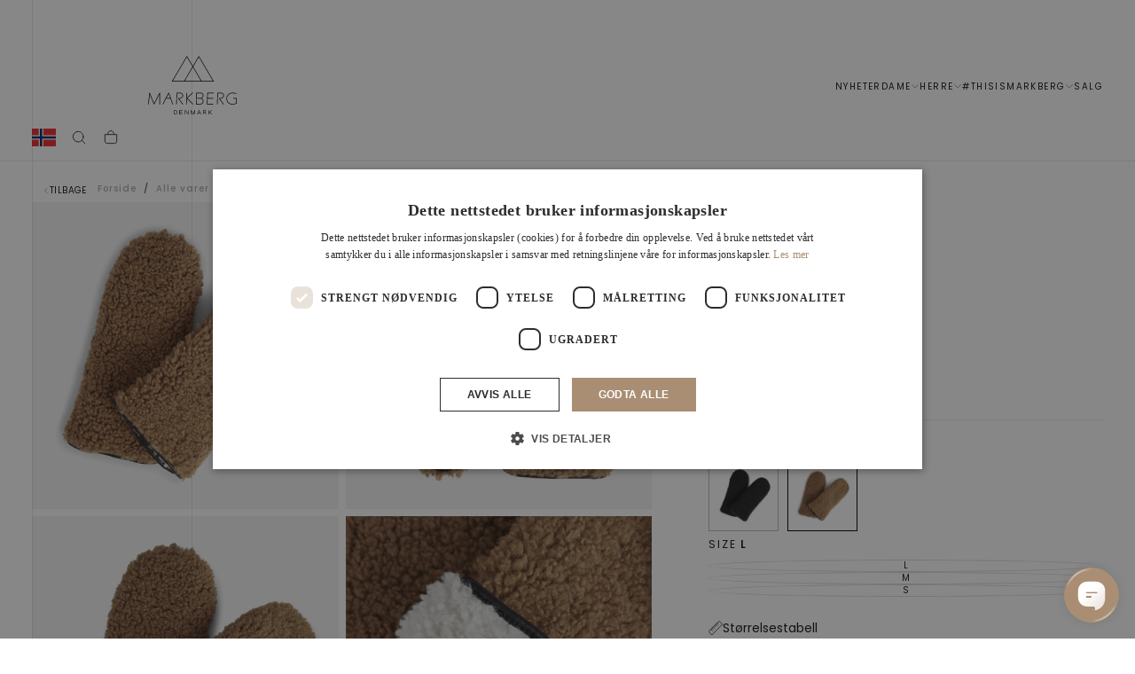

--- FILE ---
content_type: text/html; charset=utf-8
request_url: https://markberg.no/products/edithmbg-mitten-hazel-and-black-1
body_size: 54819
content:
<!doctype html>

<html class="no-js" lang="nb">
  <head>
    <meta charset="utf-8">
    <meta http-equiv="X-UA-Compatible" content="IE=edge">
    <meta name="viewport" content="width=device-width,initial-scale=1">
    <meta name="theme-color" content="">
    <link rel="canonical" href="https://markberg.no/products/edithmbg-mitten-hazel-and-black-1">
    <link rel="preconnect" href="https://cdn.shopify.com" crossorigin><link rel="preconnect" href="https://fonts.shopifycdn.com" crossorigin>

<title>
  EdithMBG Votter - Markberg

    &ndash; Markberg.no</title><meta name="description" content="EdithMBG Votter - Markberg. Votter i kunstig pels produsert av 100% resirkulert plast kombinert med skinn. Kjøp nå."><meta property="og:site_name" content="Markberg.no">
<meta property="og:url" content="https://markberg.no/products/edithmbg-mitten-hazel-and-black-1">
<meta property="og:title" content="EdithMBG Votter - Markberg">
<meta property="og:type" content="product">
<meta property="og:description" content="EdithMBG Votter - Markberg. Votter i kunstig pels produsert av 100% resirkulert plast kombinert med skinn. Kjøp nå."><meta property="og:image" content="http://markberg.no/cdn/shop/files/markberg-dk-luffe-edithmbg-luffe-37613907083506.png?v=1741770088">
  <meta property="og:image:secure_url" content="https://markberg.no/cdn/shop/files/markberg-dk-luffe-edithmbg-luffe-37613907083506.png?v=1741770088">
  <meta property="og:image:width" content="1000">
  <meta property="og:image:height" content="1000"><meta property="og:price:amount" content="539,40">
  <meta property="og:price:currency" content="NOK"><meta name="twitter:card" content="summary_large_image">
<meta name="twitter:title" content="EdithMBG Votter - Markberg">
<meta name="twitter:description" content="EdithMBG Votter - Markberg. Votter i kunstig pels produsert av 100% resirkulert plast kombinert med skinn. Kjøp nå.">
<script async crossorigin fetchpriority="high" src="/cdn/shopifycloud/importmap-polyfill/es-modules-shim.2.4.0.js"></script>
<script>
window.dataLayer = window.dataLayer || [];
function gtag(){ dataLayer.push(arguments); }
// Set default consent to 'denied' as a placeholder
// Determine actual values based on customer's own requirements
gtag('consent', 'default', {
'ad_storage': 'denied',
'ad_user_data': 'denied',
'ad_personalization': 'denied',
'analytics_storage': 'denied',
'wait_for_update': 500
});
gtag('set', 'ads_data_redaction', true);
</script>

<meta name="google-site-verification" content="sPnZ8KxuNLugFnm3qLf6NfqNlkU1CGbxUriJbJnIoCM">

<script>
window.dataLayer = window.dataLayer || [];
function gtag(){dataLayer.push(arguments);}

gtag('config', 'G-TCWBRTHETN');
</script>

<script>

    window.DG_CHAT_WIDGET_CONFIG = {
        widgetId: "cce146f4-85e2-4aa9-bde8-1984a13286d1",
        env: "eu",
    };
</script>
<script src="https://chat.digitalgenius.com/init.js"></script>
<script>window.dgchat.init();</script><script>
      if (!(HTMLScriptElement.supports && HTMLScriptElement.supports('importmap'))) {
        const importMapPolyfill = document.createElement('script');
        importMapPolyfill.async = true;
        importMapPolyfill.src = "//markberg.no/cdn/shop/t/26/assets/es-module-shims.min.js?v=46445230004644522171764597093";

        document.head.appendChild(importMapPolyfill);
      }
    </script>

    <script type="importmap">{
        "imports": {
          "gtcUtils": "//markberg.no/cdn/shop/t/26/assets/gtc-utils.js?v=52476975684941663641764597093",
          "gtcOpener": "//markberg.no/cdn/shop/t/26/assets/gtc-opener.js?v=121557389815961200961764597093"
        }
      }
    </script>

    <script src="//markberg.no/cdn/shop/t/26/assets/swiper-bundle.min.js?v=76204931248172345031764597093" defer="defer"></script>
    <script src="//markberg.no/cdn/shop/t/26/assets/bodyScrollLock.min.js?v=15890374805268084651764597093" defer="defer"></script>
    <script src="//markberg.no/cdn/shop/t/26/assets/pubsub.js?v=47587058936531202851764597093" defer="defer"></script>
    <script src="//markberg.no/cdn/shop/t/26/assets/global.js?v=37389219192292085431764597093" defer="defer"></script>
    <script src="//markberg.no/cdn/shop/t/26/assets/custom.js?v=159776697211436379351764597093" type="module"></script>
    <noscript>
      <style>
        img[loading='lazy'] { opacity: 1; }
      </style>
    </noscript>
    <script src="//markberg.no/cdn/shop/t/26/assets/cookies.js?v=121601133523406246751764597093" defer="defer"></script>

    <script>window.performance && window.performance.mark && window.performance.mark('shopify.content_for_header.start');</script><meta name="facebook-domain-verification" content="m3dci0js1m8m71zonrqrcs6llx7vgo">
<meta id="shopify-digital-wallet" name="shopify-digital-wallet" content="/46787526813/digital_wallets/dialog">
<link rel="alternate" type="application/json+oembed" href="https://markberg.no/products/edithmbg-mitten-hazel-and-black-1.oembed">
<script async="async" src="/checkouts/internal/preloads.js?locale=nb-NO"></script>
<script id="shopify-features" type="application/json">{"accessToken":"0fd5683adcdce292678f6c14452ec82a","betas":["rich-media-storefront-analytics"],"domain":"markberg.no","predictiveSearch":true,"shopId":46787526813,"locale":"nb"}</script>
<script>var Shopify = Shopify || {};
Shopify.shop = "markberg-no.myshopify.com";
Shopify.locale = "nb";
Shopify.currency = {"active":"NOK","rate":"1.0"};
Shopify.country = "NO";
Shopify.theme = {"name":"CURRENT - DEC 2025","id":191254724950,"schema_name":"Release","schema_version":"1.1.1","theme_store_id":null,"role":"main"};
Shopify.theme.handle = "null";
Shopify.theme.style = {"id":null,"handle":null};
Shopify.cdnHost = "markberg.no/cdn";
Shopify.routes = Shopify.routes || {};
Shopify.routes.root = "/";</script>
<script type="module">!function(o){(o.Shopify=o.Shopify||{}).modules=!0}(window);</script>
<script>!function(o){function n(){var o=[];function n(){o.push(Array.prototype.slice.apply(arguments))}return n.q=o,n}var t=o.Shopify=o.Shopify||{};t.loadFeatures=n(),t.autoloadFeatures=n()}(window);</script>
<script id="shop-js-analytics" type="application/json">{"pageType":"product"}</script>
<script defer="defer" async type="module" src="//markberg.no/cdn/shopifycloud/shop-js/modules/v2/client.init-shop-cart-sync_C0-AsKL0.nb.esm.js"></script>
<script defer="defer" async type="module" src="//markberg.no/cdn/shopifycloud/shop-js/modules/v2/chunk.common_Cg_luW-g.esm.js"></script>
<script type="module">
  await import("//markberg.no/cdn/shopifycloud/shop-js/modules/v2/client.init-shop-cart-sync_C0-AsKL0.nb.esm.js");
await import("//markberg.no/cdn/shopifycloud/shop-js/modules/v2/chunk.common_Cg_luW-g.esm.js");

  window.Shopify.SignInWithShop?.initShopCartSync?.({"fedCMEnabled":true,"windoidEnabled":true});

</script>
<script>(function() {
  var isLoaded = false;
  function asyncLoad() {
    if (isLoaded) return;
    isLoaded = true;
    var urls = ["https:\/\/intg.snapchat.com\/shopify\/shopify-scevent-init.js?id=12931cfe-aa59-4d85-aa67-bc33e8c12c5c\u0026shop=markberg-no.myshopify.com","https:\/\/cdn1.profitmetrics.io\/8EE24674390BFA96\/shopify-bundle.js?shop=markberg-no.myshopify.com","https:\/\/cdn.nfcube.com\/instafeed-3e9ba7d087a94c36b8caa8450f529240.js?shop=markberg-no.myshopify.com","https:\/\/s3.eu-west-1.amazonaws.com\/production-klarna-il-shopify-osm\/0b7fe7c4a98ef8166eeafee767bc667686567a25\/markberg-no.myshopify.com-1764650034930.js?shop=markberg-no.myshopify.com"];
    for (var i = 0; i < urls.length; i++) {
      var s = document.createElement('script');
      s.type = 'text/javascript';
      s.async = true;
      s.src = urls[i];
      var x = document.getElementsByTagName('script')[0];
      x.parentNode.insertBefore(s, x);
    }
  };
  if(window.attachEvent) {
    window.attachEvent('onload', asyncLoad);
  } else {
    window.addEventListener('load', asyncLoad, false);
  }
})();</script>
<script id="__st">var __st={"a":46787526813,"offset":3600,"reqid":"0f274e7b-05f9-4f5d-8a94-4a8190be65a4-1769006703","pageurl":"markberg.no\/products\/edithmbg-mitten-hazel-and-black-1","u":"72ab9764b3e5","p":"product","rtyp":"product","rid":7368838742173};</script>
<script>window.ShopifyPaypalV4VisibilityTracking = true;</script>
<script id="captcha-bootstrap">!function(){'use strict';const t='contact',e='account',n='new_comment',o=[[t,t],['blogs',n],['comments',n],[t,'customer']],c=[[e,'customer_login'],[e,'guest_login'],[e,'recover_customer_password'],[e,'create_customer']],r=t=>t.map((([t,e])=>`form[action*='/${t}']:not([data-nocaptcha='true']) input[name='form_type'][value='${e}']`)).join(','),a=t=>()=>t?[...document.querySelectorAll(t)].map((t=>t.form)):[];function s(){const t=[...o],e=r(t);return a(e)}const i='password',u='form_key',d=['recaptcha-v3-token','g-recaptcha-response','h-captcha-response',i],f=()=>{try{return window.sessionStorage}catch{return}},m='__shopify_v',_=t=>t.elements[u];function p(t,e,n=!1){try{const o=window.sessionStorage,c=JSON.parse(o.getItem(e)),{data:r}=function(t){const{data:e,action:n}=t;return t[m]||n?{data:e,action:n}:{data:t,action:n}}(c);for(const[e,n]of Object.entries(r))t.elements[e]&&(t.elements[e].value=n);n&&o.removeItem(e)}catch(o){console.error('form repopulation failed',{error:o})}}const l='form_type',E='cptcha';function T(t){t.dataset[E]=!0}const w=window,h=w.document,L='Shopify',v='ce_forms',y='captcha';let A=!1;((t,e)=>{const n=(g='f06e6c50-85a8-45c8-87d0-21a2b65856fe',I='https://cdn.shopify.com/shopifycloud/storefront-forms-hcaptcha/ce_storefront_forms_captcha_hcaptcha.v1.5.2.iife.js',D={infoText:'Beskyttet av hCaptcha',privacyText:'Personvern',termsText:'Vilkår'},(t,e,n)=>{const o=w[L][v],c=o.bindForm;if(c)return c(t,g,e,D).then(n);var r;o.q.push([[t,g,e,D],n]),r=I,A||(h.body.append(Object.assign(h.createElement('script'),{id:'captcha-provider',async:!0,src:r})),A=!0)});var g,I,D;w[L]=w[L]||{},w[L][v]=w[L][v]||{},w[L][v].q=[],w[L][y]=w[L][y]||{},w[L][y].protect=function(t,e){n(t,void 0,e),T(t)},Object.freeze(w[L][y]),function(t,e,n,w,h,L){const[v,y,A,g]=function(t,e,n){const i=e?o:[],u=t?c:[],d=[...i,...u],f=r(d),m=r(i),_=r(d.filter((([t,e])=>n.includes(e))));return[a(f),a(m),a(_),s()]}(w,h,L),I=t=>{const e=t.target;return e instanceof HTMLFormElement?e:e&&e.form},D=t=>v().includes(t);t.addEventListener('submit',(t=>{const e=I(t);if(!e)return;const n=D(e)&&!e.dataset.hcaptchaBound&&!e.dataset.recaptchaBound,o=_(e),c=g().includes(e)&&(!o||!o.value);(n||c)&&t.preventDefault(),c&&!n&&(function(t){try{if(!f())return;!function(t){const e=f();if(!e)return;const n=_(t);if(!n)return;const o=n.value;o&&e.removeItem(o)}(t);const e=Array.from(Array(32),(()=>Math.random().toString(36)[2])).join('');!function(t,e){_(t)||t.append(Object.assign(document.createElement('input'),{type:'hidden',name:u})),t.elements[u].value=e}(t,e),function(t,e){const n=f();if(!n)return;const o=[...t.querySelectorAll(`input[type='${i}']`)].map((({name:t})=>t)),c=[...d,...o],r={};for(const[a,s]of new FormData(t).entries())c.includes(a)||(r[a]=s);n.setItem(e,JSON.stringify({[m]:1,action:t.action,data:r}))}(t,e)}catch(e){console.error('failed to persist form',e)}}(e),e.submit())}));const S=(t,e)=>{t&&!t.dataset[E]&&(n(t,e.some((e=>e===t))),T(t))};for(const o of['focusin','change'])t.addEventListener(o,(t=>{const e=I(t);D(e)&&S(e,y())}));const B=e.get('form_key'),M=e.get(l),P=B&&M;t.addEventListener('DOMContentLoaded',(()=>{const t=y();if(P)for(const e of t)e.elements[l].value===M&&p(e,B);[...new Set([...A(),...v().filter((t=>'true'===t.dataset.shopifyCaptcha))])].forEach((e=>S(e,t)))}))}(h,new URLSearchParams(w.location.search),n,t,e,['guest_login'])})(!0,!0)}();</script>
<script integrity="sha256-4kQ18oKyAcykRKYeNunJcIwy7WH5gtpwJnB7kiuLZ1E=" data-source-attribution="shopify.loadfeatures" defer="defer" src="//markberg.no/cdn/shopifycloud/storefront/assets/storefront/load_feature-a0a9edcb.js" crossorigin="anonymous"></script>
<script data-source-attribution="shopify.dynamic_checkout.dynamic.init">var Shopify=Shopify||{};Shopify.PaymentButton=Shopify.PaymentButton||{isStorefrontPortableWallets:!0,init:function(){window.Shopify.PaymentButton.init=function(){};var t=document.createElement("script");t.src="https://markberg.no/cdn/shopifycloud/portable-wallets/latest/portable-wallets.nb.js",t.type="module",document.head.appendChild(t)}};
</script>
<script data-source-attribution="shopify.dynamic_checkout.buyer_consent">
  function portableWalletsHideBuyerConsent(e){var t=document.getElementById("shopify-buyer-consent"),n=document.getElementById("shopify-subscription-policy-button");t&&n&&(t.classList.add("hidden"),t.setAttribute("aria-hidden","true"),n.removeEventListener("click",e))}function portableWalletsShowBuyerConsent(e){var t=document.getElementById("shopify-buyer-consent"),n=document.getElementById("shopify-subscription-policy-button");t&&n&&(t.classList.remove("hidden"),t.removeAttribute("aria-hidden"),n.addEventListener("click",e))}window.Shopify?.PaymentButton&&(window.Shopify.PaymentButton.hideBuyerConsent=portableWalletsHideBuyerConsent,window.Shopify.PaymentButton.showBuyerConsent=portableWalletsShowBuyerConsent);
</script>
<script data-source-attribution="shopify.dynamic_checkout.cart.bootstrap">document.addEventListener("DOMContentLoaded",(function(){function t(){return document.querySelector("shopify-accelerated-checkout-cart, shopify-accelerated-checkout")}if(t())Shopify.PaymentButton.init();else{new MutationObserver((function(e,n){t()&&(Shopify.PaymentButton.init(),n.disconnect())})).observe(document.body,{childList:!0,subtree:!0})}}));
</script>

<script>window.performance && window.performance.mark && window.performance.mark('shopify.content_for_header.end');</script><style data-shopify>/* typography - body */
  @font-face {
  font-family: Poppins;
  font-weight: 400;
  font-style: normal;
  font-display: swap;
  src: url("//markberg.no/cdn/fonts/poppins/poppins_n4.0ba78fa5af9b0e1a374041b3ceaadf0a43b41362.woff2") format("woff2"),
       url("//markberg.no/cdn/fonts/poppins/poppins_n4.214741a72ff2596839fc9760ee7a770386cf16ca.woff") format("woff");
}

  @font-face {
  font-family: Poppins;
  font-weight: 400;
  font-style: normal;
  font-display: swap;
  src: url("//markberg.no/cdn/fonts/poppins/poppins_n4.0ba78fa5af9b0e1a374041b3ceaadf0a43b41362.woff2") format("woff2"),
       url("//markberg.no/cdn/fonts/poppins/poppins_n4.214741a72ff2596839fc9760ee7a770386cf16ca.woff") format("woff");
}

  @font-face {
  font-family: Poppins;
  font-weight: 500;
  font-style: normal;
  font-display: swap;
  src: url("//markberg.no/cdn/fonts/poppins/poppins_n5.ad5b4b72b59a00358afc706450c864c3c8323842.woff2") format("woff2"),
       url("//markberg.no/cdn/fonts/poppins/poppins_n5.33757fdf985af2d24b32fcd84c9a09224d4b2c39.woff") format("woff");
}

  @font-face {
  font-family: Poppins;
  font-weight: 600;
  font-style: normal;
  font-display: swap;
  src: url("//markberg.no/cdn/fonts/poppins/poppins_n6.aa29d4918bc243723d56b59572e18228ed0786f6.woff2") format("woff2"),
       url("//markberg.no/cdn/fonts/poppins/poppins_n6.5f815d845fe073750885d5b7e619ee00e8111208.woff") format("woff");
}

  @font-face {
  font-family: Poppins;
  font-weight: 700;
  font-style: normal;
  font-display: swap;
  src: url("//markberg.no/cdn/fonts/poppins/poppins_n7.56758dcf284489feb014a026f3727f2f20a54626.woff2") format("woff2"),
       url("//markberg.no/cdn/fonts/poppins/poppins_n7.f34f55d9b3d3205d2cd6f64955ff4b36f0cfd8da.woff") format("woff");
}


  /* typography - body italic */
  @font-face {
  font-family: Poppins;
  font-weight: 400;
  font-style: italic;
  font-display: swap;
  src: url("//markberg.no/cdn/fonts/poppins/poppins_i4.846ad1e22474f856bd6b81ba4585a60799a9f5d2.woff2") format("woff2"),
       url("//markberg.no/cdn/fonts/poppins/poppins_i4.56b43284e8b52fc64c1fd271f289a39e8477e9ec.woff") format("woff");
}

  @font-face {
  font-family: Poppins;
  font-weight: 700;
  font-style: italic;
  font-display: swap;
  src: url("//markberg.no/cdn/fonts/poppins/poppins_i7.42fd71da11e9d101e1e6c7932199f925f9eea42d.woff2") format("woff2"),
       url("//markberg.no/cdn/fonts/poppins/poppins_i7.ec8499dbd7616004e21155106d13837fff4cf556.woff") format("woff");
}


  /* typography - heading */
  @font-face {
  font-family: Poppins;
  font-weight: 400;
  font-style: normal;
  font-display: swap;
  src: url("//markberg.no/cdn/fonts/poppins/poppins_n4.0ba78fa5af9b0e1a374041b3ceaadf0a43b41362.woff2") format("woff2"),
       url("//markberg.no/cdn/fonts/poppins/poppins_n4.214741a72ff2596839fc9760ee7a770386cf16ca.woff") format("woff");
}

  @font-face {
  font-family: Poppins;
  font-weight: 400;
  font-style: normal;
  font-display: swap;
  src: url("//markberg.no/cdn/fonts/poppins/poppins_n4.0ba78fa5af9b0e1a374041b3ceaadf0a43b41362.woff2") format("woff2"),
       url("//markberg.no/cdn/fonts/poppins/poppins_n4.214741a72ff2596839fc9760ee7a770386cf16ca.woff") format("woff");
}

  @font-face {
  font-family: Poppins;
  font-weight: 500;
  font-style: normal;
  font-display: swap;
  src: url("//markberg.no/cdn/fonts/poppins/poppins_n5.ad5b4b72b59a00358afc706450c864c3c8323842.woff2") format("woff2"),
       url("//markberg.no/cdn/fonts/poppins/poppins_n5.33757fdf985af2d24b32fcd84c9a09224d4b2c39.woff") format("woff");
}

  @font-face {
  font-family: Poppins;
  font-weight: 600;
  font-style: normal;
  font-display: swap;
  src: url("//markberg.no/cdn/fonts/poppins/poppins_n6.aa29d4918bc243723d56b59572e18228ed0786f6.woff2") format("woff2"),
       url("//markberg.no/cdn/fonts/poppins/poppins_n6.5f815d845fe073750885d5b7e619ee00e8111208.woff") format("woff");
}

  @font-face {
  font-family: Poppins;
  font-weight: 700;
  font-style: normal;
  font-display: swap;
  src: url("//markberg.no/cdn/fonts/poppins/poppins_n7.56758dcf284489feb014a026f3727f2f20a54626.woff2") format("woff2"),
       url("//markberg.no/cdn/fonts/poppins/poppins_n7.f34f55d9b3d3205d2cd6f64955ff4b36f0cfd8da.woff") format("woff");
}


  /* typography - italic */
  @font-face {
  font-family: Cormorant;
  font-weight: 400;
  font-style: italic;
  font-display: swap;
  src: url("//markberg.no/cdn/fonts/cormorant/cormorant_i4.0b95f138bb9694e184a2ebaf079dd59cf448e2d3.woff2") format("woff2"),
       url("//markberg.no/cdn/fonts/cormorant/cormorant_i4.75684eb0a368d69688996f5f8e72c62747e6c249.woff") format("woff");
}

  @font-face {
  font-family: Cormorant;
  font-weight: 400;
  font-style: italic;
  font-display: swap;
  src: url("//markberg.no/cdn/fonts/cormorant/cormorant_i4.0b95f138bb9694e184a2ebaf079dd59cf448e2d3.woff2") format("woff2"),
       url("//markberg.no/cdn/fonts/cormorant/cormorant_i4.75684eb0a368d69688996f5f8e72c62747e6c249.woff") format("woff");
}

  @font-face {
  font-family: Cormorant;
  font-weight: 500;
  font-style: italic;
  font-display: swap;
  src: url("//markberg.no/cdn/fonts/cormorant/cormorant_i5.5f44803b5f0edb410d154f596e709a324a72bde3.woff2") format("woff2"),
       url("//markberg.no/cdn/fonts/cormorant/cormorant_i5.a529d8c487f1e4d284473cc4a5502e52c8de247f.woff") format("woff");
}

  @font-face {
  font-family: Cormorant;
  font-weight: 600;
  font-style: italic;
  font-display: swap;
  src: url("//markberg.no/cdn/fonts/cormorant/cormorant_i6.d9cec4523bc4837b1c96b94ecf1a29351fbd8199.woff2") format("woff2"),
       url("//markberg.no/cdn/fonts/cormorant/cormorant_i6.d18564a4f17d4e508a5eefe333645fbb7817d176.woff") format("woff");
}

  @font-face {
  font-family: Cormorant;
  font-weight: 700;
  font-style: italic;
  font-display: swap;
  src: url("//markberg.no/cdn/fonts/cormorant/cormorant_i7.fa6e55789218717259c80e332e32b03d0c0e36e1.woff2") format("woff2"),
       url("//markberg.no/cdn/fonts/cormorant/cormorant_i7.b5766b6262212587af58cec3328f4ffbc7c29531.woff") format("woff");
}


  /* typography - button */
  @font-face {
  font-family: Poppins;
  font-weight: 400;
  font-style: normal;
  font-display: swap;
  src: url("//markberg.no/cdn/fonts/poppins/poppins_n4.0ba78fa5af9b0e1a374041b3ceaadf0a43b41362.woff2") format("woff2"),
       url("//markberg.no/cdn/fonts/poppins/poppins_n4.214741a72ff2596839fc9760ee7a770386cf16ca.woff") format("woff");
}

  @font-face {
  font-family: Poppins;
  font-weight: 400;
  font-style: normal;
  font-display: swap;
  src: url("//markberg.no/cdn/fonts/poppins/poppins_n4.0ba78fa5af9b0e1a374041b3ceaadf0a43b41362.woff2") format("woff2"),
       url("//markberg.no/cdn/fonts/poppins/poppins_n4.214741a72ff2596839fc9760ee7a770386cf16ca.woff") format("woff");
}

  @font-face {
  font-family: Poppins;
  font-weight: 500;
  font-style: normal;
  font-display: swap;
  src: url("//markberg.no/cdn/fonts/poppins/poppins_n5.ad5b4b72b59a00358afc706450c864c3c8323842.woff2") format("woff2"),
       url("//markberg.no/cdn/fonts/poppins/poppins_n5.33757fdf985af2d24b32fcd84c9a09224d4b2c39.woff") format("woff");
}

  @font-face {
  font-family: Poppins;
  font-weight: 600;
  font-style: normal;
  font-display: swap;
  src: url("//markberg.no/cdn/fonts/poppins/poppins_n6.aa29d4918bc243723d56b59572e18228ed0786f6.woff2") format("woff2"),
       url("//markberg.no/cdn/fonts/poppins/poppins_n6.5f815d845fe073750885d5b7e619ee00e8111208.woff") format("woff");
}

  @font-face {
  font-family: Poppins;
  font-weight: 700;
  font-style: normal;
  font-display: swap;
  src: url("//markberg.no/cdn/fonts/poppins/poppins_n7.56758dcf284489feb014a026f3727f2f20a54626.woff2") format("woff2"),
       url("//markberg.no/cdn/fonts/poppins/poppins_n7.f34f55d9b3d3205d2cd6f64955ff4b36f0cfd8da.woff") format("woff");
}


  
  :root,

    

  .color-scheme-1 {
    --color-background: 255,255,255;
    --gradient-background: #ffffff;

    --color-background-contrast: 191,191,191;
    --color-shadow: 0,0,0;

    /* typography */
    --color-primary-text: 21,21,21;
    --color-secondary-text: 101,112,110;
    --color-heading-text: 21,21,21;

    --color-foreground: 21,21,21;

    /* buttons */
    --color-filled-button: 21,21,21;
    --color-filled-button-text: 255,255,255;
    --color-outlined-button: 255,255,255;
    --color-outlined-button-text: 21,21,21;

    --color-button-text: 255,255,255;

    /* other elements */
    --color-link: 21,21,21;
    --color-border: 235,235,235;
    --alpha-border: 1;

    --color-tag-foreground: 255,255,255;
    --color-tag-background: 21,21,21;

    --color-progress-bar: 21,21,21;
    --color-placeholder: 244,244,244;
    --color-rating-stars: 0,0,0;

    --color-button-swiper: 21,21,21;
  }
  
  

    

  .color-scheme-2 {
    --color-background: 219,231,232;
    --gradient-background: #dbe7e8;

    --color-background-contrast: 141,179,182;
    --color-shadow: 0,0,0;

    /* typography */
    --color-primary-text: 255,255,255;
    --color-secondary-text: 101,112,110;
    --color-heading-text: 255,255,255;

    --color-foreground: 255,255,255;

    /* buttons */
    --color-filled-button: 255,255,255;
    --color-filled-button-text: 101,112,110;
    --color-outlined-button: 219,231,232;
    --color-outlined-button-text: 255,255,255;

    --color-button-text: 101,112,110;

    /* other elements */
    --color-link: 255,255,255;
    --color-border: 235,235,235;
    --alpha-border: 1;

    --color-tag-foreground: 255,255,255;
    --color-tag-background: 101,112,110;

    --color-progress-bar: 219,231,232;
    --color-placeholder: 244,244,244;
    --color-rating-stars: 0,0,0;

    --color-button-swiper: 255,255,255;
  }
  
  

    

  .color-scheme-3 {
    --color-background: 232,255,122;
    --gradient-background: #e8ff7a;

    --color-background-contrast: 206,250,0;
    --color-shadow: 0,0,0;

    /* typography */
    --color-primary-text: 17,17,17;
    --color-secondary-text: 101,112,110;
    --color-heading-text: 17,17,17;

    --color-foreground: 17,17,17;

    /* buttons */
    --color-filled-button: 17,17,17;
    --color-filled-button-text: 255,255,255;
    --color-outlined-button: 232,255,122;
    --color-outlined-button-text: 17,17,17;

    --color-button-text: 255,255,255;

    /* other elements */
    --color-link: 17,17,17;
    --color-border: 235,235,235;
    --alpha-border: 1;

    --color-tag-foreground: 255,255,255;
    --color-tag-background: 17,17,17;

    --color-progress-bar: 232,255,122;
    --color-placeholder: 244,244,244;
    --color-rating-stars: 0,0,0;

    --color-button-swiper: 17,17,17;
  }
  
  

    

  .color-scheme-4 {
    --color-background: 235,242,242;
    --gradient-background: #ebf2f2;

    --color-background-contrast: 158,192,192;
    --color-shadow: 0,0,0;

    /* typography */
    --color-primary-text: 17,17,17;
    --color-secondary-text: 101,112,110;
    --color-heading-text: 17,17,17;

    --color-foreground: 17,17,17;

    /* buttons */
    --color-filled-button: 17,17,17;
    --color-filled-button-text: 255,255,255;
    --color-outlined-button: 235,242,242;
    --color-outlined-button-text: 17,17,17;

    --color-button-text: 255,255,255;

    /* other elements */
    --color-link: 17,17,17;
    --color-border: 235,235,235;
    --alpha-border: 1;

    --color-tag-foreground: 255,255,255;
    --color-tag-background: 17,17,17;

    --color-progress-bar: 235,242,242;
    --color-placeholder: 244,244,244;
    --color-rating-stars: 0,0,0;

    --color-button-swiper: 17,17,17;
  }
  
  

    

  .color-scheme-5 {
    --color-background: 248,248,248;
    --gradient-background: #f8f8f8;

    --color-background-contrast: 184,184,184;
    --color-shadow: 0,0,0;

    /* typography */
    --color-primary-text: 17,17,17;
    --color-secondary-text: 101,112,110;
    --color-heading-text: 17,17,17;

    --color-foreground: 17,17,17;

    /* buttons */
    --color-filled-button: 17,17,17;
    --color-filled-button-text: 255,255,255;
    --color-outlined-button: 248,248,248;
    --color-outlined-button-text: 17,17,17;

    --color-button-text: 255,255,255;

    /* other elements */
    --color-link: 17,17,17;
    --color-border: 235,235,235;
    --alpha-border: 1;

    --color-tag-foreground: 255,255,255;
    --color-tag-background: 17,17,17;

    --color-progress-bar: 248,248,248;
    --color-placeholder: 244,244,244;
    --color-rating-stars: 0,0,0;

    --color-button-swiper: 17,17,17;
  }
  
  

    

  .color-scheme-6 {
    --color-background: 17,17,17;
    --gradient-background: #111111;

    --color-background-contrast: 145,145,145;
    --color-shadow: 0,0,0;

    /* typography */
    --color-primary-text: 255,255,255;
    --color-secondary-text: 101,112,110;
    --color-heading-text: 255,255,255;

    --color-foreground: 255,255,255;

    /* buttons */
    --color-filled-button: 255,255,255;
    --color-filled-button-text: 17,17,17;
    --color-outlined-button: 17,17,17;
    --color-outlined-button-text: 255,255,255;

    --color-button-text: 17,17,17;

    /* other elements */
    --color-link: 255,255,255;
    --color-border: 235,235,235;
    --alpha-border: 1;

    --color-tag-foreground: 17,17,17;
    --color-tag-background: 255,255,255;

    --color-progress-bar: 255,255,255;
    --color-placeholder: 244,244,244;
    --color-rating-stars: 0,0,0;

    --color-button-swiper: 255,255,255;
  }
  
  

    

  .color-scheme-7 {
    --color-background: 255,255,255;
    --gradient-background: #ffffff;

    --color-background-contrast: 191,191,191;
    --color-shadow: 0,0,0;

    /* typography */
    --color-primary-text: 21,21,21;
    --color-secondary-text: 101,112,110;
    --color-heading-text: 21,21,21;

    --color-foreground: 21,21,21;

    /* buttons */
    --color-filled-button: 21,21,21;
    --color-filled-button-text: 255,255,255;
    --color-outlined-button: 255,255,255;
    --color-outlined-button-text: 21,21,21;

    --color-button-text: 255,255,255;

    /* other elements */
    --color-link: 21,21,21;
    --color-border: 235,235,235;
    --alpha-border: 1;

    --color-tag-foreground: 255,255,255;
    --color-tag-background: 21,21,21;

    --color-progress-bar: 21,21,21;
    --color-placeholder: 244,244,244;
    --color-rating-stars: 0,0,0;

    --color-button-swiper: 21,21,21;
  }
  
  

    

  .color-scheme-8 {
    --color-background: 255,255,255;
    --gradient-background: #ffffff;

    --color-background-contrast: 191,191,191;
    --color-shadow: 0,0,0;

    /* typography */
    --color-primary-text: 255,255,255;
    --color-secondary-text: 21,21,21;
    --color-heading-text: 255,255,255;

    --color-foreground: 255,255,255;

    /* buttons */
    --color-filled-button: 255,255,255;
    --color-filled-button-text: 21,21,21;
    --color-outlined-button: 255,255,255;
    --color-outlined-button-text: 255,255,255;

    --color-button-text: 21,21,21;

    /* other elements */
    --color-link: 21,21,21;
    --color-border: 235,235,235;
    --alpha-border: 1;

    --color-tag-foreground: 255,255,255;
    --color-tag-background: 21,21,21;

    --color-progress-bar: 21,21,21;
    --color-placeholder: 244,244,244;
    --color-rating-stars: 0,0,0;

    --color-button-swiper: 255,255,255;
  }
  
  

    

  .color-scheme-976f84da-3a99-4c53-9235-93c6592d0707 {
    --color-background: 169,142,115;
    --gradient-background: #a98e73;

    --color-background-contrast: 97,78,60;
    --color-shadow: 0,0,0;

    /* typography */
    --color-primary-text: 255,255,255;
    --color-secondary-text: 255,255,255;
    --color-heading-text: 255,255,255;

    --color-foreground: 255,255,255;

    /* buttons */
    --color-filled-button: 21,21,21;
    --color-filled-button-text: 255,255,255;
    --color-outlined-button: 169,142,115;
    --color-outlined-button-text: 255,255,255;

    --color-button-text: 255,255,255;

    /* other elements */
    --color-link: 21,21,21;
    --color-border: 235,235,235;
    --alpha-border: 1;

    --color-tag-foreground: 255,255,255;
    --color-tag-background: 21,21,21;

    --color-progress-bar: 21,21,21;
    --color-placeholder: 244,244,244;
    --color-rating-stars: 0,0,0;

    --color-button-swiper: 21,21,21;
  }
  
  

    

  .color-scheme-9a474974-bf8c-4dea-a37a-8e497cdb5b65 {
    --color-background: 108,119,117;
    --gradient-background: #6c7775;

    --color-background-contrast: 47,52,51;
    --color-shadow: 0,0,0;

    /* typography */
    --color-primary-text: 169,142,115;
    --color-secondary-text: 101,112,110;
    --color-heading-text: 169,142,115;

    --color-foreground: 169,142,115;

    /* buttons */
    --color-filled-button: 21,21,21;
    --color-filled-button-text: 255,255,255;
    --color-outlined-button: 108,119,117;
    --color-outlined-button-text: 21,21,21;

    --color-button-text: 255,255,255;

    /* other elements */
    --color-link: 21,21,21;
    --color-border: 235,235,235;
    --alpha-border: 1;

    --color-tag-foreground: 255,255,255;
    --color-tag-background: 21,21,21;

    --color-progress-bar: 21,21,21;
    --color-placeholder: 244,244,244;
    --color-rating-stars: 0,0,0;

    --color-button-swiper: 21,21,21;
  }
  

  body, .color-scheme-1, .color-scheme-2, .color-scheme-3, .color-scheme-4, .color-scheme-5, .color-scheme-6, .color-scheme-7, .color-scheme-8, .color-scheme-976f84da-3a99-4c53-9235-93c6592d0707, .color-scheme-9a474974-bf8c-4dea-a37a-8e497cdb5b65 {
    color: rgba(var(--color-foreground), 1);
    background-color: rgb(var(--color-background));
  }

  :root {
    /* default values */
    --announcement-bars-before-header-heights: 40px;
    --announcement-bars-before-header-visible-heights: 40px;
    --header-height: 65px;
    --announcement-bar-height: 40px;
    --header-top-position: calc(var(--header-height) + var(--announcement-bars-before-header-heights));
    --header-group-height: 65px;

    /* typography - heading */
    --font-heading-family: Poppins, sans-serif;
    --font-heading-style: normal;
    --font-heading-weight: 400;

    --font-heading-scale: 1.0;
    --font-heading-letter-spacing: -0.04em;
    --font-heading-text-transform: none;
    --font-heading-word-break: break-word;

    /* typography - body */
    --font-body-family: Poppins, sans-serif;
    --font-body-style: normal;
    --font-body-weight: 400;

    --font-body-scale: 1.0;
    --font-body-letter-spacing: -0.04em;

    /* typography - italic */
    --font-italic-family: Cormorant, serif;
    --font-italic-style: italic;
    --font-italic-weight: 400;
    --font-italic-scale: 1.2;

    /* typography - button */
    --font-button-family: Poppins, sans-serif;
    --font-button-style: normal;
    --font-button-weight: 400;

    --font-button-scale: 1.0;
    --font-button-letter-spacing: 0.1em;
    --font-button-text-transform: none;

    /* add 'arial' as a fallback font for rtl languages *//* font weights */
    --font-weight-normal: 400; /* 400 */
    --font-weight-medium: 500; /* 500 */
    --font-weight-semibold: 600; /* 600 */
    --font-weight-bold: 700; /* 700 */

    --font-weight-heading-normal: 400; /* 400 */
    --font-weight-heading-medium: 500; /* 500 */
    --font-weight-heading-semibold: 600; /* 600 */
    --font-weight-heading-bold: 700; /* 700 */

    --font-weight-button-normal: 400; /* 400 */
    --font-weight-button-medium: 500; /* 500 */

    /* digi-note-kk - is it possible to remove these? */
    --letter-spacing-extra-small: 0.05rem;
    --letter-spacing-small: 0.1rem;
    --letter-spacing-medium: 0.2rem;

    --letter-spacing-xxs: -0.04em;
    --letter-spacing-xs: -0.02em;
    --letter-spacing-sm: -0.01em;
    --letter-spacing-md: 0;
    --letter-spacing-lg: 0.01em;
    --letter-spacing-xl: 0.02em;
    --letter-spacing-xxl: 0.04em;

    /* typography - heading - start */
    --h1-multiplier: 4.7rem;
    --h2-multiplier: 3.6rem;
    --h3-multiplier: 2.7rem;
    --h4-multiplier: 2.1rem;
    --h5-multiplier: 1.6rem;
    --h6-multiplier: 1.2rem;

    /* lowercase headings need more line-height */
    
      --line-height-h1: 1.00;
      --line-height-h2: 1.00;
      --line-height-h3: 1.00;
      --line-height-h4: 1.00;
      --line-height-h5: 1.20;
      --line-height-h6: 1.20;
    
    /* typography - heading - end */

    --button-border-radius: 0;
    --button-text-transform: none;
    --input-border-radius: 0;
    --button-action-border-radius: 0;
    --badge-border-radius: 0.4rem;

    --section-spacing-unit-size: 1.2rem;
    --spacing-unit-size: 1.2rem;
    --grid-spacing: 1.2rem;


    /* common colors */
    --color-success: #E45F5F;
    --color-alert: #F0B743;
    --color-error: #C25151;
    --color-price-accent: #EAF7FC;

    --color-white: #FFFFFF;
    --color-white-rgb: 255, 255, 255;
    --color-black: #111111;
    --color-black-rgb: 17, 17, 17;
    --color-light: #EBEBEB;
    --color-light-rgb: 235, 235, 235;

    --media-overlay-gradient: linear-gradient(180deg, rgba(0, 0, 0, 0) 0%, rgba(0, 0, 0, 0) 100%);
    --media-overlay-gradient-mobile: linear-gradient(180deg, rgba(0, 0, 0, 0) 0%, rgba(0, 0, 0, 0) 100%);

    --gradient-black: linear-gradient(180deg, rgba(0, 0, 0, 0) 0%, rgba(0, 0, 0, 0.2) 100%);
    --gradient-overlay-horizontal: linear-gradient(0deg, rgba(0, 0, 0, 0.2), rgba(0, 0, 0, 0.2));
    --color-popup-overlay: rgba(0, 0, 0, 0.5);

    --page-width: 1920px;
    --page-gutter: 1.6rem;

    --max-w-xxs-multiplier: 0.4694; /* 676px / 1440px = 0.4694 */
    --max-w-xs-multiplier: 0.5333;  /* 768px / 1440px = 0.5333 */
    --max-w-sm-multiplier: 0.6292;  /* 906px / 1440px = 0.6292 */
    --max-w-md-multiplier: 0.7111;  /* 1024px / 1440px = 0.7111 */
    --max-w-lg-multiplier: 0.7903;  /* 1138px / 1440px = 0.7903 */
    --max-w-xxl-multiplier: 0.9194; /* 1324px / 1440px = 0.9194 */

    --duration-short: 200ms;
    --duration-default: 300ms;
    --duration-long: 400ms;
    --duration-extra-long: 600ms;

    --z-header: 800;
    --z-modals: 900;
    --z-fab: 750;

    /* cards */
    --card-corner-radius: 0rem;
    --card-text-align: center;

    --card-aspect-ratio: 3/4;
    --card-media-aspect-ratio: 3/4;
    --card-media-object-fit: cover;

    --theme-js-animations-on-mobile: fade-in 800ms forwards paused;
    --theme-js-animations-on-desktop: fade-in 300ms forwards paused;

    /* static values - start */
    --font-size-static-h1: 8.0rem;
    --font-size-static-h2: 6.1rem;
    --font-size-static-h3: 4.7rem;
    --font-size-static-h4: 3.6rem;
    --font-size-static-h5: 2.7rem;
    --font-size-static-h6: 2.1rem;
    --font-size-static-h7: 1.6rem;

    --font-size-static-xxs: 0.8rem;
    --font-size-static-xs: 1.0rem;
    --font-size-static-sm: 1.2rem;
    --font-size-static-md: 1.4rem;
    --font-size-static-lg: 1.6rem;
    --font-size-static-xl: 1.8rem;
    --font-size-static-xxl: 2.4rem;

    --line-height-static-xs: 1.00; /* don't use this value unless must */
    --line-height-static-sm: 1.25; /* most common and secure value */
    --line-height-static-md: 1.50;
    --line-height-static-lg: 2.25;
    --line-height-static-xl: 2.50;

    --spacing-unit-size-static: 1.6rem;
    /* static values - end */

    --product-card-option-button-size: 2.4rem;

    /* drawer */
    --drawer-transition-timing-function: cubic-bezier(0.74, -0.01, 0.26, 1);
    --drawer-transition-duration: 450ms;
  }

  @media screen and (min-width: 750px) {
    :root {
      --section-spacing-unit-size: 1.6rem;
      --spacing-unit-size: 1.2rem;
      --grid-spacing: 1.2rem;

      --page-gutter: 3.6rem;

      /* typography - heading - start */
      --h1-multiplier: 8.0rem;
      --h2-multiplier: 6.1rem;
      --h3-multiplier: 4.7rem;
      --h4-multiplier: 3.6rem;
      --h5-multiplier: 2.7rem;
      --h6-multiplier: 2.1rem;

    /* lowercase headings need more line-height */
    
      --line-height-h1: 1.00;
      --line-height-h2: 1.00;
      --line-height-h3: 1.00;
      --line-height-h4: 1.00;
      --line-height-h5: 1.00;
      --line-height-h6: 1.00;
    
      /* typography - heading - end */
    }
  }

  </style><link href="//markberg.no/cdn/shop/t/26/assets/base.css?v=90983372735981513571764597093" rel="stylesheet" type="text/css" media="all" />
    <link href="//markberg.no/cdn/shop/t/26/assets/swiper-bundle.min.css?v=138879063338843649161764597093" rel="stylesheet" type="text/css" media="all" />
    
    <link rel='stylesheet' href='//markberg.no/cdn/shop/t/26/assets/component-drawer.css?v=62209046186541665801764597093' media='print' onload="this.media='all'">
    <noscript>
      <link href="//markberg.no/cdn/shop/t/26/assets/component-drawer.css?v=62209046186541665801764597093" rel="stylesheet" type="text/css" media="all" />
    </noscript>
  

    

<style data-shopify>
  /*Item sizeing*/

  .gtc-linked-products__swatches .gtc-linked-products__container .gtc-linked-product{
    flex-basis:26px;
    width:26px;
  }

  /*Ounter spacing*/
  .gtc-linked-products__swatches .gtc-linked-products__container > * {
    padding:2px;
  }

  /*Inner spacing*/
  .gtc-linked-products__swatches .gtc-linked-product__container img {
    position: absolute;
    padding:2px;
  }

  /*Colors*/
  .gtc-linked-products__swatches .gtc-linked-product__container {
    border-color:#bbbbbb;
  }

  .gtc-linked-products__swatches .gtc-linked-product.active .gtc-linked-product__container,
  .gtc-linked-products__swatches .gtc-linked-product:hover .gtc-linked-product__container{
   border-color:#000000;
  }

  .gtc-linked-products__swatches .gtc-swatch-count{
        align-self: center;
    font-size:10.4px;
    /* padding-left:4px; */
  }
</style>
<link href="//markberg.no/cdn/shop/t/26/assets/gtc-opener.css?v=68875905114404985721764597093" rel="stylesheet" type="text/css" media="all" />
<link href="//markberg.no/cdn/shop/t/26/assets/gtc-linked-products.css?v=3294499427426156501764597093" rel="stylesheet" type="text/css" media="all" /> 

<link rel='stylesheet' href='' media='print' onload="this.media='all'">
<noscript>
  <link href="" rel="stylesheet" type="text/css" media="all" />
</noscript><script src="//markberg.no/cdn/shop/t/26/assets/gtc-opener.js?v=121557389815961200961764597093" type="module"></script>


    <link href="//markberg.no/cdn/shop/t/26/assets/custom.css?v=103929979045622857501764597093" rel="stylesheet" type="text/css" media="all" />
    <link rel='stylesheet' href='//markberg.no/cdn/shop/t/26/assets/component-predictive-search.css?v=116242036209523800271764597093' media='print' onload="this.media='all'">
    <noscript>
      <link href="//markberg.no/cdn/shop/t/26/assets/component-predictive-search.css?v=116242036209523800271764597093" rel="stylesheet" type="text/css" media="all" />
    </noscript>
  

      <script src="//markberg.no/cdn/shop/t/26/assets/predictive-search.js?v=25453284988325113531764597093" defer="defer"></script><link rel="preload" as="font" href="//markberg.no/cdn/fonts/poppins/poppins_n4.0ba78fa5af9b0e1a374041b3ceaadf0a43b41362.woff2" type="font/woff2" crossorigin><link rel="preload" as="font" href="//markberg.no/cdn/fonts/poppins/poppins_n4.0ba78fa5af9b0e1a374041b3ceaadf0a43b41362.woff2" type="font/woff2" crossorigin>




    
    <script>
      document.documentElement.className = document.documentElement.className.replace('no-js', 'js');
      if (Shopify.designMode) {
        document.documentElement.classList.add('shopify-design-mode');
      }
    </script>
  <!-- BEGIN app block: shopify://apps/aimerce-first-party-pixel/blocks/c-track-embed/51cbda5a-dbfc-4e7b-8d12-c9e90363dcd7 --><!-- END app block --><!-- BEGIN app block: shopify://apps/klaviyo-email-marketing-sms/blocks/klaviyo-onsite-embed/2632fe16-c075-4321-a88b-50b567f42507 -->












  <script async src="https://static.klaviyo.com/onsite/js/U8WFKC/klaviyo.js?company_id=U8WFKC"></script>
  <script>!function(){if(!window.klaviyo){window._klOnsite=window._klOnsite||[];try{window.klaviyo=new Proxy({},{get:function(n,i){return"push"===i?function(){var n;(n=window._klOnsite).push.apply(n,arguments)}:function(){for(var n=arguments.length,o=new Array(n),w=0;w<n;w++)o[w]=arguments[w];var t="function"==typeof o[o.length-1]?o.pop():void 0,e=new Promise((function(n){window._klOnsite.push([i].concat(o,[function(i){t&&t(i),n(i)}]))}));return e}}})}catch(n){window.klaviyo=window.klaviyo||[],window.klaviyo.push=function(){var n;(n=window._klOnsite).push.apply(n,arguments)}}}}();</script>

  
    <script id="viewed_product">
      if (item == null) {
        var _learnq = _learnq || [];

        var MetafieldReviews = null
        var MetafieldYotpoRating = null
        var MetafieldYotpoCount = null
        var MetafieldLooxRating = null
        var MetafieldLooxCount = null
        var okendoProduct = null
        var okendoProductReviewCount = null
        var okendoProductReviewAverageValue = null
        try {
          // The following fields are used for Customer Hub recently viewed in order to add reviews.
          // This information is not part of __kla_viewed. Instead, it is part of __kla_viewed_reviewed_items
          MetafieldReviews = {};
          MetafieldYotpoRating = null
          MetafieldYotpoCount = null
          MetafieldLooxRating = null
          MetafieldLooxCount = null

          okendoProduct = null
          // If the okendo metafield is not legacy, it will error, which then requires the new json formatted data
          if (okendoProduct && 'error' in okendoProduct) {
            okendoProduct = null
          }
          okendoProductReviewCount = okendoProduct ? okendoProduct.reviewCount : null
          okendoProductReviewAverageValue = okendoProduct ? okendoProduct.reviewAverageValue : null
        } catch (error) {
          console.error('Error in Klaviyo onsite reviews tracking:', error);
        }

        var item = {
          Name: "EdithMBG Votter",
          ProductID: 7368838742173,
          Categories: ["Alle varer","EidthMGB","Hansker \u0026 Votter","Sale: Votter","Salg","Salg: Votter","Votter i recycled plastic","Votter til dame"],
          ImageURL: "https://markberg.no/cdn/shop/files/markberg-dk-luffe-edithmbg-luffe-37613907083506_grande.png?v=1741770088",
          URL: "https://markberg.no/products/edithmbg-mitten-hazel-and-black-1",
          Brand: "markberg.no",
          Price: "539,40 kr",
          Value: "539,40",
          CompareAtPrice: "899,00 kr"
        };
        _learnq.push(['track', 'Viewed Product', item]);
        _learnq.push(['trackViewedItem', {
          Title: item.Name,
          ItemId: item.ProductID,
          Categories: item.Categories,
          ImageUrl: item.ImageURL,
          Url: item.URL,
          Metadata: {
            Brand: item.Brand,
            Price: item.Price,
            Value: item.Value,
            CompareAtPrice: item.CompareAtPrice
          },
          metafields:{
            reviews: MetafieldReviews,
            yotpo:{
              rating: MetafieldYotpoRating,
              count: MetafieldYotpoCount,
            },
            loox:{
              rating: MetafieldLooxRating,
              count: MetafieldLooxCount,
            },
            okendo: {
              rating: okendoProductReviewAverageValue,
              count: okendoProductReviewCount,
            }
          }
        }]);
      }
    </script>
  




  <script>
    window.klaviyoReviewsProductDesignMode = false
  </script>







<!-- END app block --><script src="https://cdn.shopify.com/extensions/019b43fc-5050-7c80-b06f-94cd52d4e23a/aimerce-57/assets/embed.js" type="text/javascript" defer="defer"></script>
<link href="https://monorail-edge.shopifysvc.com" rel="dns-prefetch">
<script>(function(){if ("sendBeacon" in navigator && "performance" in window) {try {var session_token_from_headers = performance.getEntriesByType('navigation')[0].serverTiming.find(x => x.name == '_s').description;} catch {var session_token_from_headers = undefined;}var session_cookie_matches = document.cookie.match(/_shopify_s=([^;]*)/);var session_token_from_cookie = session_cookie_matches && session_cookie_matches.length === 2 ? session_cookie_matches[1] : "";var session_token = session_token_from_headers || session_token_from_cookie || "";function handle_abandonment_event(e) {var entries = performance.getEntries().filter(function(entry) {return /monorail-edge.shopifysvc.com/.test(entry.name);});if (!window.abandonment_tracked && entries.length === 0) {window.abandonment_tracked = true;var currentMs = Date.now();var navigation_start = performance.timing.navigationStart;var payload = {shop_id: 46787526813,url: window.location.href,navigation_start,duration: currentMs - navigation_start,session_token,page_type: "product"};window.navigator.sendBeacon("https://monorail-edge.shopifysvc.com/v1/produce", JSON.stringify({schema_id: "online_store_buyer_site_abandonment/1.1",payload: payload,metadata: {event_created_at_ms: currentMs,event_sent_at_ms: currentMs}}));}}window.addEventListener('pagehide', handle_abandonment_event);}}());</script>
<script id="web-pixels-manager-setup">(function e(e,d,r,n,o){if(void 0===o&&(o={}),!Boolean(null===(a=null===(i=window.Shopify)||void 0===i?void 0:i.analytics)||void 0===a?void 0:a.replayQueue)){var i,a;window.Shopify=window.Shopify||{};var t=window.Shopify;t.analytics=t.analytics||{};var s=t.analytics;s.replayQueue=[],s.publish=function(e,d,r){return s.replayQueue.push([e,d,r]),!0};try{self.performance.mark("wpm:start")}catch(e){}var l=function(){var e={modern:/Edge?\/(1{2}[4-9]|1[2-9]\d|[2-9]\d{2}|\d{4,})\.\d+(\.\d+|)|Firefox\/(1{2}[4-9]|1[2-9]\d|[2-9]\d{2}|\d{4,})\.\d+(\.\d+|)|Chrom(ium|e)\/(9{2}|\d{3,})\.\d+(\.\d+|)|(Maci|X1{2}).+ Version\/(15\.\d+|(1[6-9]|[2-9]\d|\d{3,})\.\d+)([,.]\d+|)( \(\w+\)|)( Mobile\/\w+|) Safari\/|Chrome.+OPR\/(9{2}|\d{3,})\.\d+\.\d+|(CPU[ +]OS|iPhone[ +]OS|CPU[ +]iPhone|CPU IPhone OS|CPU iPad OS)[ +]+(15[._]\d+|(1[6-9]|[2-9]\d|\d{3,})[._]\d+)([._]\d+|)|Android:?[ /-](13[3-9]|1[4-9]\d|[2-9]\d{2}|\d{4,})(\.\d+|)(\.\d+|)|Android.+Firefox\/(13[5-9]|1[4-9]\d|[2-9]\d{2}|\d{4,})\.\d+(\.\d+|)|Android.+Chrom(ium|e)\/(13[3-9]|1[4-9]\d|[2-9]\d{2}|\d{4,})\.\d+(\.\d+|)|SamsungBrowser\/([2-9]\d|\d{3,})\.\d+/,legacy:/Edge?\/(1[6-9]|[2-9]\d|\d{3,})\.\d+(\.\d+|)|Firefox\/(5[4-9]|[6-9]\d|\d{3,})\.\d+(\.\d+|)|Chrom(ium|e)\/(5[1-9]|[6-9]\d|\d{3,})\.\d+(\.\d+|)([\d.]+$|.*Safari\/(?![\d.]+ Edge\/[\d.]+$))|(Maci|X1{2}).+ Version\/(10\.\d+|(1[1-9]|[2-9]\d|\d{3,})\.\d+)([,.]\d+|)( \(\w+\)|)( Mobile\/\w+|) Safari\/|Chrome.+OPR\/(3[89]|[4-9]\d|\d{3,})\.\d+\.\d+|(CPU[ +]OS|iPhone[ +]OS|CPU[ +]iPhone|CPU IPhone OS|CPU iPad OS)[ +]+(10[._]\d+|(1[1-9]|[2-9]\d|\d{3,})[._]\d+)([._]\d+|)|Android:?[ /-](13[3-9]|1[4-9]\d|[2-9]\d{2}|\d{4,})(\.\d+|)(\.\d+|)|Mobile Safari.+OPR\/([89]\d|\d{3,})\.\d+\.\d+|Android.+Firefox\/(13[5-9]|1[4-9]\d|[2-9]\d{2}|\d{4,})\.\d+(\.\d+|)|Android.+Chrom(ium|e)\/(13[3-9]|1[4-9]\d|[2-9]\d{2}|\d{4,})\.\d+(\.\d+|)|Android.+(UC? ?Browser|UCWEB|U3)[ /]?(15\.([5-9]|\d{2,})|(1[6-9]|[2-9]\d|\d{3,})\.\d+)\.\d+|SamsungBrowser\/(5\.\d+|([6-9]|\d{2,})\.\d+)|Android.+MQ{2}Browser\/(14(\.(9|\d{2,})|)|(1[5-9]|[2-9]\d|\d{3,})(\.\d+|))(\.\d+|)|K[Aa][Ii]OS\/(3\.\d+|([4-9]|\d{2,})\.\d+)(\.\d+|)/},d=e.modern,r=e.legacy,n=navigator.userAgent;return n.match(d)?"modern":n.match(r)?"legacy":"unknown"}(),u="modern"===l?"modern":"legacy",c=(null!=n?n:{modern:"",legacy:""})[u],f=function(e){return[e.baseUrl,"/wpm","/b",e.hashVersion,"modern"===e.buildTarget?"m":"l",".js"].join("")}({baseUrl:d,hashVersion:r,buildTarget:u}),m=function(e){var d=e.version,r=e.bundleTarget,n=e.surface,o=e.pageUrl,i=e.monorailEndpoint;return{emit:function(e){var a=e.status,t=e.errorMsg,s=(new Date).getTime(),l=JSON.stringify({metadata:{event_sent_at_ms:s},events:[{schema_id:"web_pixels_manager_load/3.1",payload:{version:d,bundle_target:r,page_url:o,status:a,surface:n,error_msg:t},metadata:{event_created_at_ms:s}}]});if(!i)return console&&console.warn&&console.warn("[Web Pixels Manager] No Monorail endpoint provided, skipping logging."),!1;try{return self.navigator.sendBeacon.bind(self.navigator)(i,l)}catch(e){}var u=new XMLHttpRequest;try{return u.open("POST",i,!0),u.setRequestHeader("Content-Type","text/plain"),u.send(l),!0}catch(e){return console&&console.warn&&console.warn("[Web Pixels Manager] Got an unhandled error while logging to Monorail."),!1}}}}({version:r,bundleTarget:l,surface:e.surface,pageUrl:self.location.href,monorailEndpoint:e.monorailEndpoint});try{o.browserTarget=l,function(e){var d=e.src,r=e.async,n=void 0===r||r,o=e.onload,i=e.onerror,a=e.sri,t=e.scriptDataAttributes,s=void 0===t?{}:t,l=document.createElement("script"),u=document.querySelector("head"),c=document.querySelector("body");if(l.async=n,l.src=d,a&&(l.integrity=a,l.crossOrigin="anonymous"),s)for(var f in s)if(Object.prototype.hasOwnProperty.call(s,f))try{l.dataset[f]=s[f]}catch(e){}if(o&&l.addEventListener("load",o),i&&l.addEventListener("error",i),u)u.appendChild(l);else{if(!c)throw new Error("Did not find a head or body element to append the script");c.appendChild(l)}}({src:f,async:!0,onload:function(){if(!function(){var e,d;return Boolean(null===(d=null===(e=window.Shopify)||void 0===e?void 0:e.analytics)||void 0===d?void 0:d.initialized)}()){var d=window.webPixelsManager.init(e)||void 0;if(d){var r=window.Shopify.analytics;r.replayQueue.forEach((function(e){var r=e[0],n=e[1],o=e[2];d.publishCustomEvent(r,n,o)})),r.replayQueue=[],r.publish=d.publishCustomEvent,r.visitor=d.visitor,r.initialized=!0}}},onerror:function(){return m.emit({status:"failed",errorMsg:"".concat(f," has failed to load")})},sri:function(e){var d=/^sha384-[A-Za-z0-9+/=]+$/;return"string"==typeof e&&d.test(e)}(c)?c:"",scriptDataAttributes:o}),m.emit({status:"loading"})}catch(e){m.emit({status:"failed",errorMsg:(null==e?void 0:e.message)||"Unknown error"})}}})({shopId: 46787526813,storefrontBaseUrl: "https://markberg.no",extensionsBaseUrl: "https://extensions.shopifycdn.com/cdn/shopifycloud/web-pixels-manager",monorailEndpoint: "https://monorail-edge.shopifysvc.com/unstable/produce_batch",surface: "storefront-renderer",enabledBetaFlags: ["2dca8a86"],webPixelsConfigList: [{"id":"3994779990","configuration":"{\"accountID\":\"U8WFKC\",\"webPixelConfig\":\"eyJlbmFibGVBZGRlZFRvQ2FydEV2ZW50cyI6IHRydWV9\"}","eventPayloadVersion":"v1","runtimeContext":"STRICT","scriptVersion":"524f6c1ee37bacdca7657a665bdca589","type":"APP","apiClientId":123074,"privacyPurposes":["ANALYTICS","MARKETING"],"dataSharingAdjustments":{"protectedCustomerApprovalScopes":["read_customer_address","read_customer_email","read_customer_name","read_customer_personal_data","read_customer_phone"]}},{"id":"2271084886","configuration":"{\"accountID\":\"markberg-no.myshopify.com\",\"devRefreshedAt\":\"2025-06-02T12:43:53.057Z\"}","eventPayloadVersion":"v1","runtimeContext":"STRICT","scriptVersion":"ff88351facf08ab00cb7d236f5436ee2","type":"APP","apiClientId":91904704513,"privacyPurposes":["ANALYTICS","MARKETING","SALE_OF_DATA"],"dataSharingAdjustments":{"protectedCustomerApprovalScopes":["read_customer_address","read_customer_email","read_customer_name","read_customer_personal_data","read_customer_phone"]}},{"id":"1558970710","configuration":"{\"config\":\"{\\\"pixel_id\\\":\\\"G-XF0VT8Q5PP\\\",\\\"gtag_events\\\":[{\\\"type\\\":\\\"search\\\",\\\"action_label\\\":[\\\"G-XF0VT8Q5PP\\\",\\\"AW-10860578204\\\/BlrECIvKvoEaEJyL3boo\\\"]},{\\\"type\\\":\\\"begin_checkout\\\",\\\"action_label\\\":[\\\"G-XF0VT8Q5PP\\\",\\\"AW-10860578204\\\/DImOCJHKvoEaEJyL3boo\\\"]},{\\\"type\\\":\\\"view_item\\\",\\\"action_label\\\":[\\\"G-XF0VT8Q5PP\\\",\\\"AW-10860578204\\\/RYQxCIjKvoEaEJyL3boo\\\"]},{\\\"type\\\":\\\"purchase\\\",\\\"action_label\\\":[\\\"G-XF0VT8Q5PP\\\",\\\"AW-10860578204\\\/bsmxCILKvoEaEJyL3boo\\\"]},{\\\"type\\\":\\\"page_view\\\",\\\"action_label\\\":[\\\"G-XF0VT8Q5PP\\\",\\\"AW-10860578204\\\/CJ_iCIXKvoEaEJyL3boo\\\"]},{\\\"type\\\":\\\"add_payment_info\\\",\\\"action_label\\\":[\\\"G-XF0VT8Q5PP\\\",\\\"AW-10860578204\\\/6aQzCJTKvoEaEJyL3boo\\\"]},{\\\"type\\\":\\\"add_to_cart\\\",\\\"action_label\\\":[\\\"G-XF0VT8Q5PP\\\",\\\"AW-10860578204\\\/0Kh6CI7KvoEaEJyL3boo\\\"]}],\\\"enable_monitoring_mode\\\":false}\"}","eventPayloadVersion":"v1","runtimeContext":"OPEN","scriptVersion":"b2a88bafab3e21179ed38636efcd8a93","type":"APP","apiClientId":1780363,"privacyPurposes":[],"dataSharingAdjustments":{"protectedCustomerApprovalScopes":["read_customer_address","read_customer_email","read_customer_name","read_customer_personal_data","read_customer_phone"]}},{"id":"15630678","configuration":"{\"pixelId\":\"12931cfe-aa59-4d85-aa67-bc33e8c12c5c\"}","eventPayloadVersion":"v1","runtimeContext":"STRICT","scriptVersion":"c119f01612c13b62ab52809eb08154bb","type":"APP","apiClientId":2556259,"privacyPurposes":["ANALYTICS","MARKETING","SALE_OF_DATA"],"dataSharingAdjustments":{"protectedCustomerApprovalScopes":["read_customer_address","read_customer_email","read_customer_name","read_customer_personal_data","read_customer_phone"]}},{"id":"107118934","eventPayloadVersion":"1","runtimeContext":"LAX","scriptVersion":"1","type":"CUSTOM","privacyPurposes":["ANALYTICS","MARKETING","SALE_OF_DATA"],"name":"Raptor"},{"id":"107151702","eventPayloadVersion":"1","runtimeContext":"LAX","scriptVersion":"1","type":"CUSTOM","privacyPurposes":["ANALYTICS","MARKETING","SALE_OF_DATA"],"name":"Google tag manager"},{"id":"126550358","eventPayloadVersion":"1","runtimeContext":"LAX","scriptVersion":"1","type":"CUSTOM","privacyPurposes":[],"name":"PM - Conversion Booster"},{"id":"126583126","eventPayloadVersion":"1","runtimeContext":"LAX","scriptVersion":"1","type":"CUSTOM","privacyPurposes":[],"name":"PM - Script"},{"id":"shopify-app-pixel","configuration":"{}","eventPayloadVersion":"v1","runtimeContext":"STRICT","scriptVersion":"0450","apiClientId":"shopify-pixel","type":"APP","privacyPurposes":["ANALYTICS","MARKETING"]},{"id":"shopify-custom-pixel","eventPayloadVersion":"v1","runtimeContext":"LAX","scriptVersion":"0450","apiClientId":"shopify-pixel","type":"CUSTOM","privacyPurposes":["ANALYTICS","MARKETING"]}],isMerchantRequest: false,initData: {"shop":{"name":"Markberg.no","paymentSettings":{"currencyCode":"NOK"},"myshopifyDomain":"markberg-no.myshopify.com","countryCode":"DK","storefrontUrl":"https:\/\/markberg.no"},"customer":null,"cart":null,"checkout":null,"productVariants":[{"price":{"amount":539.4,"currencyCode":"NOK"},"product":{"title":"EdithMBG Votter","vendor":"markberg.no","id":"7368838742173","untranslatedTitle":"EdithMBG Votter","url":"\/products\/edithmbg-mitten-hazel-and-black-1","type":"Mitten"},"id":"42261647982749","image":{"src":"\/\/markberg.no\/cdn\/shop\/files\/markberg-dk-luffe-edithmbg-luffe-37613907083506.png?v=1741770088"},"sku":"5711423073438","title":"L","untranslatedTitle":"L"},{"price":{"amount":539.4,"currencyCode":"NOK"},"product":{"title":"EdithMBG Votter","vendor":"markberg.no","id":"7368838742173","untranslatedTitle":"EdithMBG Votter","url":"\/products\/edithmbg-mitten-hazel-and-black-1","type":"Mitten"},"id":"42261648179357","image":{"src":"\/\/markberg.no\/cdn\/shop\/files\/markberg-dk-luffe-edithmbg-luffe-37613907083506.png?v=1741770088"},"sku":"5711423073421","title":"M","untranslatedTitle":"M"},{"price":{"amount":539.4,"currencyCode":"NOK"},"product":{"title":"EdithMBG Votter","vendor":"markberg.no","id":"7368838742173","untranslatedTitle":"EdithMBG Votter","url":"\/products\/edithmbg-mitten-hazel-and-black-1","type":"Mitten"},"id":"42261648277661","image":{"src":"\/\/markberg.no\/cdn\/shop\/files\/markberg-dk-luffe-edithmbg-luffe-37613907083506.png?v=1741770088"},"sku":"5711423073414","title":"S","untranslatedTitle":"S"}],"purchasingCompany":null},},"https://markberg.no/cdn","fcfee988w5aeb613cpc8e4bc33m6693e112",{"modern":"","legacy":""},{"shopId":"46787526813","storefrontBaseUrl":"https:\/\/markberg.no","extensionBaseUrl":"https:\/\/extensions.shopifycdn.com\/cdn\/shopifycloud\/web-pixels-manager","surface":"storefront-renderer","enabledBetaFlags":"[\"2dca8a86\"]","isMerchantRequest":"false","hashVersion":"fcfee988w5aeb613cpc8e4bc33m6693e112","publish":"custom","events":"[[\"page_viewed\",{}],[\"product_viewed\",{\"productVariant\":{\"price\":{\"amount\":539.4,\"currencyCode\":\"NOK\"},\"product\":{\"title\":\"EdithMBG Votter\",\"vendor\":\"markberg.no\",\"id\":\"7368838742173\",\"untranslatedTitle\":\"EdithMBG Votter\",\"url\":\"\/products\/edithmbg-mitten-hazel-and-black-1\",\"type\":\"Mitten\"},\"id\":\"42261647982749\",\"image\":{\"src\":\"\/\/markberg.no\/cdn\/shop\/files\/markberg-dk-luffe-edithmbg-luffe-37613907083506.png?v=1741770088\"},\"sku\":\"5711423073438\",\"title\":\"L\",\"untranslatedTitle\":\"L\"}}]]"});</script><script>
  window.ShopifyAnalytics = window.ShopifyAnalytics || {};
  window.ShopifyAnalytics.meta = window.ShopifyAnalytics.meta || {};
  window.ShopifyAnalytics.meta.currency = 'NOK';
  var meta = {"product":{"id":7368838742173,"gid":"gid:\/\/shopify\/Product\/7368838742173","vendor":"markberg.no","type":"Mitten","handle":"edithmbg-mitten-hazel-and-black-1","variants":[{"id":42261647982749,"price":53940,"name":"EdithMBG Votter - L","public_title":"L","sku":"5711423073438"},{"id":42261648179357,"price":53940,"name":"EdithMBG Votter - M","public_title":"M","sku":"5711423073421"},{"id":42261648277661,"price":53940,"name":"EdithMBG Votter - S","public_title":"S","sku":"5711423073414"}],"remote":false},"page":{"pageType":"product","resourceType":"product","resourceId":7368838742173,"requestId":"0f274e7b-05f9-4f5d-8a94-4a8190be65a4-1769006703"}};
  for (var attr in meta) {
    window.ShopifyAnalytics.meta[attr] = meta[attr];
  }
</script>
<script class="analytics">
  (function () {
    var customDocumentWrite = function(content) {
      var jquery = null;

      if (window.jQuery) {
        jquery = window.jQuery;
      } else if (window.Checkout && window.Checkout.$) {
        jquery = window.Checkout.$;
      }

      if (jquery) {
        jquery('body').append(content);
      }
    };

    var hasLoggedConversion = function(token) {
      if (token) {
        return document.cookie.indexOf('loggedConversion=' + token) !== -1;
      }
      return false;
    }

    var setCookieIfConversion = function(token) {
      if (token) {
        var twoMonthsFromNow = new Date(Date.now());
        twoMonthsFromNow.setMonth(twoMonthsFromNow.getMonth() + 2);

        document.cookie = 'loggedConversion=' + token + '; expires=' + twoMonthsFromNow;
      }
    }

    var trekkie = window.ShopifyAnalytics.lib = window.trekkie = window.trekkie || [];
    if (trekkie.integrations) {
      return;
    }
    trekkie.methods = [
      'identify',
      'page',
      'ready',
      'track',
      'trackForm',
      'trackLink'
    ];
    trekkie.factory = function(method) {
      return function() {
        var args = Array.prototype.slice.call(arguments);
        args.unshift(method);
        trekkie.push(args);
        return trekkie;
      };
    };
    for (var i = 0; i < trekkie.methods.length; i++) {
      var key = trekkie.methods[i];
      trekkie[key] = trekkie.factory(key);
    }
    trekkie.load = function(config) {
      trekkie.config = config || {};
      trekkie.config.initialDocumentCookie = document.cookie;
      var first = document.getElementsByTagName('script')[0];
      var script = document.createElement('script');
      script.type = 'text/javascript';
      script.onerror = function(e) {
        var scriptFallback = document.createElement('script');
        scriptFallback.type = 'text/javascript';
        scriptFallback.onerror = function(error) {
                var Monorail = {
      produce: function produce(monorailDomain, schemaId, payload) {
        var currentMs = new Date().getTime();
        var event = {
          schema_id: schemaId,
          payload: payload,
          metadata: {
            event_created_at_ms: currentMs,
            event_sent_at_ms: currentMs
          }
        };
        return Monorail.sendRequest("https://" + monorailDomain + "/v1/produce", JSON.stringify(event));
      },
      sendRequest: function sendRequest(endpointUrl, payload) {
        // Try the sendBeacon API
        if (window && window.navigator && typeof window.navigator.sendBeacon === 'function' && typeof window.Blob === 'function' && !Monorail.isIos12()) {
          var blobData = new window.Blob([payload], {
            type: 'text/plain'
          });

          if (window.navigator.sendBeacon(endpointUrl, blobData)) {
            return true;
          } // sendBeacon was not successful

        } // XHR beacon

        var xhr = new XMLHttpRequest();

        try {
          xhr.open('POST', endpointUrl);
          xhr.setRequestHeader('Content-Type', 'text/plain');
          xhr.send(payload);
        } catch (e) {
          console.log(e);
        }

        return false;
      },
      isIos12: function isIos12() {
        return window.navigator.userAgent.lastIndexOf('iPhone; CPU iPhone OS 12_') !== -1 || window.navigator.userAgent.lastIndexOf('iPad; CPU OS 12_') !== -1;
      }
    };
    Monorail.produce('monorail-edge.shopifysvc.com',
      'trekkie_storefront_load_errors/1.1',
      {shop_id: 46787526813,
      theme_id: 191254724950,
      app_name: "storefront",
      context_url: window.location.href,
      source_url: "//markberg.no/cdn/s/trekkie.storefront.cd680fe47e6c39ca5d5df5f0a32d569bc48c0f27.min.js"});

        };
        scriptFallback.async = true;
        scriptFallback.src = '//markberg.no/cdn/s/trekkie.storefront.cd680fe47e6c39ca5d5df5f0a32d569bc48c0f27.min.js';
        first.parentNode.insertBefore(scriptFallback, first);
      };
      script.async = true;
      script.src = '//markberg.no/cdn/s/trekkie.storefront.cd680fe47e6c39ca5d5df5f0a32d569bc48c0f27.min.js';
      first.parentNode.insertBefore(script, first);
    };
    trekkie.load(
      {"Trekkie":{"appName":"storefront","development":false,"defaultAttributes":{"shopId":46787526813,"isMerchantRequest":null,"themeId":191254724950,"themeCityHash":"3193760192250553618","contentLanguage":"nb","currency":"NOK"},"isServerSideCookieWritingEnabled":true,"monorailRegion":"shop_domain","enabledBetaFlags":["65f19447"]},"Session Attribution":{},"S2S":{"facebookCapiEnabled":false,"source":"trekkie-storefront-renderer","apiClientId":580111}}
    );

    var loaded = false;
    trekkie.ready(function() {
      if (loaded) return;
      loaded = true;

      window.ShopifyAnalytics.lib = window.trekkie;

      var originalDocumentWrite = document.write;
      document.write = customDocumentWrite;
      try { window.ShopifyAnalytics.merchantGoogleAnalytics.call(this); } catch(error) {};
      document.write = originalDocumentWrite;

      window.ShopifyAnalytics.lib.page(null,{"pageType":"product","resourceType":"product","resourceId":7368838742173,"requestId":"0f274e7b-05f9-4f5d-8a94-4a8190be65a4-1769006703","shopifyEmitted":true});

      var match = window.location.pathname.match(/checkouts\/(.+)\/(thank_you|post_purchase)/)
      var token = match? match[1]: undefined;
      if (!hasLoggedConversion(token)) {
        setCookieIfConversion(token);
        window.ShopifyAnalytics.lib.track("Viewed Product",{"currency":"NOK","variantId":42261647982749,"productId":7368838742173,"productGid":"gid:\/\/shopify\/Product\/7368838742173","name":"EdithMBG Votter - L","price":"539.40","sku":"5711423073438","brand":"markberg.no","variant":"L","category":"Mitten","nonInteraction":true,"remote":false},undefined,undefined,{"shopifyEmitted":true});
      window.ShopifyAnalytics.lib.track("monorail:\/\/trekkie_storefront_viewed_product\/1.1",{"currency":"NOK","variantId":42261647982749,"productId":7368838742173,"productGid":"gid:\/\/shopify\/Product\/7368838742173","name":"EdithMBG Votter - L","price":"539.40","sku":"5711423073438","brand":"markberg.no","variant":"L","category":"Mitten","nonInteraction":true,"remote":false,"referer":"https:\/\/markberg.no\/products\/edithmbg-mitten-hazel-and-black-1"});
      }
    });


        var eventsListenerScript = document.createElement('script');
        eventsListenerScript.async = true;
        eventsListenerScript.src = "//markberg.no/cdn/shopifycloud/storefront/assets/shop_events_listener-3da45d37.js";
        document.getElementsByTagName('head')[0].appendChild(eventsListenerScript);

})();</script>
  <script>
  if (!window.ga || (window.ga && typeof window.ga !== 'function')) {
    window.ga = function ga() {
      (window.ga.q = window.ga.q || []).push(arguments);
      if (window.Shopify && window.Shopify.analytics && typeof window.Shopify.analytics.publish === 'function') {
        window.Shopify.analytics.publish("ga_stub_called", {}, {sendTo: "google_osp_migration"});
      }
      console.error("Shopify's Google Analytics stub called with:", Array.from(arguments), "\nSee https://help.shopify.com/manual/promoting-marketing/pixels/pixel-migration#google for more information.");
    };
    if (window.Shopify && window.Shopify.analytics && typeof window.Shopify.analytics.publish === 'function') {
      window.Shopify.analytics.publish("ga_stub_initialized", {}, {sendTo: "google_osp_migration"});
    }
  }
</script>
<script
  defer
  src="https://markberg.no/cdn/shopifycloud/perf-kit/shopify-perf-kit-3.0.4.min.js"
  data-application="storefront-renderer"
  data-shop-id="46787526813"
  data-render-region="gcp-us-east1"
  data-page-type="product"
  data-theme-instance-id="191254724950"
  data-theme-name="Release"
  data-theme-version="1.1.1"
  data-monorail-region="shop_domain"
  data-resource-timing-sampling-rate="10"
  data-shs="true"
  data-shs-beacon="true"
  data-shs-export-with-fetch="true"
  data-shs-logs-sample-rate="1"
  data-shs-beacon-endpoint="https://markberg.no/api/collect"
></script>
</head>

  <body class="template template--product is-at-top">
    <a class="skip-to-content-link button visually-hidden" href="#MainContent">Hopp til innhold</a>
    


<template id="gtc-opener-template">
  <div part="base">
    <div part="overlay" data-close-all>&nbsp;</div>
    <div part="content">
      <header part="header" class="gtc-drawer__header">
        
        <slot name="title"></slot>
        <div part="header-button">
          <button name="Close" class="gtc-close-button" data-close type="button" title="Lukk" part="close-button">
    <svg
      role="presentation"
      stroke-width="1"
      focusable="false"
      width="24"
      height="24"
      class="icon icon-close"
      viewBox="0 0 24 24"
    >
      <path d="M17.658 6.343 6.344 17.657M17.658 17.657 6.344 6.343" stroke="currentColor"></path>
    </svg>
  </button>
        </div>
      </header>

      <div part="body">
        <slot name="body"></slot>
      </div>
      <div part="footer">
        <slot name="footer"></slot>
      </div>
    </div>
  </div>
</template>


<template id="gtc-opener-template-mobile-nav">
  <div part="base">
    <div part="overlay" data-close-all>&nbsp;</div> 
    <div part="content">
  

      <div part="body">
        <slot name="body"></slot>
      </div>
      <div part="footer">
        <slot name="footer"></slot>
      </div>
    </div>
  </div>
</template>


<template id="gtc-opener-template-nested-mobile-nav">
  <div part="base">
    
    <div part="content">
     
      <div part="body">
        <slot name="body"></slot>
      </div>
      <div part="footer">
        <slot name="footer"></slot>
      </div>
    </div>
  </div>
</template><!-- BEGIN sections: header-group -->
<header id="shopify-section-sections--27587565158742__header" class="shopify-section shopify-section-group-header-group section-header">
    <link href="//markberg.no/cdn/shop/t/26/assets/section-header.css?v=14822204080525846751764597093" rel="stylesheet" type="text/css" media="all" />
  
<style data-shopify>#shopify-section-sections--27587565158742__header > div {--header-inner-after-opacity: 0.1;--megamenu-dropdown-column-width: 24rem;
  }

  #shopify-section-sections--27587565158742__header .header__nav-item.megamenu .header__nav-links-item.has-dropdown > .header__nav-dropdown-link {
    font-size: var(--font-size-static-md);
  }
  #shopify-section-sections--27587565158742__header .header__nav-item.megamenu .header__nav-dropdown-link {
    font-size: var(--font-size-static-md);
  }
  #shopify-section-sections--27587565158742__header .header__nav-item.megamenu .header__nav-links-item--without-child-link .header__nav-dropdown-link {
    font-size: var(--font-size-static-lg);
    font-weight: var(--font-weight-normal);
  }
  #shopify-section-sections--27587565158742__header .header__nav-item.megamenu .header__nav--group-link:not(:has(.has-dropdown)) {
    --header-group-link-row-gap: var(--font-size-static-lg);
  }
  #shopify-section-sections--27587565158742__header .header__nav-item.megamenu .header__nav-sublinks .header__nav-sublinks-item .header__nav-dropdown-link {
    font-size: var(--font-size-static-md);
  }:root {
      --transparent-header-menu-text-color: var(--color-background);
    }

    #shopify-section-sections--27587565158742__header{
      position: sticky;
      inset-block-start: 0;
      inset-inline: 0;
      width: 100%;
      z-index: var(--z-header);
    }
    html.js body.is-scrolled #shopify-section-sections--27587565158742__header {
      padding-block-start: 0;
    }

    .section-page-banner:before {
      content: '';
      position: absolute;
      inset-block-start: 0;
      inset-inline-start: 0;
      width: 100%;
      height: 100%;
    }.cart-count-badge,
    .header__utils-link span.cart-count-badge {
      width: 1.5rem; height: 1.5rem;
      border-radius: 100%;
      color: rgb(var(--color-filled-button-text));
      background: rgb(var(--color-filled-button));
      position: absolute;
      inset-block-end: 1.5rem;
      inset-inline-start: 0.2rem;
    }
    @media screen and (min-width: 990px) {
      .header__utils-item .icon-with-text .icon {
        display: block;
      }
      .header__utils-item .icon-with-text .icon__text {
        display: none;
      }
    }</style><div id="header" class="header js-header header--nav-centered header__nav-items--border is-sticky section-sections--27587565158742__header color-scheme-1 gradient">
  <div class="container max-w-fluid">

    <div class="header__inner">

        
          

<gtc-trigger
  id="customNavDrawer"
  class="large-up-hide"
  data-close-all
  aria-controls="Opener-701928198"
  name="Åpne"
  title="Åpne"
  aria-label="Åpne"
  role="button"
>
  <div class="drawer__button">
<svg width="1em" height="1em" viewBox="0 0 24 24" fill="none" xmlns="http://www.w3.org/2000/svg">
        <path d="M3 12H21M3 5H21M3 19H21" stroke="currentColor" stroke-width="1.0" stroke-linecap="square"/>
      </svg>

<svg width="1em" height="1em" viewBox="0 0 24 24" fill="none" xmlns="http://www.w3.org/2000/svg">
        <path d="M8 8L16 16M16 8L8 16" stroke="currentColor" stroke-width="1.0" stroke-linecap="square"/>
      </svg>
</div>
</gtc-trigger>

<gtc-opener
  id="Opener-701928198"
  class="gtc-opener--mobile-navigation gtc-opener gtc-opener__drawer--fade gtc-opener__mobile-drawer--fade gtc-opener__drawer--full gtc-opener__mobile-drawer--full"
  template="gtc-opener-template-mobile-nav"
  reset-scroll
  close-on-media-query="min-width: 989px"
>
  <div slot="body">
    <nav class="slide-out-menu">
      <div class="menu-panels">
        <div class="primary-menu-panel">
          <ul>
            
              
              <li><a
                    href="/collections/nyheter"
                    class="h4"
                    
                  >
                    Nyheter
                  </a></li>
            
              
              <li><a
                    href="/collections/bestselgere"
                    class="h4"
                    
                  >
                    Bestselgere
                  </a></li>
            
              
              <li>

                  <gtc-trigger
                    class="menu-link h4"
                    aria-controls="Opener-701928198-3"
                    name="Åpne Dame"
                    title="Åpne Dame"
                    aria-label="Åpne Dame"
                    role="button"
                  >
                    Dame
                    
<span class="icon"><svg width="1em" height="1em" viewBox="0 0 24 24" fill="none" xmlns="http://www.w3.org/2000/svg">
        <path d="M9 4L17 12L9 20" stroke="currentColor" stroke-width="1.0" stroke-linecap="square" stroke-linejoin="square" />
      </svg>
</span>
                  </gtc-trigger></li>
            
              
              <li>

                  <gtc-trigger
                    class="menu-link h4"
                    aria-controls="Opener-701928198-4"
                    name="Åpne Herre"
                    title="Åpne Herre"
                    aria-label="Åpne Herre"
                    role="button"
                  >
                    Herre
                    
<span class="icon"><svg width="1em" height="1em" viewBox="0 0 24 24" fill="none" xmlns="http://www.w3.org/2000/svg">
        <path d="M9 4L17 12L9 20" stroke="currentColor" stroke-width="1.0" stroke-linecap="square" stroke-linejoin="square" />
      </svg>
</span>
                  </gtc-trigger></li>
            
              
              <li>

                  <gtc-trigger
                    class="menu-link h4"
                    aria-controls="Opener-701928198-5"
                    name="Åpne Trending"
                    title="Åpne Trending"
                    aria-label="Åpne Trending"
                    role="button"
                  >
                    Trending
                    
<span class="icon"><svg width="1em" height="1em" viewBox="0 0 24 24" fill="none" xmlns="http://www.w3.org/2000/svg">
        <path d="M9 4L17 12L9 20" stroke="currentColor" stroke-width="1.0" stroke-linecap="square" stroke-linejoin="square" />
      </svg>
</span>
                  </gtc-trigger></li>
            
              
              <li><a
                    href="/collections/sale"
                    class="h4"
                    
                  >
                    Salg
                  </a></li>
            
          </ul>
        </div>
      </div>
    </nav><div class="drawer__row">
        <nav class="drawer__subnav">
          <ul class="list-unstyled"><li class="drawer__subnav-item">
                <a
                  href="/blogs/thisismarkberg"
                  class="drawer__subnav-link h6"
                  
                >#ThisisMarkberg</a>
              </li><li class="drawer__subnav-item">
                <a
                  href="/pages/kontakt"
                  class="drawer__subnav-link h6"
                  
                >Kontakt</a>
              </li></ul>
        </nav>
      </div></div>
  <div slot="footer">
    <nav class="drawer__subs">
      <ul class="drawer__subs-items list-unstyled">
        <li class="drawer__subs-item">
          <a
            href="/account/login"
            class="drawer__subs-link"
            title="Logg inn"
          >Konto</a>
        </li>

        
        <li class="drawer__subs-item">
          <gtc-trigger class="gtc-trigger" aria-controls="gtcGeoLocator">
  <img
    class="gtc-geolocator__flag"
    data-geolocator-current-flag-target
    src="//cdn.shopify.com/static/images/flags/no.svg"
    alt="NOicon"
    width="20"
    height="20"
  >
</gtc-trigger>

        </li></ul>
    </nav>
    <div class="drawer__social">
      <ul class="drawer__social-list list-unstyled">
        <li><a href="https://www.facebook.com/MarkbergAccessories" title="Facebook"  target="_blank" rel="noopener noreferrer">
<svg width="1em" height="1em" viewBox="0 0 24 24" fill="none" xmlns="http://www.w3.org/2000/svg">
        <path d="M9.58404 21.706V15.0561H7.52015V12H9.58404V10.6833C9.58404 7.27944 11.124 5.70333 14.464 5.70333C15.0963 5.70333 16.1879 5.82722 16.6363 5.95111V8.71944C16.4001 8.69556 15.9879 8.68333 15.4801 8.68333C13.8401 8.68333 13.2079 9.30333 13.2079 10.9194V12H16.4763L15.9163 15.0556H13.2124V21.9277C18.1637 21.3279 22 17.112 22 12C22 6.47722 17.5228 2 12 2C6.47722 2 2 6.47722 2 12C2 16.6899 5.22813 20.6253 9.58404 21.706Z" fill="currentColor"/>
      </svg>
</a></li><li><a href="https://www.instagram.com/markberg.official/" title="Instagram"  target="_blank" rel="noopener noreferrer">
<svg width="1em" height="1em" viewBox="0 0 24 24" fill="none" xmlns="http://www.w3.org/2000/svg">
        <path d="M12 4.21173C14.5365 4.21173 14.837 4.22123 15.8389 4.267C16.4411 4.27427 17.0377 4.38499 17.6024 4.59432C18.0151 4.74662 18.3884 4.9895 18.6949 5.30509C19.0105 5.61156 19.2534 5.98488 19.4057 6.39759C19.615 6.96235 19.7257 7.55888 19.733 8.16114C19.7788 9.16295 19.7883 9.4635 19.7883 12C19.7883 14.5365 19.7788 14.837 19.733 15.8389C19.7257 16.4411 19.615 17.0377 19.4057 17.6024C19.2476 18.0122 19.0055 18.3844 18.6949 18.6949C18.3844 19.0055 18.0122 19.2476 17.6024 19.4057C17.0377 19.615 16.4411 19.7257 15.8389 19.733C14.837 19.7788 14.5365 19.7883 12 19.7883C9.4635 19.7883 9.16295 19.7788 8.16114 19.733C7.55859 19.7258 6.96176 19.6151 6.39673 19.4057C5.98433 19.2533 5.61132 19.0104 5.30509 18.6949C4.9895 18.3884 4.74662 18.0151 4.59432 17.6024C4.38499 17.0377 4.27427 16.4411 4.267 15.8389C4.22123 14.837 4.21173 14.5365 4.21173 12C4.21173 9.4635 4.22123 9.16295 4.267 8.16114C4.27427 7.55888 4.38499 6.96235 4.59432 6.39759C4.74662 5.98488 4.9895 5.61156 5.30509 5.30509C5.61156 4.9895 5.98488 4.74662 6.39759 4.59432C6.96235 4.38499 7.55888 4.27427 8.16114 4.267C9.16295 4.22123 9.4635 4.21173 12 4.21173ZM12 2.5C9.42032 2.5 9.09645 2.51123 8.08341 2.557C7.29535 2.57272 6.51567 2.72194 5.7775 2.99832C5.1433 3.2371 4.56886 3.61141 4.09427 4.09514C3.61096 4.56956 3.23695 5.14369 2.99832 5.7775C2.72224 6.51572 2.57331 7.2954 2.55786 8.08341C2.51036 9.09645 2.5 9.42032 2.5 12C2.5 14.5797 2.51123 14.9035 2.557 15.9166C2.57272 16.7046 2.72194 17.4843 2.99832 18.2225C3.2371 18.8567 3.61141 19.4311 4.09514 19.9057C4.56956 20.389 5.14369 20.763 5.7775 21.0017C6.51572 21.2778 7.2954 21.4267 8.08341 21.4421C9.09645 21.4896 9.42032 21.5 12 21.5C14.5797 21.5 14.9035 21.4888 15.9166 21.443C16.7046 21.4273 17.4843 21.2781 18.2225 21.0017C18.8538 20.7576 19.4271 20.3843 19.9057 19.9057C20.3843 19.4271 20.7576 18.8538 21.0017 18.2225C21.2778 17.4843 21.4267 16.7046 21.4421 15.9166C21.4896 14.9035 21.5 14.5797 21.5 12C21.5 9.42032 21.4888 9.09645 21.443 8.08341C21.4273 7.29535 21.2781 6.51567 21.0017 5.7775C20.7629 5.1433 20.3886 4.56886 19.9049 4.09427C19.4304 3.61096 18.8563 3.23695 18.2225 2.99832C17.4843 2.72224 16.7046 2.57331 15.9166 2.55786C14.9035 2.51036 14.5797 2.5 12 2.5ZM12 7.12132C11.0351 7.12132 10.0918 7.40745 9.28955 7.94352C8.48725 8.4796 7.86194 9.24155 7.49269 10.133C7.12343 11.0245 7.02682 12.0054 7.21506 12.9518C7.40331 13.8982 7.86796 14.7675 8.55025 15.4497C9.23255 16.132 10.1018 16.5967 11.0482 16.7849C11.9946 16.9732 12.9755 16.8766 13.867 16.5073C14.7585 16.1381 15.5204 15.5127 16.0565 14.7105C16.5926 13.9082 16.8787 12.9649 16.8787 12C16.8787 10.7061 16.3647 9.46518 15.4497 8.55025C14.5348 7.63532 13.2939 7.12132 12 7.12132ZM12 15.167C11.3736 15.167 10.7613 14.9812 10.2405 14.6332C9.71973 14.2852 9.31382 13.7906 9.07412 13.2119C8.83442 12.6333 8.7717 11.9965 8.8939 11.3822C9.0161 10.7678 9.31772 10.2035 9.76063 9.76063C10.2035 9.31772 10.7678 9.0161 11.3822 8.8939C11.9965 8.7717 12.6333 8.83442 13.2119 9.07412C13.7906 9.31382 14.2852 9.71973 14.6332 10.2405C14.9812 10.7613 15.167 11.3736 15.167 12C15.167 12.8399 14.8333 13.6455 14.2394 14.2394C13.6455 14.8333 12.8399 15.167 12 15.167ZM17.0713 5.78873C16.8458 5.78873 16.6254 5.85559 16.4379 5.98085C16.2505 6.10612 16.1043 6.28416 16.0181 6.49247C15.9318 6.70078 15.9092 6.92999 15.9532 7.15113C15.9972 7.37227 16.1057 7.5754 16.2652 7.73483C16.4246 7.89426 16.6277 8.00284 16.8489 8.04682C17.07 8.09081 17.2992 8.06823 17.5075 7.98195C17.7158 7.89567 17.8939 7.74955 18.0191 7.56208C18.1444 7.37461 18.2113 7.1542 18.2113 6.92873C18.2113 6.62638 18.0912 6.33642 17.8774 6.12263C17.6636 5.90883 17.3736 5.78873 17.0713 5.78873Z" fill="currentColor"/>
      </svg>
</a></li><li><a href="https://www.tiktok.com/@markberg.official" title="TikTok"  target="_blank" rel="noopener noreferrer">
<svg width="1em" height="1em" viewBox="0 0 24 24" fill="none" xmlns="http://www.w3.org/2000/svg">
        <path d="M20.7134 10.2134C18.9337 10.2134 17.2861 9.64796 15.9406 8.68698V15.6726C15.9406 19.1671 13.1063 22 9.61006 22C8.30556 22 7.09309 21.6058 6.08588 20.9298C4.39354 19.7941 3.2793 17.863 3.2793 15.6726C3.2793 12.1783 6.11365 9.34543 9.61016 9.3455C9.90073 9.34536 10.1909 9.36509 10.4788 9.40441V10.18L10.4786 12.904C10.2016 12.8161 9.90621 12.7684 9.59976 12.7684C8.00034 12.7684 6.70399 14.0643 6.70399 15.6627C6.70399 16.7928 7.35199 17.7714 8.29691 18.2481C8.68871 18.4456 9.13121 18.5569 9.59979 18.5569C11.1959 18.5569 12.4901 17.2663 12.4956 15.6726V2H15.9405V2.44029C15.9527 2.57192 15.9702 2.70305 15.993 2.83332C16.2321 4.19637 17.0475 5.36094 18.1793 6.06685C18.9394 6.54103 19.8176 6.79171 20.7134 6.79035L20.7134 10.2134Z" fill="currentColor"/>
      </svg>
</a></li><li><a href="https://www.linkedin.com/company/1943150/admin/dashboard/" title="Linkedin"  target="_blank" rel="noopener noreferrer">
<svg width="1em" height="1em" viewBox="0 0 24 24" fill="none" xmlns="http://www.w3.org/2000/svg">
        <path d="M19.65 3H4.35C3.99196 3 3.64858 3.14223 3.39541 3.39541C3.14223 3.64858 3 3.99196 3 4.35V19.65C3 20.008 3.14223 20.3514 3.39541 20.6046C3.64858 20.8578 3.99196 21 4.35 21H19.65C20.008 21 20.3514 20.8578 20.6046 20.6046C20.8578 20.3514 21 20.008 21 19.65V4.35C21 3.99196 20.8578 3.64858 20.6046 3.39541C20.3514 3.14223 20.008 3 19.65 3ZM8.4 18.3H5.7V10.2H8.4V18.3ZM7.05 8.625C6.74056 8.61616 6.4406 8.51632 6.18758 8.33797C5.93456 8.15962 5.7397 7.91066 5.62737 7.6222C5.51503 7.33374 5.49019 7.01857 5.55595 6.71607C5.6217 6.41358 5.77515 6.13716 5.9971 5.92138C6.21906 5.70559 6.49968 5.55999 6.80391 5.50278C7.10814 5.44556 7.42248 5.47927 7.70766 5.59969C7.99284 5.7201 8.23622 5.92189 8.40737 6.17983C8.57853 6.43778 8.66987 6.74044 8.67 7.05C8.66289 7.47331 8.4885 7.8766 8.18495 8.17173C7.88139 8.46685 7.47335 8.62982 7.05 8.625ZM18.3 18.3H15.6V14.034C15.6 12.756 15.06 12.297 14.358 12.297C14.1522 12.3107 13.9511 12.3649 13.7663 12.4566C13.5815 12.5482 13.4166 12.6755 13.2811 12.831C13.1457 12.9866 13.0422 13.1674 12.9768 13.363C12.9114 13.5586 12.8853 13.7652 12.9 13.971C12.8955 14.0129 12.8955 14.0551 12.9 14.097V18.3H10.2V10.2H12.81V11.37C13.0733 10.9695 13.435 10.6433 13.8605 10.4227C14.286 10.2021 14.761 10.0944 15.24 10.11C16.635 10.11 18.264 10.884 18.264 13.404L18.3 18.3Z" fill="currentColor"/>
      </svg>
</a></li> 
      </ul>
    </div>
  </div>
</gtc-opener>


<gtc-opener
  id="Opener-701928198-3"
  class="gtc-opener--mobile-navigation gtc-opener gtc-opener__drawer--right gtc-opener__mobile-drawer--right gtc-opener--nested gtc-opener__drawer--full gtc-opener__mobile-drawer--full"
  template="gtc-opener-template-nested-mobile-nav"
  reset-scroll
  close-on-media-query="min-width: 989px"
>
  <div slot="body">
    
    
    <div class="menu-panel" data-menu="dame">
      <button type="button" data-close class="menu-link menu-header">
        
<span class="icon icon--rotate-180"><svg width="1em" height="1em" viewBox="0 0 24 24" fill="none" xmlns="http://www.w3.org/2000/svg">
        <path d="M9 4L17 12L9 20" stroke="currentColor" stroke-width="1.0" stroke-linecap="square" stroke-linejoin="square" />
      </svg>
</span> 
        Dame
      </button>
      <ul>
        
          <li class="menu-link-group"><gtc-trigger
                    class="menu-link h4"
                    aria-controls="Opener-701928198-3-1"
                    name="Åpne Vesker"
                    title="Åpne Vesker"
                    aria-label="Åpne Vesker"
                    role="button"
                  >
                    Vesker
                    
<span class="icon"><svg width="1em" height="1em" viewBox="0 0 24 24" fill="none" xmlns="http://www.w3.org/2000/svg">
        <path d="M9 4L17 12L9 20" stroke="currentColor" stroke-width="1.0" stroke-linecap="square" stroke-linejoin="square" />
      </svg>
</span>
                  </gtc-trigger></li>
        
          <li class="menu-link-group"><gtc-trigger
                    class="menu-link h4"
                    aria-controls="Opener-701928198-3-2"
                    name="Åpne Hansker & votter"
                    title="Åpne Hansker & votter"
                    aria-label="Åpne Hansker & votter"
                    role="button"
                  >
                    Hansker & votter
                    
<span class="icon"><svg width="1em" height="1em" viewBox="0 0 24 24" fill="none" xmlns="http://www.w3.org/2000/svg">
        <path d="M9 4L17 12L9 20" stroke="currentColor" stroke-width="1.0" stroke-linecap="square" stroke-linejoin="square" />
      </svg>
</span>
                  </gtc-trigger></li>
        
          <li class="menu-link-group"><gtc-trigger
                    class="menu-link h4"
                    aria-controls="Opener-701928198-3-3"
                    name="Åpne Accessories"
                    title="Åpne Accessories"
                    aria-label="Åpne Accessories"
                    role="button"
                  >
                    Accessories
                    
<span class="icon"><svg width="1em" height="1em" viewBox="0 0 24 24" fill="none" xmlns="http://www.w3.org/2000/svg">
        <path d="M9 4L17 12L9 20" stroke="currentColor" stroke-width="1.0" stroke-linecap="square" stroke-linejoin="square" />
      </svg>
</span>
                  </gtc-trigger></li>
        

        
      </ul>
    </div>
    
  </div>
</gtc-opener>

<gtc-opener
  id="Opener-701928198-3-1"
  class="gtc-opener--mobile-navigation gtc-opener gtc-opener__drawer--right gtc-opener__mobile-drawer--right gtc-opener--nested gtc-opener__drawer--full gtc-opener__mobile-drawer--full"
  template="gtc-opener-template-nested-mobile-nav"
  reset-scroll
  close-on-media-query="min-width: 989px"
>
  <div slot="body">
    
    
    <div class="menu-panel" data-menu="vesker">
      <button type="button" data-close class="menu-link menu-header">
        
<span class="icon icon--rotate-180"><svg width="1em" height="1em" viewBox="0 0 24 24" fill="none" xmlns="http://www.w3.org/2000/svg">
        <path d="M9 4L17 12L9 20" stroke="currentColor" stroke-width="1.0" stroke-linecap="square" stroke-linejoin="square" />
      </svg>
</span> 
        Vesker
      </button>
      <ul>
        
          <li class="menu-link-group"><a
                href="/collections/vesker"
                class="h4"
                
              >
                Alle Vesker
              </a></li>
        
          <li class="menu-link-group"><a
                href="/collections/crossbody"
                class="h4"
                
              >
                Crossbody Vesker
              </a></li>
        
          <li class="menu-link-group"><a
                href="/collections/jobbvesker"
                class="h4"
                
              >
                Jobbvesker
              </a></li>
        
          <li class="menu-link-group"><a
                href="/collections/weekend-bags"
                class="h4"
                
              >
                Weekend Bags
              </a></li>
        
          <li class="menu-link-group"><a
                href="/collections/rumpetasker"
                class="h4"
                
              >
                Rumpetasker
              </a></li>
        
          <li class="menu-link-group"><a
                href="/collections/shoppere"
                class="h4"
                
              >
                Shoppere
              </a></li>
        
          <li class="menu-link-group"><a
                href="/collections/skuldervesker"
                class="h4"
                
              >
                Skuldervesker
              </a></li>
        
          <li class="menu-link-group"><a
                href="/collections/mobilvesker"
                class="h4"
                
              >
                Mobilvesker
              </a></li>
        
          <li class="menu-link-group"><a
                href="/collections/ryggsekker"
                class="h4"
                
              >
                Ryggsekker
              </a></li>
        
          <li class="menu-link-group"><a
                href="/collections/sma-vesker"
                class="h4"
                
              >
                Håndvesker
              </a></li>
        
          <li class="menu-link-group"><a
                href="/collections/sling-bags"
                class="h4"
                
              >
                Sling Bags
              </a></li>
        
          <li class="menu-link-group"><a
                href="/collections/clutcher"
                class="h4"
                
              >
                Clutcher
              </a></li>
        
          <li class="menu-link-group"><a
                href="/collections/veskestropper"
                class="h4"
                
              >
                Veskestropper
              </a></li>
        
          <li class="menu-link-group"><a
                href="/collections/veske-charms"
                class="h4"
                
              >
                Veske Charms
              </a></li>
        
          <li class="menu-link-group"><a
                href="/collections/pleieprodukter"
                class="h4"
                
              >
                Pleieprodukter
              </a></li>
        

        
      </ul>
    </div>
    
  </div>
</gtc-opener>

<gtc-opener
  id="Opener-701928198-3-2"
  class="gtc-opener--mobile-navigation gtc-opener gtc-opener__drawer--right gtc-opener__mobile-drawer--right gtc-opener--nested gtc-opener__drawer--full gtc-opener__mobile-drawer--full"
  template="gtc-opener-template-nested-mobile-nav"
  reset-scroll
  close-on-media-query="min-width: 989px"
>
  <div slot="body">
    
    
    <div class="menu-panel" data-menu="hansker-votter">
      <button type="button" data-close class="menu-link menu-header">
        
<span class="icon icon--rotate-180"><svg width="1em" height="1em" viewBox="0 0 24 24" fill="none" xmlns="http://www.w3.org/2000/svg">
        <path d="M9 4L17 12L9 20" stroke="currentColor" stroke-width="1.0" stroke-linecap="square" stroke-linejoin="square" />
      </svg>
</span> 
        Hansker & votter
      </button>
      <ul>
        
          <li class="menu-link-group"><a
                href="/collections/hansker-votter-1"
                class="h4"
                
              >
                Alle hansker &amp; votter
              </a></li>
        
          <li class="menu-link-group"><a
                href="/collections/hansker-til-dame"
                class="h4"
                
              >
                Hansker til dame
              </a></li>
        
          <li class="menu-link-group"><a
                href="/collections/votter-til-dame"
                class="h4"
                
              >
                Votter til dame
              </a></li>
        
          <li class="menu-link-group"><a
                href="/collections/hansker-til-herre"
                class="h4"
                
              >
                Hansker til herre
              </a></li>
        

        
      </ul>
    </div>
    
  </div>
</gtc-opener>

<gtc-opener
  id="Opener-701928198-3-3"
  class="gtc-opener--mobile-navigation gtc-opener gtc-opener__drawer--right gtc-opener__mobile-drawer--right gtc-opener--nested gtc-opener__drawer--full gtc-opener__mobile-drawer--full"
  template="gtc-opener-template-nested-mobile-nav"
  reset-scroll
  close-on-media-query="min-width: 989px"
>
  <div slot="body">
    
    
    <div class="menu-panel" data-menu="accessories">
      <button type="button" data-close class="menu-link menu-header">
        
<span class="icon icon--rotate-180"><svg width="1em" height="1em" viewBox="0 0 24 24" fill="none" xmlns="http://www.w3.org/2000/svg">
        <path d="M9 4L17 12L9 20" stroke="currentColor" stroke-width="1.0" stroke-linecap="square" stroke-linejoin="square" />
      </svg>
</span> 
        Accessories
      </button>
      <ul>
        
          <li class="menu-link-group"><a
                href="/collections/accessories"
                class="h4"
                
              >
                Alle Accessories
              </a></li>
        
          <li class="menu-link-group"><a
                href="/collections/belter"
                class="h4"
                
              >
                Belter
              </a></li>
        
          <li class="menu-link-group"><a
                href="/collections/toalettmapper-sminkevesker"
                class="h4"
                
              >
                Toalettmapper &amp; sminkevesker
              </a></li>
        
          <li class="menu-link-group"><a
                href="/collections/kortholdere"
                class="h4"
                
              >
                Kortholdere
              </a></li>
        
          <li class="menu-link-group"><a
                href="/collections/lommeboker"
                class="h4"
                
              >
                Lommebøker
              </a></li>
        
          <li class="menu-link-group"><a
                href="/collections/veskestropper"
                class="h4"
                
              >
                Veskestropper
              </a></li>
        
          <li class="menu-link-group"><a
                href="/collections/pc-etui"
                class="h4"
                
              >
                PC-mapper
              </a></li>
        
          <li class="menu-link-group"><a
                href="/collections/caps"
                class="h4"
                
              >
                Caps
              </a></li>
        
          <li class="menu-link-group"><a
                href="/collections/smykkeskrin"
                class="h4"
                
              >
                Smykkeskrin
              </a></li>
        
          <li class="menu-link-group"><a
                href="/collections/veske-charms"
                class="h4"
                
              >
                Veske Charms
              </a></li>
        
          <li class="menu-link-group"><a
                href="/collections/nokkelringer"
                class="h4"
                
              >
                Nøkkelringer
              </a></li>
        
          <li class="menu-link-group"><a
                href="/collections/solbrilleetuier"
                class="h4"
                
              >
                Solbrilleetuier
              </a></li>
        
          <li class="menu-link-group"><a
                href="/collections/kontortilbehor"
                class="h4"
                
              >
                Kontortilbehør
              </a></li>
        
          <li class="menu-link-group"><a
                href="/collections/pleieprodukter"
                class="h4"
                
              >
                Pleieprodukter
              </a></li>
        
          <li class="menu-link-group"><a
                href="/collections/linked-rebottle"
                class="h4"
                
              >
                Termoflasker
              </a></li>
        

        
      </ul>
    </div>
    
  </div>
</gtc-opener>

<gtc-opener
  id="Opener-701928198-4"
  class="gtc-opener--mobile-navigation gtc-opener gtc-opener__drawer--right gtc-opener__mobile-drawer--right gtc-opener--nested gtc-opener__drawer--full gtc-opener__mobile-drawer--full"
  template="gtc-opener-template-nested-mobile-nav"
  reset-scroll
  close-on-media-query="min-width: 989px"
>
  <div slot="body">
    
    
    <div class="menu-panel" data-menu="herre">
      <button type="button" data-close class="menu-link menu-header">
        
<span class="icon icon--rotate-180"><svg width="1em" height="1em" viewBox="0 0 24 24" fill="none" xmlns="http://www.w3.org/2000/svg">
        <path d="M9 4L17 12L9 20" stroke="currentColor" stroke-width="1.0" stroke-linecap="square" stroke-linejoin="square" />
      </svg>
</span> 
        Herre
      </button>
      <ul>
        
          <li class="menu-link-group"><gtc-trigger
                    class="menu-link h4"
                    aria-controls="Opener-701928198-4-1"
                    name="Åpne Vesker"
                    title="Åpne Vesker"
                    aria-label="Åpne Vesker"
                    role="button"
                  >
                    Vesker
                    
<span class="icon"><svg width="1em" height="1em" viewBox="0 0 24 24" fill="none" xmlns="http://www.w3.org/2000/svg">
        <path d="M9 4L17 12L9 20" stroke="currentColor" stroke-width="1.0" stroke-linecap="square" stroke-linejoin="square" />
      </svg>
</span>
                  </gtc-trigger></li>
        
          <li class="menu-link-group"><gtc-trigger
                    class="menu-link h4"
                    aria-controls="Opener-701928198-4-2"
                    name="Åpne Hansker"
                    title="Åpne Hansker"
                    aria-label="Åpne Hansker"
                    role="button"
                  >
                    Hansker
                    
<span class="icon"><svg width="1em" height="1em" viewBox="0 0 24 24" fill="none" xmlns="http://www.w3.org/2000/svg">
        <path d="M9 4L17 12L9 20" stroke="currentColor" stroke-width="1.0" stroke-linecap="square" stroke-linejoin="square" />
      </svg>
</span>
                  </gtc-trigger></li>
        
          <li class="menu-link-group"><gtc-trigger
                    class="menu-link h4"
                    aria-controls="Opener-701928198-4-3"
                    name="Åpne Accessories"
                    title="Åpne Accessories"
                    aria-label="Åpne Accessories"
                    role="button"
                  >
                    Accessories
                    
<span class="icon"><svg width="1em" height="1em" viewBox="0 0 24 24" fill="none" xmlns="http://www.w3.org/2000/svg">
        <path d="M9 4L17 12L9 20" stroke="currentColor" stroke-width="1.0" stroke-linecap="square" stroke-linejoin="square" />
      </svg>
</span>
                  </gtc-trigger></li>
        

        
      </ul>
    </div>
    
  </div>
</gtc-opener>

<gtc-opener
  id="Opener-701928198-4-1"
  class="gtc-opener--mobile-navigation gtc-opener gtc-opener__drawer--right gtc-opener__mobile-drawer--right gtc-opener--nested gtc-opener__drawer--full gtc-opener__mobile-drawer--full"
  template="gtc-opener-template-nested-mobile-nav"
  reset-scroll
  close-on-media-query="min-width: 989px"
>
  <div slot="body">
    
    
    <div class="menu-panel" data-menu="vesker">
      <button type="button" data-close class="menu-link menu-header">
        
<span class="icon icon--rotate-180"><svg width="1em" height="1em" viewBox="0 0 24 24" fill="none" xmlns="http://www.w3.org/2000/svg">
        <path d="M9 4L17 12L9 20" stroke="currentColor" stroke-width="1.0" stroke-linecap="square" stroke-linejoin="square" />
      </svg>
</span> 
        Vesker
      </button>
      <ul>
        
          <li class="menu-link-group"><a
                href="/collections/alle-herrevesker"
                class="h4"
                
              >
                Alle vesker
              </a></li>
        
          <li class="menu-link-group"><a
                href="/collections/weekendbags"
                class="h4"
                
              >
                Weekend bags
              </a></li>
        
          <li class="menu-link-group"><a
                href="/collections/computervesker"
                class="h4"
                
              >
                Computervesker
              </a></li>
        
          <li class="menu-link-group"><a
                href="/collections/pleieprodukter"
                class="h4"
                
              >
                Pleieprodukter
              </a></li>
        

        
      </ul>
    </div>
    
  </div>
</gtc-opener>

<gtc-opener
  id="Opener-701928198-4-2"
  class="gtc-opener--mobile-navigation gtc-opener gtc-opener__drawer--right gtc-opener__mobile-drawer--right gtc-opener--nested gtc-opener__drawer--full gtc-opener__mobile-drawer--full"
  template="gtc-opener-template-nested-mobile-nav"
  reset-scroll
  close-on-media-query="min-width: 989px"
>
  <div slot="body">
    
    
    <div class="menu-panel" data-menu="hansker">
      <button type="button" data-close class="menu-link menu-header">
        
<span class="icon icon--rotate-180"><svg width="1em" height="1em" viewBox="0 0 24 24" fill="none" xmlns="http://www.w3.org/2000/svg">
        <path d="M9 4L17 12L9 20" stroke="currentColor" stroke-width="1.0" stroke-linecap="square" stroke-linejoin="square" />
      </svg>
</span> 
        Hansker
      </button>
      <ul>
        
          <li class="menu-link-group"><a
                href="/collections/hansker-til-herre"
                class="h4"
                
              >
                Alle hansker
              </a></li>
        
          <li class="menu-link-group"><a
                href="/collections/herrehansker-med-touch"
                class="h4"
                
              >
                Hansker med touch
              </a></li>
        

        
      </ul>
    </div>
    
  </div>
</gtc-opener>

<gtc-opener
  id="Opener-701928198-4-3"
  class="gtc-opener--mobile-navigation gtc-opener gtc-opener__drawer--right gtc-opener__mobile-drawer--right gtc-opener--nested gtc-opener__drawer--full gtc-opener__mobile-drawer--full"
  template="gtc-opener-template-nested-mobile-nav"
  reset-scroll
  close-on-media-query="min-width: 989px"
>
  <div slot="body">
    
    
    <div class="menu-panel" data-menu="accessories">
      <button type="button" data-close class="menu-link menu-header">
        
<span class="icon icon--rotate-180"><svg width="1em" height="1em" viewBox="0 0 24 24" fill="none" xmlns="http://www.w3.org/2000/svg">
        <path d="M9 4L17 12L9 20" stroke="currentColor" stroke-width="1.0" stroke-linecap="square" stroke-linejoin="square" />
      </svg>
</span> 
        Accessories
      </button>
      <ul>
        
          <li class="menu-link-group"><a
                href="/collections/alle-accessories"
                class="h4"
                
              >
                Alle accessories
              </a></li>
        
          <li class="menu-link-group"><a
                href="/collections/toalettmapper-til-herre"
                class="h4"
                
              >
                Toalettmapper 
              </a></li>
        
          <li class="menu-link-group"><a
                href="/collections/lommeboker-og-kortholdere-til-herre"
                class="h4"
                
              >
                Lommebøker og kortholdere
              </a></li>
        
          <li class="menu-link-group"><a
                href="/collections/pc-sleeves"
                class="h4"
                
              >
                PC sleeves
              </a></li>
        

        
      </ul>
    </div>
    
  </div>
</gtc-opener>

<gtc-opener
  id="Opener-701928198-5"
  class="gtc-opener--mobile-navigation gtc-opener gtc-opener__drawer--right gtc-opener__mobile-drawer--right gtc-opener--nested gtc-opener__drawer--full gtc-opener__mobile-drawer--full"
  template="gtc-opener-template-nested-mobile-nav"
  reset-scroll
  close-on-media-query="min-width: 989px"
>
  <div slot="body">
    
    
    <div class="menu-panel" data-menu="trending">
      <button type="button" data-close class="menu-link menu-header">
        
<span class="icon icon--rotate-180"><svg width="1em" height="1em" viewBox="0 0 24 24" fill="none" xmlns="http://www.w3.org/2000/svg">
        <path d="M9 4L17 12L9 20" stroke="currentColor" stroke-width="1.0" stroke-linecap="square" stroke-linejoin="square" />
      </svg>
</span> 
        Trending
      </button>
      <ul>
        
          <li class="menu-link-group"><a
                href="/collections/markberg-muse"
                class="h4"
                
              >
                Markberg Muse
              </a></li>
        
          <li class="menu-link-group"><a
                href="/collections/polka-dot-print"
                class="h4"
                
              >
                Polka Dot Print
              </a></li>
        
          <li class="menu-link-group"><a
                href="/collections/dark-brown"
                class="h4"
                
              >
                Dark Brown
              </a></li>
        
          <li class="menu-link-group"><a
                href="/collections/jobbvesker"
                class="h4"
                
              >
                Workzone
              </a></li>
        
          <li class="menu-link-group"><a
                href="/collections/drawstring"
                class="h4"
                
              >
                Drawstring
              </a></li>
        
          <li class="menu-link-group"><a
                href="/collections/weekend-getaway"
                class="h4"
                
              >
                Travel Univers
              </a></li>
        
          <li class="menu-link-group"><a
                href="/collections/darla-univers"
                class="h4"
                
              >
                Darla Univers
              </a></li>
        

        
      </ul>
    </div>
    
  </div>
</gtc-opener>


        <div class="header__logo ">
        <a href="/" class="full-unstyled-link">

            <img src="//markberg.no/cdn/shop/files/markberg-logo.svg?v=1676482993&amp;width=100" alt="Markberg.no" width="593" height="391" loading="eager" class="header__logo-image new" srcset="//markberg.no/cdn/shop/files/markberg-logo.svg?v=1676482993&amp;width=100 1x, //markberg.no/cdn/shop/files/markberg-logo.svg?v=1676482993&amp;width=200 2x">

            

            <img src="//markberg.no/cdn/shop/files/logo_negativ_lille_0fe83461-1edc-4aaa-bbd7-60be5bffe93c.png?v=1751617266&amp;width=100" alt="Markberg.no" width="593" height="391" loading="eager" class="header__logo-image-transparent new" srcset="//markberg.no/cdn/shop/files/logo_negativ_lille_0fe83461-1edc-4aaa-bbd7-60be5bffe93c.png?v=1751617266&amp;width=100 1x, //markberg.no/cdn/shop/files/logo_negativ_lille_0fe83461-1edc-4aaa-bbd7-60be5bffe93c.png?v=1751617266&amp;width=200 2x"></a>
      </div>
          <nav class="header__nav small-hide medium-hide js-nav">
            <ul class="header__nav-items list-unstyled js-mega-menu"><li class="header__nav-item header__nav-item-1 js-nav-item" data-menu-item="Nyheter">
                  <a
                    href="/collections/nyheter"
                    class="header__nav-link js-nav-link text--link"
                    title="Nyheter"
                    
                  >Nyheter
                  </a></li><li class="header__nav-item header__nav-item-2 js-nav-item has-dropdown megamenu" data-menu-item="Dame">
                  <a
                    href="#"
                    class="header__nav-link js-nav-link text--link inactive-link"
                    title="Dame"
                    
                  >Dame
                      
<span class="icon icon--rotate-90"><svg width="1em" height="1em" viewBox="0 0 24 24" fill="none" xmlns="http://www.w3.org/2000/svg">
        <path d="M9 4L17 12L9 20" stroke="currentColor" stroke-width="1.0" stroke-linecap="square" stroke-linejoin="square" />
      </svg>
</span>
                    
                  </a><div class="header__nav-dropdown js-dropdown" data-menu-content="Dame">
                      <div class="header__nav-dropdown-inner color-scheme-1">
                        <ul class="header__nav-links list-unstyled custom-nav-sub-drawer-list">
                          <style data-shopify>.header__nav-item-2.megamenu {
                                --header-nav-group-link-size: 3;
                              }</style><div class="header__nav--group header__nav--group-link"><li class="header__nav-links-item header__nav-links-item--link js-nav-item has-dropdown  " data-child-menu-item="Vesker">
                                <a
                                  href="#"
                                  class="header__nav-dropdown-link js-nav-link inactive-link"
                                  aria-label="Vesker"
                                  
                                  role="button"
                                >Vesker
                                </a><ul class="header__nav-sublinks list-unstyled" data-child-menu-content="Vesker"><li class="header__nav-sublinks-item">
                                          <a
                                            href="/collections/vesker"
                                            class="header__nav-dropdown-link header__nav-childlink"
                                            
                                          >Alle vesker</a>
                                        </li><li class="header__nav-sublinks-item">
                                          <a
                                            href="/collections/jobbvesker"
                                            class="header__nav-dropdown-link header__nav-childlink"
                                            
                                          >Jobbvesker</a>
                                        </li><li class="header__nav-sublinks-item">
                                          <a
                                            href="/collections/crossbody"
                                            class="header__nav-dropdown-link header__nav-childlink"
                                            
                                          >Crossbody Vesker</a>
                                        </li><li class="header__nav-sublinks-item">
                                          <a
                                            href="/collections/rumpetasker"
                                            class="header__nav-dropdown-link header__nav-childlink"
                                            
                                          >Rumpetasker</a>
                                        </li><li class="header__nav-sublinks-item">
                                          <a
                                            href="/collections/skuldervesker"
                                            class="header__nav-dropdown-link header__nav-childlink"
                                            
                                          >Skuldervesker</a>
                                        </li><li class="header__nav-sublinks-item">
                                          <a
                                            href="/collections/sma-vesker"
                                            class="header__nav-dropdown-link header__nav-childlink"
                                            
                                          >Håndvesker</a>
                                        </li><li class="header__nav-sublinks-item">
                                          <a
                                            href="/collections/shoppere"
                                            class="header__nav-dropdown-link header__nav-childlink"
                                            
                                          >Shoppere</a>
                                        </li><li class="header__nav-sublinks-item">
                                          <a
                                            href="/collections/ryggsekker"
                                            class="header__nav-dropdown-link header__nav-childlink"
                                            
                                          >Ryggsekker</a>
                                        </li><li class="header__nav-sublinks-item">
                                          <a
                                            href="/collections/weekend-bags"
                                            class="header__nav-dropdown-link header__nav-childlink"
                                            
                                          >Weekend bags</a>
                                        </li><li class="header__nav-sublinks-item">
                                          <a
                                            href="/collections/mobilvesker"
                                            class="header__nav-dropdown-link header__nav-childlink"
                                            
                                          >Mobilvesker</a>
                                        </li><li class="header__nav-sublinks-item">
                                          <a
                                            href="/collections/sling-bags"
                                            class="header__nav-dropdown-link header__nav-childlink"
                                            
                                          >Slings Bags</a>
                                        </li><li class="header__nav-sublinks-item">
                                          <a
                                            href="/collections/clutcher"
                                            class="header__nav-dropdown-link header__nav-childlink"
                                            
                                          >Clutcher</a>
                                        </li><li class="header__nav-sublinks-item">
                                          <a
                                            href="/collections/veskestropper"
                                            class="header__nav-dropdown-link header__nav-childlink"
                                            
                                          >Veskestropper</a>
                                        </li><li class="header__nav-sublinks-item">
                                          <a
                                            href="/collections/veske-charms"
                                            class="header__nav-dropdown-link header__nav-childlink"
                                            
                                          >Veske Charms</a>
                                        </li><li class="header__nav-sublinks-item">
                                          <a
                                            href="/collections/pleieprodukter"
                                            class="header__nav-dropdown-link header__nav-childlink"
                                            
                                          >Pleieprodukter</a>
                                        </li></ul></li><li class="header__nav-links-item header__nav-links-item--link js-nav-item has-dropdown  " data-child-menu-item="Hansker og Votter">
                                <a
                                  href="/collections/hansker-votter-1"
                                  class="header__nav-dropdown-link js-nav-link"
                                  aria-label="Hansker og Votter"
                                  
                                  role="button"
                                >Hansker og Votter
                                </a><ul class="header__nav-sublinks list-unstyled" data-child-menu-content="Hansker og Votter"><li class="header__nav-sublinks-item">
                                          <a
                                            href="/collections/hansker-votter-1"
                                            class="header__nav-dropdown-link header__nav-childlink"
                                            
                                          >Alle hansker og votter</a>
                                        </li><li class="header__nav-sublinks-item">
                                          <a
                                            href="/collections/hansker-til-dame"
                                            class="header__nav-dropdown-link header__nav-childlink"
                                            
                                          >Hansker til dame</a>
                                        </li><li class="header__nav-sublinks-item">
                                          <a
                                            href="/collections/votter-til-dame"
                                            class="header__nav-dropdown-link header__nav-childlink"
                                            
                                          >Votter til dame</a>
                                        </li></ul></li><li class="header__nav-links-item header__nav-links-item--link js-nav-item has-dropdown  " data-child-menu-item="Accessories">
                                <a
                                  href="#"
                                  class="header__nav-dropdown-link js-nav-link inactive-link"
                                  aria-label="Accessories"
                                  
                                  role="button"
                                >Accessories
                                </a><ul class="header__nav-sublinks list-unstyled" data-child-menu-content="Accessories"><li class="header__nav-sublinks-item">
                                          <a
                                            href="/collections/accessories"
                                            class="header__nav-dropdown-link header__nav-childlink"
                                            
                                          >Alle Accessories</a>
                                        </li><li class="header__nav-sublinks-item">
                                          <a
                                            href="/collections/toalettmapper-sminkevesker"
                                            class="header__nav-dropdown-link header__nav-childlink"
                                            
                                          >Toalettmapper</a>
                                        </li><li class="header__nav-sublinks-item">
                                          <a
                                            href="/collections/belter"
                                            class="header__nav-dropdown-link header__nav-childlink"
                                            
                                          >Belter</a>
                                        </li><li class="header__nav-sublinks-item">
                                          <a
                                            href="/collections/lommeboker"
                                            class="header__nav-dropdown-link header__nav-childlink"
                                            
                                          >Lommebøker</a>
                                        </li><li class="header__nav-sublinks-item">
                                          <a
                                            href="/collections/veskestropper"
                                            class="header__nav-dropdown-link header__nav-childlink"
                                            
                                          >Veskestropper</a>
                                        </li><li class="header__nav-sublinks-item">
                                          <a
                                            href="/collections/veske-charms"
                                            class="header__nav-dropdown-link header__nav-childlink"
                                            
                                          >Veske Charms</a>
                                        </li><li class="header__nav-sublinks-item">
                                          <a
                                            href="/collections/kortholdere"
                                            class="header__nav-dropdown-link header__nav-childlink"
                                            
                                          >Kortholdere</a>
                                        </li><li class="header__nav-sublinks-item">
                                          <a
                                            href="/collections/smykkeskrin"
                                            class="header__nav-dropdown-link header__nav-childlink"
                                            
                                          >Smykkeskrin</a>
                                        </li><li class="header__nav-sublinks-item">
                                          <a
                                            href="/collections/solbrilleetuier"
                                            class="header__nav-dropdown-link header__nav-childlink"
                                            
                                          >Solbrilleetuier</a>
                                        </li><li class="header__nav-sublinks-item">
                                          <a
                                            href="/collections/pc-etui"
                                            class="header__nav-dropdown-link header__nav-childlink"
                                            
                                          >PC-etui</a>
                                        </li><li class="header__nav-sublinks-item">
                                          <a
                                            href="/collections/nokkelringer"
                                            class="header__nav-dropdown-link header__nav-childlink"
                                            
                                          >Nøkkelringer</a>
                                        </li><li class="header__nav-sublinks-item">
                                          <a
                                            href="/collections/caps"
                                            class="header__nav-dropdown-link header__nav-childlink"
                                            
                                          >Caps</a>
                                        </li></ul></li></div>
                          <style data-shopify>.header__nav-item-2.megamenu {
                                --header-nav-group-card-size: 2;
                                --header-nav-group-card-gap: calc(var(--spacing-unit-size) * 1);
                              }</style><div class="header__nav--group header__nav--group-card">
                              <style data-shopify>
                      .block-image_link_text_LFVi6M {
                        --header-nav-group-card-aspect-ratio: 3/4;
                      }
                      @media screen and (min-width: 750px) {
                        .block-image_link_text_LFVi6M {
                          --header-nav-group-card-aspect-ratio: 3/4;
                        }
                      }
                      .block-image_link_text_zLjiRb {
                        --header-nav-group-card-aspect-ratio: 3/4;
                      }
                      @media screen and (min-width: 750px) {
                        .block-image_link_text_zLjiRb {
                          --header-nav-group-card-aspect-ratio: 3/4;
                        }
                      }
                      .block-image_link_text_L46XXP {
                        --header-nav-group-card-aspect-ratio: 3/4;
                      }
                      @media screen and (min-width: 750px) {
                        .block-image_link_text_L46XXP {
                          --header-nav-group-card-aspect-ratio: 3/4;
                        }
                      }
                      .block-image_link_text_GV9AU9 {
                        --header-nav-group-card-aspect-ratio: 3/4;
                      }
                      @media screen and (min-width: 750px) {
                        .block-image_link_text_GV9AU9 {
                          --header-nav-group-card-aspect-ratio: 3/4;
                        }
                      }
                      .block-image_link_text_mFUXbH {
                        --header-nav-group-card-aspect-ratio: 3/4;
                      }
                      @media screen and (min-width: 750px) {
                        .block-image_link_text_mFUXbH {
                          --header-nav-group-card-aspect-ratio: 3/4;
                        }
                      }
                      .block-image_link_text_mcqEEp {
                        --header-nav-group-card-aspect-ratio: 3/4;
                      }
                      @media screen and (min-width: 750px) {
                        .block-image_link_text_mcqEEp {
                          --header-nav-group-card-aspect-ratio: 3/4;
                        }
                      }</style><li class="header__nav-links-item header__nav-links-item--card block-image_link_text_L46XXP small-hide medium-hide" >
                        <div class="card header__card header__card-text color-scheme-6"><div class="media media--overlay card__media"><img src="//markberg.no/cdn/shop/files/Design_uden_navn_36.png?v=1767697176&amp;width=128" alt="" width="1250" height="1980" loading="lazy" srcset=" //markberg.no/cdn/shop/files/Design_uden_navn_36.png?v=1767697176&amp;width=360 360w, //markberg.no/cdn/shop/files/Design_uden_navn_36.png?v=1767697176&amp;width=480 480w, //markberg.no/cdn/shop/files/Design_uden_navn_36.png?v=1767697176&amp;width=600 600w, //markberg.no/cdn/shop/files/Design_uden_navn_36.png?v=1767697176&amp;width=720 720w, //markberg.no/cdn/shop/files/Design_uden_navn_36.png?v=1767697176&amp;width=840 840w, //markberg.no/cdn/shop/files/Design_uden_navn_36.png?v=1767697176&amp;width=960 960w" sizes="(max-width: 360px) 360px,(max-width: 480px) 480px,(max-width: 600px) 600px,(max-width: 720px) 720px,(max-width: 840px) 840px,(max-width: 960px) 960px, 100vw" fetchpriority="low" style=""></div><div class="card__content align-start text-start justify-end"><span class="card__subtitle">Shop nå</span><h6 class="card__title h4">Hansker</h6></div><a href="/collections/hansker-til-dame" class="card__link">
                              <span class="visually-hidden">Hansker</span>
                            </a></div>
                      </li><li class="header__nav-links-item header__nav-links-item--card block-image_link_text_GV9AU9 small-hide medium-hide" >
                        <div class="card header__card header__card-text color-scheme-6"><div class="media media--overlay card__media"><img src="//markberg.no/cdn/shop/files/janesale2.jpg?v=1753969751&amp;width=128" alt="" width="1080" height="1920" loading="lazy" srcset=" //markberg.no/cdn/shop/files/janesale2.jpg?v=1753969751&amp;width=360 360w, //markberg.no/cdn/shop/files/janesale2.jpg?v=1753969751&amp;width=480 480w, //markberg.no/cdn/shop/files/janesale2.jpg?v=1753969751&amp;width=600 600w, //markberg.no/cdn/shop/files/janesale2.jpg?v=1753969751&amp;width=720 720w, //markberg.no/cdn/shop/files/janesale2.jpg?v=1753969751&amp;width=840 840w, //markberg.no/cdn/shop/files/janesale2.jpg?v=1753969751&amp;width=960 960w" sizes="(max-width: 360px) 360px,(max-width: 480px) 480px,(max-width: 600px) 600px,(max-width: 720px) 720px,(max-width: 840px) 840px,(max-width: 960px) 960px, 100vw" fetchpriority="low" style=""></div><div class="card__content align-start text-start justify-end"><span class="card__subtitle">Shop nå</span><h6 class="card__title h4">SALE</h6></div><a href="/collections/sale" class="card__link">
                              <span class="visually-hidden">SALE</span>
                            </a></div>
                      </li>
                            </div></ul>
                      </div>
                    </div></li><li class="header__nav-item header__nav-item-3 js-nav-item has-dropdown megamenu" data-menu-item="Herre">
                  <a
                    href="#"
                    class="header__nav-link js-nav-link text--link inactive-link"
                    title="Herre"
                    
                  >Herre
                      
<span class="icon icon--rotate-90"><svg width="1em" height="1em" viewBox="0 0 24 24" fill="none" xmlns="http://www.w3.org/2000/svg">
        <path d="M9 4L17 12L9 20" stroke="currentColor" stroke-width="1.0" stroke-linecap="square" stroke-linejoin="square" />
      </svg>
</span>
                    
                  </a><div class="header__nav-dropdown js-dropdown" data-menu-content="Herre">
                      <div class="header__nav-dropdown-inner color-scheme-1">
                        <ul class="header__nav-links list-unstyled custom-nav-sub-drawer-list">
                          <style data-shopify>.header__nav-item-3.megamenu {
                                --header-nav-group-link-size: 3;
                              }</style><div class="header__nav--group header__nav--group-link"><li class="header__nav-links-item header__nav-links-item--link js-nav-item has-dropdown  " data-child-menu-item="Vesker">
                                <a
                                  href="#"
                                  class="header__nav-dropdown-link js-nav-link inactive-link"
                                  aria-label="Vesker"
                                  
                                  role="button"
                                >Vesker
                                </a><ul class="header__nav-sublinks list-unstyled" data-child-menu-content="Vesker"><li class="header__nav-sublinks-item">
                                          <a
                                            href="/collections/alle-herrevesker"
                                            class="header__nav-dropdown-link header__nav-childlink"
                                            
                                          >Alle vesker</a>
                                        </li><li class="header__nav-sublinks-item">
                                          <a
                                            href="/collections/weekendbags"
                                            class="header__nav-dropdown-link header__nav-childlink"
                                            
                                          >Weekendbags</a>
                                        </li><li class="header__nav-sublinks-item">
                                          <a
                                            href="/collections/computervesker"
                                            class="header__nav-dropdown-link header__nav-childlink"
                                            
                                          >Computervesker</a>
                                        </li><li class="header__nav-sublinks-item">
                                          <a
                                            href="/collections/pleieprodukter"
                                            class="header__nav-dropdown-link header__nav-childlink"
                                            
                                          >Pleieprodukter</a>
                                        </li></ul></li><li class="header__nav-links-item header__nav-links-item--link js-nav-item has-dropdown  " data-child-menu-item="Hansker">
                                <a
                                  href="#"
                                  class="header__nav-dropdown-link js-nav-link inactive-link"
                                  aria-label="Hansker"
                                  
                                  role="button"
                                >Hansker
                                </a><ul class="header__nav-sublinks list-unstyled" data-child-menu-content="Hansker"><li class="header__nav-sublinks-item">
                                          <a
                                            href="/collections/hansker-til-herre"
                                            class="header__nav-dropdown-link header__nav-childlink"
                                            
                                          >Alle hansker</a>
                                        </li><li class="header__nav-sublinks-item">
                                          <a
                                            href="/collections/herrehansker-med-touch"
                                            class="header__nav-dropdown-link header__nav-childlink"
                                            
                                          >Hansker med touch</a>
                                        </li></ul></li><li class="header__nav-links-item header__nav-links-item--link js-nav-item has-dropdown  " data-child-menu-item="Accessories">
                                <a
                                  href="#"
                                  class="header__nav-dropdown-link js-nav-link inactive-link"
                                  aria-label="Accessories"
                                  
                                  role="button"
                                >Accessories
                                </a><ul class="header__nav-sublinks list-unstyled" data-child-menu-content="Accessories"><li class="header__nav-sublinks-item">
                                          <a
                                            href="/collections/alle-accessories"
                                            class="header__nav-dropdown-link header__nav-childlink"
                                            
                                          >Alle accessories</a>
                                        </li><li class="header__nav-sublinks-item">
                                          <a
                                            href="/collections/toalettmapper-til-herre"
                                            class="header__nav-dropdown-link header__nav-childlink"
                                            
                                          >Toalettmapper</a>
                                        </li><li class="header__nav-sublinks-item">
                                          <a
                                            href="/collections/lommeboker-og-kortholdere-til-herre"
                                            class="header__nav-dropdown-link header__nav-childlink"
                                            
                                          >Lommebøker og kortholdere</a>
                                        </li><li class="header__nav-sublinks-item">
                                          <a
                                            href="/collections/pc-sleeves"
                                            class="header__nav-dropdown-link header__nav-childlink"
                                            
                                          >PC Sleeves</a>
                                        </li></ul></li></div>
                          <style data-shopify>.header__nav-item-3.megamenu {
                                --header-nav-group-card-size: 2;
                                --header-nav-group-card-gap: calc(var(--spacing-unit-size) * 1);
                              }</style><div class="header__nav--group header__nav--group-card">
                              <style data-shopify>
                      .block-image_link_text_LFVi6M {
                        --header-nav-group-card-aspect-ratio: 3/4;
                      }
                      @media screen and (min-width: 750px) {
                        .block-image_link_text_LFVi6M {
                          --header-nav-group-card-aspect-ratio: 3/4;
                        }
                      }
                      .block-image_link_text_zLjiRb {
                        --header-nav-group-card-aspect-ratio: 3/4;
                      }
                      @media screen and (min-width: 750px) {
                        .block-image_link_text_zLjiRb {
                          --header-nav-group-card-aspect-ratio: 3/4;
                        }
                      }
                      .block-image_link_text_L46XXP {
                        --header-nav-group-card-aspect-ratio: 3/4;
                      }
                      @media screen and (min-width: 750px) {
                        .block-image_link_text_L46XXP {
                          --header-nav-group-card-aspect-ratio: 3/4;
                        }
                      }
                      .block-image_link_text_GV9AU9 {
                        --header-nav-group-card-aspect-ratio: 3/4;
                      }
                      @media screen and (min-width: 750px) {
                        .block-image_link_text_GV9AU9 {
                          --header-nav-group-card-aspect-ratio: 3/4;
                        }
                      }
                      .block-image_link_text_mFUXbH {
                        --header-nav-group-card-aspect-ratio: 3/4;
                      }
                      @media screen and (min-width: 750px) {
                        .block-image_link_text_mFUXbH {
                          --header-nav-group-card-aspect-ratio: 3/4;
                        }
                      }
                      .block-image_link_text_mcqEEp {
                        --header-nav-group-card-aspect-ratio: 3/4;
                      }
                      @media screen and (min-width: 750px) {
                        .block-image_link_text_mcqEEp {
                          --header-nav-group-card-aspect-ratio: 3/4;
                        }
                      }</style><li class="header__nav-links-item header__nav-links-item--card block-image_link_text_LFVi6M small-hide medium-hide" >
                        <div class="card header__card header__card-text color-scheme-6"><div class="media media--overlay card__media"><img src="//markberg.no/cdn/shop/files/Design_uden_navn_37.png?v=1767697176&amp;width=128" alt="" width="1250" height="1980" loading="lazy" srcset=" //markberg.no/cdn/shop/files/Design_uden_navn_37.png?v=1767697176&amp;width=360 360w, //markberg.no/cdn/shop/files/Design_uden_navn_37.png?v=1767697176&amp;width=480 480w, //markberg.no/cdn/shop/files/Design_uden_navn_37.png?v=1767697176&amp;width=600 600w, //markberg.no/cdn/shop/files/Design_uden_navn_37.png?v=1767697176&amp;width=720 720w, //markberg.no/cdn/shop/files/Design_uden_navn_37.png?v=1767697176&amp;width=840 840w, //markberg.no/cdn/shop/files/Design_uden_navn_37.png?v=1767697176&amp;width=960 960w" sizes="(max-width: 360px) 360px,(max-width: 480px) 480px,(max-width: 600px) 600px,(max-width: 720px) 720px,(max-width: 840px) 840px,(max-width: 960px) 960px, 100vw" fetchpriority="low" style=""></div><div class="card__content align-start text-start justify-end"><span class="card__subtitle">Shop nå</span><h6 class="card__title h4">Hansker</h6></div><a href="/collections/hansker-til-herre" class="card__link">
                              <span class="visually-hidden">Hansker</span>
                            </a></div>
                      </li><li class="header__nav-links-item header__nav-links-item--card block-image_link_text_zLjiRb small-hide medium-hide" >
                        <div class="card header__card header__card-text color-scheme-6"><div class="media media--overlay card__media"><img src="//markberg.no/cdn/shop/files/Design_uden_navn_17.jpg?v=1762436649&amp;width=128" alt="" width="1250" height="1980" loading="lazy" srcset=" //markberg.no/cdn/shop/files/Design_uden_navn_17.jpg?v=1762436649&amp;width=360 360w, //markberg.no/cdn/shop/files/Design_uden_navn_17.jpg?v=1762436649&amp;width=480 480w, //markberg.no/cdn/shop/files/Design_uden_navn_17.jpg?v=1762436649&amp;width=600 600w, //markberg.no/cdn/shop/files/Design_uden_navn_17.jpg?v=1762436649&amp;width=720 720w, //markberg.no/cdn/shop/files/Design_uden_navn_17.jpg?v=1762436649&amp;width=840 840w, //markberg.no/cdn/shop/files/Design_uden_navn_17.jpg?v=1762436649&amp;width=960 960w" sizes="(max-width: 360px) 360px,(max-width: 480px) 480px,(max-width: 600px) 600px,(max-width: 720px) 720px,(max-width: 840px) 840px,(max-width: 960px) 960px, 100vw" fetchpriority="low" style=""></div><div class="card__content align-start text-start justify-end"><span class="card__subtitle">Shop nu</span><h6 class="card__title h4">Computervesker</h6></div><a href="/collections/computervesker" class="card__link">
                              <span class="visually-hidden">Computervesker</span>
                            </a></div>
                      </li>
                            </div></ul>
                      </div>
                    </div></li><li class="header__nav-item header__nav-item-4 js-nav-item has-dropdown megamenu" data-menu-item="#ThisisMarkberg">
                  <a
                    href="/blogs/thisismarkberg"
                    class="header__nav-link js-nav-link text--link"
                    title="#ThisisMarkberg"
                    
                  >#ThisisMarkberg
                      
<span class="icon icon--rotate-90"><svg width="1em" height="1em" viewBox="0 0 24 24" fill="none" xmlns="http://www.w3.org/2000/svg">
        <path d="M9 4L17 12L9 20" stroke="currentColor" stroke-width="1.0" stroke-linecap="square" stroke-linejoin="square" />
      </svg>
</span>
                    
                  </a><div class="header__nav-dropdown js-dropdown" data-menu-content="#ThisisMarkberg">
                      <div class="header__nav-dropdown-inner color-scheme-1">
                        <ul class="header__nav-links list-unstyled custom-nav-sub-drawer-list">
                          <style data-shopify>.header__nav-item-4.megamenu {
                                --header-nav-group-card-size: 2;
                                --header-nav-group-card-gap: calc(var(--spacing-unit-size) * 1);
                              }</style><div class="header__nav--group header__nav--group-card">
                              <style data-shopify>
                      .block-image_link_text_LFVi6M {
                        --header-nav-group-card-aspect-ratio: 3/4;
                      }
                      @media screen and (min-width: 750px) {
                        .block-image_link_text_LFVi6M {
                          --header-nav-group-card-aspect-ratio: 3/4;
                        }
                      }
                      .block-image_link_text_zLjiRb {
                        --header-nav-group-card-aspect-ratio: 3/4;
                      }
                      @media screen and (min-width: 750px) {
                        .block-image_link_text_zLjiRb {
                          --header-nav-group-card-aspect-ratio: 3/4;
                        }
                      }
                      .block-image_link_text_L46XXP {
                        --header-nav-group-card-aspect-ratio: 3/4;
                      }
                      @media screen and (min-width: 750px) {
                        .block-image_link_text_L46XXP {
                          --header-nav-group-card-aspect-ratio: 3/4;
                        }
                      }
                      .block-image_link_text_GV9AU9 {
                        --header-nav-group-card-aspect-ratio: 3/4;
                      }
                      @media screen and (min-width: 750px) {
                        .block-image_link_text_GV9AU9 {
                          --header-nav-group-card-aspect-ratio: 3/4;
                        }
                      }
                      .block-image_link_text_mFUXbH {
                        --header-nav-group-card-aspect-ratio: 3/4;
                      }
                      @media screen and (min-width: 750px) {
                        .block-image_link_text_mFUXbH {
                          --header-nav-group-card-aspect-ratio: 3/4;
                        }
                      }
                      .block-image_link_text_mcqEEp {
                        --header-nav-group-card-aspect-ratio: 3/4;
                      }
                      @media screen and (min-width: 750px) {
                        .block-image_link_text_mcqEEp {
                          --header-nav-group-card-aspect-ratio: 3/4;
                        }
                      }</style><li class="header__nav-links-item header__nav-links-item--card block-image_link_text_mFUXbH small-hide medium-hide" >
                        <div class="card header__card header__card-text color-scheme-6"><div class="media media--overlay card__media"><img src="//markberg.no/cdn/shop/files/Design_uden_navn_23.jpg?v=1751615313&amp;width=128" alt="" width="1250" height="1980" loading="lazy" srcset=" //markberg.no/cdn/shop/files/Design_uden_navn_23.jpg?v=1751615313&amp;width=360 360w, //markberg.no/cdn/shop/files/Design_uden_navn_23.jpg?v=1751615313&amp;width=480 480w, //markberg.no/cdn/shop/files/Design_uden_navn_23.jpg?v=1751615313&amp;width=600 600w, //markberg.no/cdn/shop/files/Design_uden_navn_23.jpg?v=1751615313&amp;width=720 720w, //markberg.no/cdn/shop/files/Design_uden_navn_23.jpg?v=1751615313&amp;width=840 840w, //markberg.no/cdn/shop/files/Design_uden_navn_23.jpg?v=1751615313&amp;width=960 960w" sizes="(max-width: 360px) 360px,(max-width: 480px) 480px,(max-width: 600px) 600px,(max-width: 720px) 720px,(max-width: 840px) 840px,(max-width: 960px) 960px, 100vw" fetchpriority="low" style=""></div><div class="card__content align-start text-start justify-end"><span class="card__subtitle">Shop nå</span><h6 class="card__title h4">Luffer</h6></div><a href="/collections/votter-til-dame" class="card__link">
                              <span class="visually-hidden">Luffer</span>
                            </a></div>
                      </li><li class="header__nav-links-item header__nav-links-item--card block-image_link_text_mcqEEp small-hide medium-hide" >
                        <div class="card header__card header__card-text color-scheme-6"><div class="media media--overlay card__media"><img src="//markberg.no/cdn/shop/files/Design_uden_navn_22.jpg?v=1751615307&amp;width=128" alt="" width="1250" height="1980" loading="lazy" srcset=" //markberg.no/cdn/shop/files/Design_uden_navn_22.jpg?v=1751615307&amp;width=360 360w, //markberg.no/cdn/shop/files/Design_uden_navn_22.jpg?v=1751615307&amp;width=480 480w, //markberg.no/cdn/shop/files/Design_uden_navn_22.jpg?v=1751615307&amp;width=600 600w, //markberg.no/cdn/shop/files/Design_uden_navn_22.jpg?v=1751615307&amp;width=720 720w, //markberg.no/cdn/shop/files/Design_uden_navn_22.jpg?v=1751615307&amp;width=840 840w, //markberg.no/cdn/shop/files/Design_uden_navn_22.jpg?v=1751615307&amp;width=960 960w" sizes="(max-width: 360px) 360px,(max-width: 480px) 480px,(max-width: 600px) 600px,(max-width: 720px) 720px,(max-width: 840px) 840px,(max-width: 960px) 960px, 100vw" fetchpriority="low" style=""></div><div class="card__content align-start text-start justify-end"><span class="card__subtitle">Shop nå</span><h6 class="card__title h4">Hansker</h6></div><a href="/collections/hansker-til-dame" class="card__link">
                              <span class="visually-hidden">Hansker</span>
                            </a></div>
                      </li>
                            </div></ul>
                      </div>
                    </div></li><li class="header__nav-item header__nav-item-5 js-nav-item" data-menu-item="SALG">
                  <a
                    href="/collections/sale"
                    class="header__nav-link js-nav-link text--link"
                    title="SALG"
                    
                  >SALG
                  </a></li>
            </ul>
          </nav>
          <nav class="header__utils">
          <ul class="header__utils-items list-unstyled">
            

            
            <li class="header__utils-item">
              <gtc-trigger class="gtc-trigger" aria-controls="gtcGeoLocator">
  <img
    class="gtc-geolocator__flag"
    data-geolocator-current-flag-target
    src="//cdn.shopify.com/static/images/flags/no.svg"
    alt="NOicon"
    width="20"
    height="20"
  >
</gtc-trigger>

              </li><li class="header__utils-item header__utils-item--search header__utils-item--mobile"><search-drawer class="drawer drawer--search">
  <details id="Search-drawer-header" class="drawer__container">
    <summary
      class="header__utils-link drawer__button text--link "
      id="Search-drawer-button-header"
      aria-label="Søk"
    >
<div class="icon-with-text header__utils-link--icon">
      <span class="icon">
        <svg width="1em" height="1em" viewBox="0 0 24 24" fill="none" xmlns="http://www.w3.org/2000/svg">
        <path d="M20 20L16.05 16.05M18 11C18 14.866 14.866 18 11 18C7.13401 18 4 14.866 4 11C4 7.13401 7.13401 4 11 4C14.866 4 18 7.13401 18 11Z" stroke="currentColor" stroke-width="1.0" stroke-linecap="square"/>
      </svg>
      </span>
      <span class="icon__text">
        Søk
      </span>
    </div><noscript>
<svg width="1em" height="1em" viewBox="0 0 24 24" fill="none" xmlns="http://www.w3.org/2000/svg">
        <path d="M8 8L16 16M16 8L8 16" stroke="currentColor" stroke-width="1.0" stroke-linecap="square"/>
      </svg>
</noscript>
    </summary>

    <div class="drawer__content drawer__content--search slim-scrollbar color-scheme-1 gradient  drawer__content--search-suggestions js-drawer" id="Search-menu-drawer-header" tabindex="-1">

      <div class="drawer__row"><predictive-search class="search">
  <form action="/search">
    <div class="search__head">
      <div class="search__controls"><button type="submit" class="search__button search__button--submit button-reset js-btn-submit"
          aria-label="Søk"
        >
<svg width="1em" height="1em" viewBox="0 0 24 24" fill="none" xmlns="http://www.w3.org/2000/svg">
        <path d="M20 20L16.05 16.05M18 11C18 14.866 14.866 18 11 18C7.13401 18 4 14.866 4 11C4 7.13401 7.13401 4 11 4C14.866 4 18 7.13401 18 11Z" stroke="currentColor" stroke-width="1.0" stroke-linecap="square"/>
      </svg>
</button>
<div class="field field--search" data-input-wrapper><label for="search-desktop" class="field__label visually-hidden">Søk</label><input
    type="search"
    id="search-desktop"
    name="q"
    placeholder="Søk etter..."
    
    
    
    
    
    
    
    role="combobox"
            aria-expanded="false"
            aria-owns="predictive-search-results-list"
            aria-controls="predictive-search-results-list"
            aria-haspopup="listbox"
            aria-autocomplete="list"
            autocorrect="off"
            autocomplete="off"
            autocapitalize="off"
            spellcheck="false"
    
    class="field__input js-drawer-focus-element"
  />

  <span
    class="field__message hidden"
    data-message
    
  ></span></div>
<button type="button" class="search__button search__button--clear button-reset js-btn-clear-text"
          aria-label="Tøm"disabled>Tøm</button>

        <button
          class="drawer__button-close button-reset no-js-hidden js-btn-close-drawer"
          aria-label="Lukk"
          aria-controls="Search-menu-drawer-"
          aria-expanded="false"
        >
<svg width="1em" height="1em" viewBox="0 0 24 24" fill="none" xmlns="http://www.w3.org/2000/svg">
        <path d="M8 8L16 16M16 8L8 16" stroke="currentColor" stroke-width="1.0" stroke-linecap="square"/>
      </svg>
</button>
      </div>
    </div><div class="search__message hidden js-message-error">
        <p data-text>Noe gikk galt. Vennligst prøv igjen!</p>
      </div>
      <div class="search__body hidden js-results-container"></div></form>
</predictive-search>
</div><div class="drawer__row search-drawer__suggestions">
        <h6 class="search-drawer__title">Populære søk</h6>
        <ul class="list-unstyled"><li>
            
<a
      
      href="/collections/hansker-til-dame"
      class="button button--outlined none">

      Hansker til dame</a>
          </li><li>
            
<a
      
      href="/collections/votter-til-dame"
      class="button button--outlined none">

      Votter til dame</a>
          </li><li>
            
<a
      
      href="/collections/hansker-til-herre"
      class="button button--outlined none">

      Hansker til herre</a>
          </li><li>
            
<a
      
      href="/collections/jobbvesker"
      class="button button--outlined none">

      Jobbvesker</a>
          </li><li>
            
<a
      
      href="/collections/weekend-bags"
      class="button button--outlined none">

      Weekend Bags</a>
          </li><li>
            
<a
      
      href="/collections/crossbody"
      class="button button--outlined none">

      Crossbodyvesker</a>
          </li><li>
            
<a
      
      href="/collections/rumpetasker"
      class="button button--outlined none">

      Rumpetasker</a>
          </li><li>
            
<a
      
      href="/collections/belter"
      class="button button--outlined none">

      Belter</a>
          </li></ul>
      </div></div>
  </details>
</search-drawer>
</li>
            <li class="header__utils-item header__utils-item--mobile wishlist-header-link"></li>

            <li class="header__utils-item header__utils-item--cart header__utils-item--mobile">
              <a href="/cart" class="header__utils-link header__utils-link--cart text--link" title="Handlekurv" id="cart-counter" data-cart-link>
<div class="icon-with-text header__utils-link--icon">
      <span class="icon">
        <svg width="1em" height="1em" viewBox="0 0 24 24" fill="none" xmlns="http://www.w3.org/2000/svg">
        <path d="M4 8H20V17C20 18.6569 18.6569 20 17 20H7C5.34315 20 4 18.6569 4 17V8Z" stroke="currentColor" stroke-width="1.0" stroke-linejoin="square" />
        <path d="M8 8V7C8 4.79086 9.79086 3 12 3C14.2091 3 16 4.79086 16 7V8" stroke="currentColor" stroke-width="1.0" stroke-linejoin="square" />
      </svg>
      </span>
      <span class="icon__text">
        Handlekurv
      </span>
    </div><span class="cart-count-badge hidden"></span>
</a>
            </li>
          </ul>
        </nav></div>
  </div>
</div>

<style data-shopify>
  .header__logo {
    width: 10.0rem;
  }
  .header__logo.header__logo-text .h4 {
    font-size: calc(var(--font-heading-scale) * 1.6rem * 1);
  }
  @media screen and (min-width: 750px) {
    .header__logo {
      width: 10.0rem;
    }
    .header__logo.header__logo-text .h4 {
      font-size: calc(var(--font-heading-scale) * 1.8rem * 1);
    }
  }
</style>

<script type="application/ld+json">
  {
    "@context": "https://schema.org",
    "@type": "Organization",
    "name": "Markberg.no",
    
      "logo": "https:\/\/markberg.no\/cdn\/shop\/files\/markberg-logo.svg?v=1676482993\u0026width=593",
    
    "sameAs": [
      "",
      "https:\/\/www.facebook.com\/MarkbergAccessories",
      "",
      "https:\/\/www.instagram.com\/markberg.official\/",
      "https:\/\/www.tiktok.com\/@markberg.official",
      "",
      "",
      ""
    ],
    "url": "https:\/\/markberg.no"
  }
</script>
</header>
<!-- END sections: header-group --><main id="MainContent" class="content-for-layout focus-none" role="main" tabindex="-1">
      <section id="shopify-section-template--27587573514582__main" class="shopify-section main-product"><link href="//markberg.no/cdn/shop/t/26/assets/section-product.css?v=142358344956451888131764597093" rel="stylesheet" type="text/css" media="all" /><script src="//markberg.no/cdn/shop/t/26/assets/product-set-recently-viewed.js?v=76481898903541658521764597093" defer="defer"></script><style data-shopify>#shopify-section-template--27587573514582__main > div {
    padding-block-start: calc(var(--section-spacing-unit-size) * 1);
    padding-block-end: calc(var(--section-spacing-unit-size) * 2);
    --product-block-spacing-unit: 1.6rem;
  }
  @media (min-width: 750px) {
    #shopify-section-template--27587573514582__main .product-grid {
      gap: calc(var(--section-spacing-unit-size) * 4);
    }
  }</style>
<div class="color-scheme-1 gradient">
  <product-info
    id="MainProduct-template--27587573514582__main"
    data-section="template--27587573514582__main"
    data-product-id="7368838742173"
    data-update-url="true"
    data-url="/products/edithmbg-mitten-hazel-and-black-1"
    data-product-handle="edithmbg-mitten-hazel-and-black-1"
    data-main-product
    class="product js-product"
  >
    <div class="container max-w-fluid">
      

<div class="product__topbar-nav product__topbar-nav--display-on-media product__topbar-nav--mobile-slider-gap ">
          
            <div class="product__topbar-nav--goback small-hide ">

<product-goback class="button button--uppercase product-button__goback--filled small-hide medium-hide">
<span class="icon icon--rotate-180"><svg width="1em" height="1em" viewBox="0 0 24 24" fill="none" xmlns="http://www.w3.org/2000/svg">
        <path d="M9 4L17 12L9 20" stroke="currentColor" stroke-width="1.0" stroke-linecap="square" stroke-linejoin="square" />
      </svg>
</span><span>
    
      Tilbage
    
  </span>
</product-goback>

<script>
  if (!customElements.get("product-goback")) {
    class ProductGoBackButton extends HTMLElement {
      constructor() {
        super();
      }

      connectedCallback() {
        this.addEventListener("click", () => {
          let lastPageUrl = document.referrer;

          if (lastPageUrl === "") {
            location.href = "/collections/alle-varer";
          } else {
            history.back();
          }
        });
      }

      disconnectedCallback() {
        this.removeEventListener("click");
      }
    }

    customElements.define("product-goback", ProductGoBackButton);
  }
</script>
</div>
            
            
              <div class="product__topbar-nav--goback color-scheme-1 gradient small-up-hide">

<product-goback class="button button--uppercase product-button__goback--filled small-hide medium-hide">
<span class="icon icon--rotate-180"><svg width="1em" height="1em" viewBox="0 0 24 24" fill="none" xmlns="http://www.w3.org/2000/svg">
        <path d="M9 4L17 12L9 20" stroke="currentColor" stroke-width="1.0" stroke-linecap="square" stroke-linejoin="square" />
      </svg>
</span><span>
    
      Tilbage
    
  </span>
</product-goback>

<script>
  if (!customElements.get("product-goback")) {
    class ProductGoBackButton extends HTMLElement {
      constructor() {
        super();
      }

      connectedCallback() {
        this.addEventListener("click", () => {
          let lastPageUrl = document.referrer;

          if (lastPageUrl === "") {
            location.href = "/collections/alle-varer";
          } else {
            history.back();
          }
        });
      }

      disconnectedCallback() {
        this.removeEventListener("click");
      }
    }

    customElements.define("product-goback", ProductGoBackButton);
  }
</script>
</div>
            
          
          
            <div class="small-hide medium-hide"><nav class="breadcrumbs product__breadcrumbs bg-transparent small-hide breadcrumbs--start product__breadcrumbs" role="navigation" aria-label="Brødsmuler" itemscope itemtype="https://schema.org/BreadcrumbList">
  <ul class="breadcrumbs__list list-unstyled no-scrollbar" role="list">
    <li itemprop="itemListElement" itemscope itemtype="https://schema.org/ListItem">
      <a href="/" itemprop="item">
        <span itemprop="name" class="breadcrumbs__link">Forside</span>
      </a>
      <meta itemprop="position" content="1" />
    </li>

    <li class="breadcrumbs__separator">/</li><li itemprop="itemListElement" itemscope itemtype="https://schema.org/ListItem">
        <a href="/collections/alle-varer"  itemprop="item">
          <span itemprop="name" class="breadcrumbs__link">Alle varer</span>
        </a>
        <meta itemprop="position" content="2" />
      </li>
      <li class="breadcrumbs__separator">/</li><li itemprop="itemListElement" itemscope itemtype="https://schema.org/ListItem">
      <span itemprop="name">EdithMBG Votter - Markberg</span>
      <meta itemprop="position" content="3" />
    </li>
  </ul>
</nav>
</div>
          
        </div>
      

      <div class="product-grid product-grid__size--large">
        
          
          <div class="product-grid__item product-grid__item--media product-grid__item-media--start">
            <div class="product-grid__item--media-wrapper product-grid__sticky">


<link data-photoswipe rel="stylesheet" href="//markberg.no/cdn/shop/t/26/assets/photoswipe.css?v=140138851241130368021764597093" media="print" onload="this.media='all'">
<script data-photoswipe src="//markberg.no/cdn/shop/t/26/assets/photoswipe.umd.min.js?v=89146020044254098251764597093" type="module"></script>
<script data-photoswipe src="//markberg.no/cdn/shop/t/26/assets/photoswipe-lightbox.umd.min.js?v=15798940050043781901764597093" type="module"></script>


<script src="//markberg.no/cdn/shop/t/26/assets/product-media-gallery.js?v=182256533364484413191764597093" type="module"></script><style data-shopify>
  #shopify-section-template--27587573514582__main .main-product__media {
    --product-media-aspect-ratio: 2/3;
    --product-thumbs-aspect-ratio: 2/3;
    --product-media-object-fit: contain;
    --product-thumbs-object-fit: contain;
  }</style>







<div
  id="MediaGallery-template--27587573514582__main"
  class="main-product__media "
  
  
  data-with-thumbs="desktop_and_mobile"
  data-desktop-grid
  
  
  data-hide-other-variants-media="false"
>
  
    
    <div
      class="main-product__media--slider-wrapper small-up-hide"
      data-layout-desktop="product__media-layout--grid"
      data-layout-mobile="product__media-layout--partial--sm"
    >
      
      <div class="main-product__media--features">

</div>
      <div class="main-product__media--slider">
        <swiper-product-gallery
          handle="product-gallery"
          class="color-scheme-1"
          thumbs="product-thumbs"
          zoom="click"
          data-hide-other-variants-media="false"
        >
          



<script type="application/json" id="swiper--product-gallery--automated-options">
  
    { }
  
</script>
<script type="application/json" id="swiper--product-gallery--overwrite-options">
  
          
            {
              "navigation": {
                "nextEl": ".swiper-button-next",
                "prevEl": ".swiper-button-prev"
              },
              "autoHeight": false
              ,
                "spaceBetween": 8,
                "slidesPerView": 1.125
              
              
            }
          
          
</script><!-- Slider main container -->
<div class="swiper swiper--product-gallery">
  <!-- Additional required wrapper -->
  <div class="swiper-wrapper photoswipe-wrapper">
    
      <!-- Slides -->
      
<div
    class="swiper-slide"
    
    data-media-id="51750728171862"
    data-media-type="image"
    data-media-group=""
    data-index="0"data-selected>

  
<div class="media"><div class="media__overlay">
            <div class="media__type--badge main-product__media--feat color-scheme-1 gradient"></div>
          </div><a
              href="//markberg.no/cdn/shop/files/markberg-dk-luffe-edithmbg-luffe-37613907083506.png?v=1741770088&width=1000"
              class="product__gallery-toggle motion-reduce"
              type="button"
              aria-haspopup="dialog"
              data-media-id="51750728171862"
              data-pswp-image
              data-pswp-src="//markberg.no/cdn/shop/files/markberg-dk-luffe-edithmbg-luffe-37613907083506.png?v=1741770088&width=1000"
              data-pswp-srcset=""
              data-pswp-width="1000"
              data-pswp-height="1000"
              target="_blank"
              
            >
<img src="//markberg.no/cdn/shop/files/markberg-dk-luffe-edithmbg-luffe-37613907083506.png?v=1741770088&amp;width=128" alt="Markberg.dk Luffe EdithMBG Luffe" width="1000" height="1000" loading="eager" srcset=" //markberg.no/cdn/shop/files/markberg-dk-luffe-edithmbg-luffe-37613907083506.png?v=1741770088&amp;width=360 360w, //markberg.no/cdn/shop/files/markberg-dk-luffe-edithmbg-luffe-37613907083506.png?v=1741770088&amp;width=480 480w, //markberg.no/cdn/shop/files/markberg-dk-luffe-edithmbg-luffe-37613907083506.png?v=1741770088&amp;width=600 600w, //markberg.no/cdn/shop/files/markberg-dk-luffe-edithmbg-luffe-37613907083506.png?v=1741770088&amp;width=720 720w, //markberg.no/cdn/shop/files/markberg-dk-luffe-edithmbg-luffe-37613907083506.png?v=1741770088&amp;width=840 840w, //markberg.no/cdn/shop/files/markberg-dk-luffe-edithmbg-luffe-37613907083506.png?v=1741770088&amp;width=960 960w" sizes="(max-width: 360px) 360px,(max-width: 480px) 480px,(max-width: 600px) 600px,(max-width: 720px) 720px,(max-width: 840px) 840px,(max-width: 960px) 960px, 100vw" fetchpriority="high" style="">
</a></div>

  </div>
<div
    class="swiper-slide"
    
    data-media-id="51750728892758"
    data-media-type="image"
    data-media-group=""
    data-index="1">

  
<div class="media"><div class="media__overlay">
            <div class="media__type--badge main-product__media--feat color-scheme-1 gradient"></div>
          </div><a
              href="//markberg.no/cdn/shop/files/markberg-dk-luffe-edithmbg-luffe-37613907312882.png?v=1741770090&width=1000"
              class="product__gallery-toggle motion-reduce"
              type="button"
              aria-haspopup="dialog"
              data-media-id="51750728892758"
              data-pswp-image
              data-pswp-src="//markberg.no/cdn/shop/files/markberg-dk-luffe-edithmbg-luffe-37613907312882.png?v=1741770090&width=1000"
              data-pswp-srcset=""
              data-pswp-width="1000"
              data-pswp-height="1000"
              target="_blank"
               tabindex="-1"
            >
<img src="//markberg.no/cdn/shop/files/markberg-dk-luffe-edithmbg-luffe-37613907312882.png?v=1741770090&amp;width=128" alt="Markberg.dk Luffe EdithMBG Luffe" width="1000" height="1000" loading="lazy" srcset=" //markberg.no/cdn/shop/files/markberg-dk-luffe-edithmbg-luffe-37613907312882.png?v=1741770090&amp;width=360 360w, //markberg.no/cdn/shop/files/markberg-dk-luffe-edithmbg-luffe-37613907312882.png?v=1741770090&amp;width=480 480w, //markberg.no/cdn/shop/files/markberg-dk-luffe-edithmbg-luffe-37613907312882.png?v=1741770090&amp;width=600 600w, //markberg.no/cdn/shop/files/markberg-dk-luffe-edithmbg-luffe-37613907312882.png?v=1741770090&amp;width=720 720w, //markberg.no/cdn/shop/files/markberg-dk-luffe-edithmbg-luffe-37613907312882.png?v=1741770090&amp;width=840 840w, //markberg.no/cdn/shop/files/markberg-dk-luffe-edithmbg-luffe-37613907312882.png?v=1741770090&amp;width=960 960w" sizes="(max-width: 360px) 360px,(max-width: 480px) 480px,(max-width: 600px) 600px,(max-width: 720px) 720px,(max-width: 840px) 840px,(max-width: 960px) 960px, 100vw" fetchpriority="low" style="">
</a></div>

  </div>
<div
    class="swiper-slide"
    
    data-media-id="51750730072406"
    data-media-type="image"
    data-media-group=""
    data-index="2">

  
<div class="media"><div class="media__overlay">
            <div class="media__type--badge main-product__media--feat color-scheme-1 gradient"></div>
          </div><a
              href="//markberg.no/cdn/shop/files/markberg-dk-luffe-edithmbg-luffe-37613907575026.png?v=1741770092&width=1000"
              class="product__gallery-toggle motion-reduce"
              type="button"
              aria-haspopup="dialog"
              data-media-id="51750730072406"
              data-pswp-image
              data-pswp-src="//markberg.no/cdn/shop/files/markberg-dk-luffe-edithmbg-luffe-37613907575026.png?v=1741770092&width=1000"
              data-pswp-srcset=""
              data-pswp-width="1000"
              data-pswp-height="1000"
              target="_blank"
               tabindex="-1"
            >
<img src="//markberg.no/cdn/shop/files/markberg-dk-luffe-edithmbg-luffe-37613907575026.png?v=1741770092&amp;width=128" alt="Markberg.dk Luffe EdithMBG Luffe" width="1000" height="1000" loading="lazy" srcset=" //markberg.no/cdn/shop/files/markberg-dk-luffe-edithmbg-luffe-37613907575026.png?v=1741770092&amp;width=360 360w, //markberg.no/cdn/shop/files/markberg-dk-luffe-edithmbg-luffe-37613907575026.png?v=1741770092&amp;width=480 480w, //markberg.no/cdn/shop/files/markberg-dk-luffe-edithmbg-luffe-37613907575026.png?v=1741770092&amp;width=600 600w, //markberg.no/cdn/shop/files/markberg-dk-luffe-edithmbg-luffe-37613907575026.png?v=1741770092&amp;width=720 720w, //markberg.no/cdn/shop/files/markberg-dk-luffe-edithmbg-luffe-37613907575026.png?v=1741770092&amp;width=840 840w, //markberg.no/cdn/shop/files/markberg-dk-luffe-edithmbg-luffe-37613907575026.png?v=1741770092&amp;width=960 960w" sizes="(max-width: 360px) 360px,(max-width: 480px) 480px,(max-width: 600px) 600px,(max-width: 720px) 720px,(max-width: 840px) 840px,(max-width: 960px) 960px, 100vw" fetchpriority="low" style="">
</a></div>

  </div>
<div
    class="swiper-slide"
    
    data-media-id="51750731088214"
    data-media-type="image"
    data-media-group=""
    data-index="3">

  
<div class="media"><div class="media__overlay">
            <div class="media__type--badge main-product__media--feat color-scheme-1 gradient"></div>
          </div><a
              href="//markberg.no/cdn/shop/files/markberg-dk-luffe-edithmbg-luffe-37613907706098.png?v=1741770095&width=1000"
              class="product__gallery-toggle motion-reduce"
              type="button"
              aria-haspopup="dialog"
              data-media-id="51750731088214"
              data-pswp-image
              data-pswp-src="//markberg.no/cdn/shop/files/markberg-dk-luffe-edithmbg-luffe-37613907706098.png?v=1741770095&width=1000"
              data-pswp-srcset=""
              data-pswp-width="1000"
              data-pswp-height="1000"
              target="_blank"
               tabindex="-1"
            >
<img src="//markberg.no/cdn/shop/files/markberg-dk-luffe-edithmbg-luffe-37613907706098.png?v=1741770095&amp;width=128" alt="Markberg.dk Luffe EdithMBG Luffe" width="1000" height="1000" loading="lazy" srcset=" //markberg.no/cdn/shop/files/markberg-dk-luffe-edithmbg-luffe-37613907706098.png?v=1741770095&amp;width=360 360w, //markberg.no/cdn/shop/files/markberg-dk-luffe-edithmbg-luffe-37613907706098.png?v=1741770095&amp;width=480 480w, //markberg.no/cdn/shop/files/markberg-dk-luffe-edithmbg-luffe-37613907706098.png?v=1741770095&amp;width=600 600w, //markberg.no/cdn/shop/files/markberg-dk-luffe-edithmbg-luffe-37613907706098.png?v=1741770095&amp;width=720 720w, //markberg.no/cdn/shop/files/markberg-dk-luffe-edithmbg-luffe-37613907706098.png?v=1741770095&amp;width=840 840w, //markberg.no/cdn/shop/files/markberg-dk-luffe-edithmbg-luffe-37613907706098.png?v=1741770095&amp;width=960 960w" sizes="(max-width: 360px) 360px,(max-width: 480px) 480px,(max-width: 600px) 600px,(max-width: 720px) 720px,(max-width: 840px) 840px,(max-width: 960px) 960px, 100vw" fetchpriority="low" style="">
</a></div>

  </div>
    
  </div>

  

</div>

        </swiper-product-gallery>
      </div>
    </div>

    
      
      <div class="main-product__media--thumbs-wrapper small-up-hide">
        <swiper-product-thumbs
          handle="product-thumbs"
          class="color-scheme-1"
        >
          




<script type="application/json" id="swiper--product-thumbs--automated-options">
  
    { }
  
</script>
<script type="application/json" id="swiper--product-thumbs--overwrite-options">
  
          {
            "direction": "horizontal",
            
            "freeMode": true,
            "mousewheel": true,
            "slidesPerView": "auto",
            "spaceBetween": 8,
            "breakpoints": {
              "750": {
                
                "centeredSlides": true,
                "centeredSlidesBounds": true,
                
                "spaceBetween": 16,
                "direction": "horizontal"
              },
              "990": {
                
                "centeredSlides": true,
                "centeredSlidesBounds": true,
                
                "spaceBetween": 16,
                "direction": "vertical"
              }
            }
          }
          
</script><!-- Slider main container -->
<div class="swiper swiper--product-thumbs">
  <!-- Additional required wrapper -->
  <div class="swiper-wrapper photoswipe-wrapper">
    
      <!-- Slides -->
      
<div
    class="swiper-slide"
    data-media-id="51750728171862"
    data-media-type="image"
    data-index="0"data-selected>
    <div class="media media--thumb">
      <div class="media__overlay">
        <div class="media__type--badge  main-product__media--feat" title="Image"></div>
      </div>
      
<img src="//markberg.no/cdn/shop/files/markberg-dk-luffe-edithmbg-luffe-37613907083506.png?v=1741770088&amp;width=128" alt="Markberg.dk Luffe EdithMBG Luffe" width="1000" height="1000" loading="eager" srcset=" //markberg.no/cdn/shop/files/markberg-dk-luffe-edithmbg-luffe-37613907083506.png?v=1741770088&amp;width=360 360w, //markberg.no/cdn/shop/files/markberg-dk-luffe-edithmbg-luffe-37613907083506.png?v=1741770088&amp;width=480 480w, //markberg.no/cdn/shop/files/markberg-dk-luffe-edithmbg-luffe-37613907083506.png?v=1741770088&amp;width=600 600w, //markberg.no/cdn/shop/files/markberg-dk-luffe-edithmbg-luffe-37613907083506.png?v=1741770088&amp;width=720 720w, //markberg.no/cdn/shop/files/markberg-dk-luffe-edithmbg-luffe-37613907083506.png?v=1741770088&amp;width=840 840w, //markberg.no/cdn/shop/files/markberg-dk-luffe-edithmbg-luffe-37613907083506.png?v=1741770088&amp;width=960 960w" sizes="(max-width: 360px) 360px,(max-width: 480px) 480px,(max-width: 600px) 600px,(max-width: 720px) 720px,(max-width: 840px) 840px,(max-width: 960px) 960px, 100vw" fetchpriority="high" style="">
    </div>
  </div>
<div
    class="swiper-slide"
    data-media-id="51750728892758"
    data-media-type="image"
    data-index="1">
    <div class="media media--thumb">
      <div class="media__overlay">
        <div class="media__type--badge  main-product__media--feat" title="Image"></div>
      </div>
      
<img src="//markberg.no/cdn/shop/files/markberg-dk-luffe-edithmbg-luffe-37613907312882.png?v=1741770090&amp;width=128" alt="Markberg.dk Luffe EdithMBG Luffe" width="1000" height="1000" loading="lazy" srcset=" //markberg.no/cdn/shop/files/markberg-dk-luffe-edithmbg-luffe-37613907312882.png?v=1741770090&amp;width=360 360w, //markberg.no/cdn/shop/files/markberg-dk-luffe-edithmbg-luffe-37613907312882.png?v=1741770090&amp;width=480 480w, //markberg.no/cdn/shop/files/markberg-dk-luffe-edithmbg-luffe-37613907312882.png?v=1741770090&amp;width=600 600w, //markberg.no/cdn/shop/files/markberg-dk-luffe-edithmbg-luffe-37613907312882.png?v=1741770090&amp;width=720 720w, //markberg.no/cdn/shop/files/markberg-dk-luffe-edithmbg-luffe-37613907312882.png?v=1741770090&amp;width=840 840w, //markberg.no/cdn/shop/files/markberg-dk-luffe-edithmbg-luffe-37613907312882.png?v=1741770090&amp;width=960 960w" sizes="(max-width: 360px) 360px,(max-width: 480px) 480px,(max-width: 600px) 600px,(max-width: 720px) 720px,(max-width: 840px) 840px,(max-width: 960px) 960px, 100vw" fetchpriority="low" style="">
    </div>
  </div>
<div
    class="swiper-slide"
    data-media-id="51750730072406"
    data-media-type="image"
    data-index="2">
    <div class="media media--thumb">
      <div class="media__overlay">
        <div class="media__type--badge  main-product__media--feat" title="Image"></div>
      </div>
      
<img src="//markberg.no/cdn/shop/files/markberg-dk-luffe-edithmbg-luffe-37613907575026.png?v=1741770092&amp;width=128" alt="Markberg.dk Luffe EdithMBG Luffe" width="1000" height="1000" loading="lazy" srcset=" //markberg.no/cdn/shop/files/markberg-dk-luffe-edithmbg-luffe-37613907575026.png?v=1741770092&amp;width=360 360w, //markberg.no/cdn/shop/files/markberg-dk-luffe-edithmbg-luffe-37613907575026.png?v=1741770092&amp;width=480 480w, //markberg.no/cdn/shop/files/markberg-dk-luffe-edithmbg-luffe-37613907575026.png?v=1741770092&amp;width=600 600w, //markberg.no/cdn/shop/files/markberg-dk-luffe-edithmbg-luffe-37613907575026.png?v=1741770092&amp;width=720 720w, //markberg.no/cdn/shop/files/markberg-dk-luffe-edithmbg-luffe-37613907575026.png?v=1741770092&amp;width=840 840w, //markberg.no/cdn/shop/files/markberg-dk-luffe-edithmbg-luffe-37613907575026.png?v=1741770092&amp;width=960 960w" sizes="(max-width: 360px) 360px,(max-width: 480px) 480px,(max-width: 600px) 600px,(max-width: 720px) 720px,(max-width: 840px) 840px,(max-width: 960px) 960px, 100vw" fetchpriority="low" style="">
    </div>
  </div>
<div
    class="swiper-slide"
    data-media-id="51750731088214"
    data-media-type="image"
    data-index="3">
    <div class="media media--thumb">
      <div class="media__overlay">
        <div class="media__type--badge  main-product__media--feat" title="Image"></div>
      </div>
      
<img src="//markberg.no/cdn/shop/files/markberg-dk-luffe-edithmbg-luffe-37613907706098.png?v=1741770095&amp;width=128" alt="Markberg.dk Luffe EdithMBG Luffe" width="1000" height="1000" loading="lazy" srcset=" //markberg.no/cdn/shop/files/markberg-dk-luffe-edithmbg-luffe-37613907706098.png?v=1741770095&amp;width=360 360w, //markberg.no/cdn/shop/files/markberg-dk-luffe-edithmbg-luffe-37613907706098.png?v=1741770095&amp;width=480 480w, //markberg.no/cdn/shop/files/markberg-dk-luffe-edithmbg-luffe-37613907706098.png?v=1741770095&amp;width=600 600w, //markberg.no/cdn/shop/files/markberg-dk-luffe-edithmbg-luffe-37613907706098.png?v=1741770095&amp;width=720 720w, //markberg.no/cdn/shop/files/markberg-dk-luffe-edithmbg-luffe-37613907706098.png?v=1741770095&amp;width=840 840w, //markberg.no/cdn/shop/files/markberg-dk-luffe-edithmbg-luffe-37613907706098.png?v=1741770095&amp;width=960 960w" sizes="(max-width: 360px) 360px,(max-width: 480px) 480px,(max-width: 600px) 600px,(max-width: 720px) 720px,(max-width: 840px) 840px,(max-width: 960px) 960px, 100vw" fetchpriority="low" style="">
    </div>
  </div>
    
  </div>

  

</div>

        </swiper-product-thumbs>
      </div>
    

    
      
      <div class="main-product__media--grid small-hide photoswipe-wrapper">

            <div class="main-product__media--grid-item color-scheme-1" >
              
              
                <div class="main-product__media--features">
                  

                  
                </div>
              

<div
    class="swiper-slide"
    
    data-media-id="51750728171862"
    data-media-type="image"
    data-media-group=""
    data-index="0">

  
<div class="media"><div class="media__overlay">
            <div class="media__type--badge main-product__media--feat color-scheme-1 gradient"></div>
          </div><a
              href="//markberg.no/cdn/shop/files/markberg-dk-luffe-edithmbg-luffe-37613907083506.png?v=1741770088&width=1000"
              class="product__gallery-toggle motion-reduce"
              type="button"
              aria-haspopup="dialog"
              data-media-id="51750728171862"
              data-pswp-image
              data-pswp-src="//markberg.no/cdn/shop/files/markberg-dk-luffe-edithmbg-luffe-37613907083506.png?v=1741770088&width=1000"
              data-pswp-srcset=""
              data-pswp-width="1000"
              data-pswp-height="1000"
              target="_blank"
              
            >
<img src="//markberg.no/cdn/shop/files/markberg-dk-luffe-edithmbg-luffe-37613907083506.png?v=1741770088&amp;width=128" alt="Markberg.dk Luffe EdithMBG Luffe" width="1000" height="1000" loading="eager" srcset=" //markberg.no/cdn/shop/files/markberg-dk-luffe-edithmbg-luffe-37613907083506.png?v=1741770088&amp;width=360 360w, //markberg.no/cdn/shop/files/markberg-dk-luffe-edithmbg-luffe-37613907083506.png?v=1741770088&amp;width=480 480w, //markberg.no/cdn/shop/files/markberg-dk-luffe-edithmbg-luffe-37613907083506.png?v=1741770088&amp;width=600 600w, //markberg.no/cdn/shop/files/markberg-dk-luffe-edithmbg-luffe-37613907083506.png?v=1741770088&amp;width=720 720w, //markberg.no/cdn/shop/files/markberg-dk-luffe-edithmbg-luffe-37613907083506.png?v=1741770088&amp;width=840 840w, //markberg.no/cdn/shop/files/markberg-dk-luffe-edithmbg-luffe-37613907083506.png?v=1741770088&amp;width=960 960w" sizes="(max-width: 360px) 360px,(max-width: 480px) 480px,(max-width: 600px) 600px,(max-width: 720px) 720px,(max-width: 840px) 840px,(max-width: 960px) 960px, 100vw" fetchpriority="high" style="">
</a></div>

  </div></div>

            <div class="main-product__media--grid-item color-scheme-1" >
              
              
                <div class="main-product__media--features">
                  
                  

                </div>
              

<div
    class="swiper-slide"
    
    data-media-id="51750728892758"
    data-media-type="image"
    data-media-group=""
    data-index="1">

  
<div class="media"><div class="media__overlay">
            <div class="media__type--badge main-product__media--feat color-scheme-1 gradient"></div>
          </div><a
              href="//markberg.no/cdn/shop/files/markberg-dk-luffe-edithmbg-luffe-37613907312882.png?v=1741770090&width=1000"
              class="product__gallery-toggle motion-reduce"
              type="button"
              aria-haspopup="dialog"
              data-media-id="51750728892758"
              data-pswp-image
              data-pswp-src="//markberg.no/cdn/shop/files/markberg-dk-luffe-edithmbg-luffe-37613907312882.png?v=1741770090&width=1000"
              data-pswp-srcset=""
              data-pswp-width="1000"
              data-pswp-height="1000"
              target="_blank"
               tabindex="-1"
            >
<img src="//markberg.no/cdn/shop/files/markberg-dk-luffe-edithmbg-luffe-37613907312882.png?v=1741770090&amp;width=128" alt="Markberg.dk Luffe EdithMBG Luffe" width="1000" height="1000" loading="lazy" srcset=" //markberg.no/cdn/shop/files/markberg-dk-luffe-edithmbg-luffe-37613907312882.png?v=1741770090&amp;width=360 360w, //markberg.no/cdn/shop/files/markberg-dk-luffe-edithmbg-luffe-37613907312882.png?v=1741770090&amp;width=480 480w, //markberg.no/cdn/shop/files/markberg-dk-luffe-edithmbg-luffe-37613907312882.png?v=1741770090&amp;width=600 600w, //markberg.no/cdn/shop/files/markberg-dk-luffe-edithmbg-luffe-37613907312882.png?v=1741770090&amp;width=720 720w, //markberg.no/cdn/shop/files/markberg-dk-luffe-edithmbg-luffe-37613907312882.png?v=1741770090&amp;width=840 840w, //markberg.no/cdn/shop/files/markberg-dk-luffe-edithmbg-luffe-37613907312882.png?v=1741770090&amp;width=960 960w" sizes="(max-width: 360px) 360px,(max-width: 480px) 480px,(max-width: 600px) 600px,(max-width: 720px) 720px,(max-width: 840px) 840px,(max-width: 960px) 960px, 100vw" fetchpriority="low" style="">
</a></div>

  </div></div>

            <div class="main-product__media--grid-item color-scheme-1" >
              
              

<div
    class="swiper-slide"
    
    data-media-id="51750730072406"
    data-media-type="image"
    data-media-group=""
    data-index="2">

  
<div class="media"><div class="media__overlay">
            <div class="media__type--badge main-product__media--feat color-scheme-1 gradient"></div>
          </div><a
              href="//markberg.no/cdn/shop/files/markberg-dk-luffe-edithmbg-luffe-37613907575026.png?v=1741770092&width=1000"
              class="product__gallery-toggle motion-reduce"
              type="button"
              aria-haspopup="dialog"
              data-media-id="51750730072406"
              data-pswp-image
              data-pswp-src="//markberg.no/cdn/shop/files/markberg-dk-luffe-edithmbg-luffe-37613907575026.png?v=1741770092&width=1000"
              data-pswp-srcset=""
              data-pswp-width="1000"
              data-pswp-height="1000"
              target="_blank"
               tabindex="-1"
            >
<img src="//markberg.no/cdn/shop/files/markberg-dk-luffe-edithmbg-luffe-37613907575026.png?v=1741770092&amp;width=128" alt="Markberg.dk Luffe EdithMBG Luffe" width="1000" height="1000" loading="lazy" srcset=" //markberg.no/cdn/shop/files/markberg-dk-luffe-edithmbg-luffe-37613907575026.png?v=1741770092&amp;width=360 360w, //markberg.no/cdn/shop/files/markberg-dk-luffe-edithmbg-luffe-37613907575026.png?v=1741770092&amp;width=480 480w, //markberg.no/cdn/shop/files/markberg-dk-luffe-edithmbg-luffe-37613907575026.png?v=1741770092&amp;width=600 600w, //markberg.no/cdn/shop/files/markberg-dk-luffe-edithmbg-luffe-37613907575026.png?v=1741770092&amp;width=720 720w, //markberg.no/cdn/shop/files/markberg-dk-luffe-edithmbg-luffe-37613907575026.png?v=1741770092&amp;width=840 840w, //markberg.no/cdn/shop/files/markberg-dk-luffe-edithmbg-luffe-37613907575026.png?v=1741770092&amp;width=960 960w" sizes="(max-width: 360px) 360px,(max-width: 480px) 480px,(max-width: 600px) 600px,(max-width: 720px) 720px,(max-width: 840px) 840px,(max-width: 960px) 960px, 100vw" fetchpriority="low" style="">
</a></div>

  </div></div>

            <div class="main-product__media--grid-item color-scheme-1" >
              
              

<div
    class="swiper-slide"
    
    data-media-id="51750731088214"
    data-media-type="image"
    data-media-group=""
    data-index="3">

  
<div class="media"><div class="media__overlay">
            <div class="media__type--badge main-product__media--feat color-scheme-1 gradient"></div>
          </div><a
              href="//markberg.no/cdn/shop/files/markberg-dk-luffe-edithmbg-luffe-37613907706098.png?v=1741770095&width=1000"
              class="product__gallery-toggle motion-reduce"
              type="button"
              aria-haspopup="dialog"
              data-media-id="51750731088214"
              data-pswp-image
              data-pswp-src="//markberg.no/cdn/shop/files/markberg-dk-luffe-edithmbg-luffe-37613907706098.png?v=1741770095&width=1000"
              data-pswp-srcset=""
              data-pswp-width="1000"
              data-pswp-height="1000"
              target="_blank"
               tabindex="-1"
            >
<img src="//markberg.no/cdn/shop/files/markberg-dk-luffe-edithmbg-luffe-37613907706098.png?v=1741770095&amp;width=128" alt="Markberg.dk Luffe EdithMBG Luffe" width="1000" height="1000" loading="lazy" srcset=" //markberg.no/cdn/shop/files/markberg-dk-luffe-edithmbg-luffe-37613907706098.png?v=1741770095&amp;width=360 360w, //markberg.no/cdn/shop/files/markberg-dk-luffe-edithmbg-luffe-37613907706098.png?v=1741770095&amp;width=480 480w, //markberg.no/cdn/shop/files/markberg-dk-luffe-edithmbg-luffe-37613907706098.png?v=1741770095&amp;width=600 600w, //markberg.no/cdn/shop/files/markberg-dk-luffe-edithmbg-luffe-37613907706098.png?v=1741770095&amp;width=720 720w, //markberg.no/cdn/shop/files/markberg-dk-luffe-edithmbg-luffe-37613907706098.png?v=1741770095&amp;width=840 840w, //markberg.no/cdn/shop/files/markberg-dk-luffe-edithmbg-luffe-37613907706098.png?v=1741770095&amp;width=960 960w" sizes="(max-width: 360px) 360px,(max-width: 480px) 480px,(max-width: 600px) 600px,(max-width: 720px) 720px,(max-width: 840px) 840px,(max-width: 960px) 960px, 100vw" fetchpriority="low" style="">
</a></div>

  </div></div></div>
    
  

</div>






  
  <div class="hidden" data-close-icon>
<svg width="1em" height="1em" viewBox="0 0 24 24" fill="none" xmlns="http://www.w3.org/2000/svg">
        <path d="M5 5L19 19M19 5L5 19" stroke="currentColor" stroke-width="1.0" stroke-linecap="square"/>
      </svg>
</div>
  <div class="hidden" data-prev-icon>
<span class="icon--rotate-180"><svg width="1em" height="1em" viewBox="0 0 24 24" fill="none" xmlns="http://www.w3.org/2000/svg">
        <path d="M9 4L17 12L9 20" stroke="currentColor" stroke-width="1.0" stroke-linecap="square" stroke-linejoin="square" />
      </svg>
</span></div>
  <div class="hidden" data-next-icon>
<svg width="1em" height="1em" viewBox="0 0 24 24" fill="none" xmlns="http://www.w3.org/2000/svg">
        <path d="M9 4L17 12L9 20" stroke="currentColor" stroke-width="1.0" stroke-linecap="square" stroke-linejoin="square" />
      </svg>
</div>

</div>
          </div>
        
        
        <div class="product-grid__item product-grid__item--content">
            <div class="product-grid__item--content-wrapper product-grid__sticky"><script src="//markberg.no/cdn/shop/t/26/assets/product-variants.js?v=60582221097063971881764597093" defer="defer"></script>

<section
  id="ProductInfo-template--27587573514582__main"
  class="product__content product__content--start"
>
  

<div class="product__app-block" ><!-- Syntax error in tag 'render' - Template name must be a quoted string --></div>
<div class="product__app-block" ><!-- Syntax error in tag 'render' - Template name must be a quoted string --></div>
<div class="product__badges product__block product__block--gap-1 " >
          

<style data-shopify>
    :root {
      --color-badge-discount-background:#a98e73;
      --color-badge-discount-foreground:#FFFFFF;
    }
    </style>
    <link rel="stylesheet" href="//markberg.no/cdn/shop/t/26/assets/component-product-badges.css?v=47975355797201939391766038838" media="print" onload="this.media='all'"><div class="product-card__badges">
      

          <span class="product-card__badge product-card__badge--discount product-card__badge--square"><span class="percentage">40</span>%</span>
        
        <span class="product-card__features">
          
        </span>
      
    </div>
        </div>
<h1 class="product__title h1 ff-special product__block product__block--gap-3 h6" >EdithMBG Votter</h1>
<div id="price-template--27587573514582__main" role="status"  class="product__price product__block product__block--gap-2 ">
<div class="price price--on-sale ">

  <div class="price__container"
    data-label-price-regular="Ordinær pris"
    data-label-price-sale="Salgspris"
    data-label-price-from="Fra"
    data-label-price-min="Minimumspris"
    
      data-money-format = "{{amount_with_comma_separator}} kr"
    
  >
<div class="price__sale">
              <div class="price__sale-inner">
                <span class="visually-hidden">Ordinær pris</span>
                <s>899,00 kr</s>
                <ins>
                  <span class="visually-hidden">Salgspris</span>
                  <ins>539,40 kr</ins>
                </ins>
              </div>
            </div>
          
</div>
</div>
<div class="product__installments visually-hidden"><form method="post" action="/cart/add" accept-charset="UTF-8" class="installment" enctype="multipart/form-data"><input type="hidden" name="form_type" value="product" /><input type="hidden" name="utf8" value="✓" /><input type="hidden" name="id" value="42261647982749"><input type="hidden" name="product-id" value="7368838742173" /><input type="hidden" name="section-id" value="template--27587573514582__main" /></form></div>
        </div>
<div class="product__app-block" ><!-- Syntax error in tag 'render' - Template name must be a quoted string --></div>








<hr class="product__divider product__block product__block--gap-3 " >


<script src="//markberg.no/cdn/shop/t/26/assets/gtc-linked-products.js?v=79497876160713833211764597093" type="module"></script>






<style data-shopify>
  /*Item sizeing*/
  #LinkedProducts-291890904 .gtc-linked-products__container,
  #LinkedProducts-291890904-modal .gtc-linked-products__container{
    grid-template-columns: repeat( 5 , minmax( auto ,1fr));
    max-width:100%;
    grid-auto-rows: 1fr;

    margin-top:-5px;
    margin-left:-5px;
  }

  /*Ounter spacing*/
  #LinkedProducts-291890904 .gtc-linked-products__container > *,
  #LinkedProducts-291890904-modal .gtc-linked-products__container > * {
    padding:5px;
  }

  /*Inner spacing*/
  #LinkedProducts-291890904 .gtc-linked-product__container img,
  #LinkedProducts-291890904-modal .gtc-linked-product__container img{
    padding:4px;
    aspect-ratio: 1 / 1;
  }

  /*Colors*/
  #LinkedProducts-291890904 .gtc-linked-product__container,
  #LinkedProducts-291890904-modal .gtc-linked-product__container,
  #Opener-291890904 .gtc-linked-product__container {
    border-color:#bbbbbb;
  }

  /*Active and hover */
  #LinkedProducts-291890904 .gtc-linked-product.active .gtc-linked-product__container,
  #LinkedProducts-291890904 .gtc-linked-product .gtc-linked-product__container:hover,
  #Opener-291890904 .gtc-linked-product.active .gtc-linked-product__container,
  #Opener-291890904 .gtc-linked-product:hover .gtc-linked-product__container{
    border-color:#000000;
  }

  /*Button*/
  #LinkedProducts-291890904 .gtc-linked-products__button-container,
  #LinkedProducts-291890904-modal .gtc-linked-products__button-container {
    border-color:rgba(0 0 0, .3);
    background:rgba(0 0 0, .3);
    background:0 0 0;
    color: #ffffff;
  }

  /************************ Overlay settings ************************/
  /*Modal - sizeing*/
  #Opener-291890904 .gtc-linked-products__container{
    grid-template-columns: repeat( 3 , minmax( auto ,1fr));
    max-width:100%;
    grid-auto-rows: 1fr;
    margin-top:-5px;
    margin-left:-5px;
  }

  /*Modal - Ounter spacing*/
  #Opener-291890904 .gtc-linked-products__container > * {
    padding:5px;
  }

  /*Modal - Inner spacing*/
  #Opener-291890904 .gtc-linked-product__container img{
    padding:4px;
  }
</style>




<gtc-linked-products id="LinkedProducts-291890904" class="gtc-linked-products" >
  
    
    <span>
      Velg farge<span data-current-color-name="Hazel and Black
">Hazel and Black
</span>
    </span>
  
  <div
    
    class=" gtc-linked-product--square"
  >
    <div class="gtc-linked-products__container" role="list" data-swatches>
      



<div
  class="gtc-linked-product "
  data-color-name="Black
"
  color-name-handle="black"
  data-image-width="150"
  data-image-widths="16,32,48,64,80,96,112,128,144,160,176,192,208,224,240,256"
  role="listitem"
  aria-label="EdithMBG Votter"
>
  <a
    href="/products/edithmbg-mitten-black"
    title="Black
"
    data-url
    aria-label="EdithMBG Votter"
    class="gtc-linked-product__container  "
    
  ><img src="//markberg.no/cdn/shop/files/markberg-dk-luffe-edithmbg-luffe-37613908361458.png?v=1741770097&amp;width=1000" alt="Black
" srcset="//markberg.no/cdn/shop/files/markberg-dk-luffe-edithmbg-luffe-37613908361458.png?v=1741770097&amp;width=16 16w, //markberg.no/cdn/shop/files/markberg-dk-luffe-edithmbg-luffe-37613908361458.png?v=1741770097&amp;width=32 32w, //markberg.no/cdn/shop/files/markberg-dk-luffe-edithmbg-luffe-37613908361458.png?v=1741770097&amp;width=48 48w, //markberg.no/cdn/shop/files/markberg-dk-luffe-edithmbg-luffe-37613908361458.png?v=1741770097&amp;width=64 64w, //markberg.no/cdn/shop/files/markberg-dk-luffe-edithmbg-luffe-37613908361458.png?v=1741770097&amp;width=80 80w, //markberg.no/cdn/shop/files/markberg-dk-luffe-edithmbg-luffe-37613908361458.png?v=1741770097&amp;width=96 96w, //markberg.no/cdn/shop/files/markberg-dk-luffe-edithmbg-luffe-37613908361458.png?v=1741770097&amp;width=112 112w, //markberg.no/cdn/shop/files/markberg-dk-luffe-edithmbg-luffe-37613908361458.png?v=1741770097&amp;width=128 128w, //markberg.no/cdn/shop/files/markberg-dk-luffe-edithmbg-luffe-37613908361458.png?v=1741770097&amp;width=144 144w, //markberg.no/cdn/shop/files/markberg-dk-luffe-edithmbg-luffe-37613908361458.png?v=1741770097&amp;width=160 160w, //markberg.no/cdn/shop/files/markberg-dk-luffe-edithmbg-luffe-37613908361458.png?v=1741770097&amp;width=176 176w, //markberg.no/cdn/shop/files/markberg-dk-luffe-edithmbg-luffe-37613908361458.png?v=1741770097&amp;width=192 192w, //markberg.no/cdn/shop/files/markberg-dk-luffe-edithmbg-luffe-37613908361458.png?v=1741770097&amp;width=208 208w, //markberg.no/cdn/shop/files/markberg-dk-luffe-edithmbg-luffe-37613908361458.png?v=1741770097&amp;width=224 224w, //markberg.no/cdn/shop/files/markberg-dk-luffe-edithmbg-luffe-37613908361458.png?v=1741770097&amp;width=240 240w, //markberg.no/cdn/shop/files/markberg-dk-luffe-edithmbg-luffe-37613908361458.png?v=1741770097&amp;width=256 256w" width="1000" height="1000" loading="eager" fetchpriority="low" title="Black
" sizes="150px"></a>
</div>




<div
  class="gtc-linked-product  active"
  data-color-name="Hazel and Black
"
  color-name-handle="hazel-and-black"
  data-image-width="150"
  data-image-widths="16,32,48,64,80,96,112,128,144,160,176,192,208,224,240,256"
  role="listitem"
  aria-label="EdithMBG Votter"
>
  <a
    href="/products/edithmbg-mitten-hazel-and-black-1"
    title="Hazel and Black
"
    data-url
    aria-label="EdithMBG Votter"
    class="gtc-linked-product__container  "
    
  ><img src="//markberg.no/cdn/shop/files/markberg-dk-luffe-edithmbg-luffe-37613907083506.png?v=1741770088&amp;width=1000" alt="Hazel and Black
" srcset="//markberg.no/cdn/shop/files/markberg-dk-luffe-edithmbg-luffe-37613907083506.png?v=1741770088&amp;width=16 16w, //markberg.no/cdn/shop/files/markberg-dk-luffe-edithmbg-luffe-37613907083506.png?v=1741770088&amp;width=32 32w, //markberg.no/cdn/shop/files/markberg-dk-luffe-edithmbg-luffe-37613907083506.png?v=1741770088&amp;width=48 48w, //markberg.no/cdn/shop/files/markberg-dk-luffe-edithmbg-luffe-37613907083506.png?v=1741770088&amp;width=64 64w, //markberg.no/cdn/shop/files/markberg-dk-luffe-edithmbg-luffe-37613907083506.png?v=1741770088&amp;width=80 80w, //markberg.no/cdn/shop/files/markberg-dk-luffe-edithmbg-luffe-37613907083506.png?v=1741770088&amp;width=96 96w, //markberg.no/cdn/shop/files/markberg-dk-luffe-edithmbg-luffe-37613907083506.png?v=1741770088&amp;width=112 112w, //markberg.no/cdn/shop/files/markberg-dk-luffe-edithmbg-luffe-37613907083506.png?v=1741770088&amp;width=128 128w, //markberg.no/cdn/shop/files/markberg-dk-luffe-edithmbg-luffe-37613907083506.png?v=1741770088&amp;width=144 144w, //markberg.no/cdn/shop/files/markberg-dk-luffe-edithmbg-luffe-37613907083506.png?v=1741770088&amp;width=160 160w, //markberg.no/cdn/shop/files/markberg-dk-luffe-edithmbg-luffe-37613907083506.png?v=1741770088&amp;width=176 176w, //markberg.no/cdn/shop/files/markberg-dk-luffe-edithmbg-luffe-37613907083506.png?v=1741770088&amp;width=192 192w, //markberg.no/cdn/shop/files/markberg-dk-luffe-edithmbg-luffe-37613907083506.png?v=1741770088&amp;width=208 208w, //markberg.no/cdn/shop/files/markberg-dk-luffe-edithmbg-luffe-37613907083506.png?v=1741770088&amp;width=224 224w, //markberg.no/cdn/shop/files/markberg-dk-luffe-edithmbg-luffe-37613907083506.png?v=1741770088&amp;width=240 240w, //markberg.no/cdn/shop/files/markberg-dk-luffe-edithmbg-luffe-37613907083506.png?v=1741770088&amp;width=256 256w" width="1000" height="1000" loading="eager" fetchpriority="low" title="Hazel and Black
" sizes="150px"></a>
</div>


      
    </div>

    <gtc-opener
      id="Opener-291890904"
      class="gtc-opener gtc-opener__drawer gtc-opener__mobile-drawer--bottom"
      canonical-url="https://markberg.no/products/edithmbg-mitten-hazel-and-black-1"
      change-color-text
      append-to-element="body"
    >
      <span slot="title" class="h6">Velg farge<span data-current-color-name></span
      ></span>

      
        <div slot="body" section="gtc-linked-products"></div>
      
    </gtc-opener>
  </div>
</gtc-linked-products>

<div class="product__variant-picker product__block product__block--gap-3 " ><div class="product__product-groups"></div>

<product-variant-selects
    id="product-variant-selects-template--27587573514582__main"
    data-section="template--27587573514582__main"
    
  >
<fieldset class="js product__variant-options product-form__input product-form__input--button">
          <legend class="form__label">
            Size
            <span data-selected-value>L</span>
</legend>

  <input
    id="template--27587573514582__main-1-0"
    type="radio"
    name="Size-1
"
    class="product-option__input  variant-option-radio-input visually-hidden"
    
      value="L"
    
    
      form="product-form-template--27587573514582__main"
    
    aria-label="L"
     data-product-url=""
    data-option-value-id="657318019414"
    data-variant-quantity="349"
     checked
    
  >

  <label
    for="template--27587573514582__main-1-0"
    title="L"
    class="product-option__label  product-option__label--circle"
    
  >

    

    

    <span class="">L</span>

    
      <span class="visually-hidden label-unavailable">Variant utsolgt eller ikke tilgjengelig</span>
    
  </label>


  <input
    id="template--27587573514582__main-1-1"
    type="radio"
    name="Size-1
"
    class="product-option__input  variant-option-radio-input visually-hidden"
    
      value="M"
    
    
      form="product-form-template--27587573514582__main"
    
    aria-label="M"
     data-product-url=""
    data-option-value-id="657318052182"
    data-variant-quantity="508"
    
    
  >

  <label
    for="template--27587573514582__main-1-1"
    title="M"
    class="product-option__label  product-option__label--circle"
    
  >

    

    

    <span class="">M</span>

    
      <span class="visually-hidden label-unavailable">Variant utsolgt eller ikke tilgjengelig</span>
    
  </label>


  <input
    id="template--27587573514582__main-1-2"
    type="radio"
    name="Size-1
"
    class="product-option__input  variant-option-radio-input visually-hidden"
    
      value="S"
    
    
      form="product-form-template--27587573514582__main"
    
    aria-label="S"
     data-product-url=""
    data-option-value-id="657318084950"
    data-variant-quantity="340"
    
    
  >

  <label
    for="template--27587573514582__main-1-2"
    title="S"
    class="product-option__label  product-option__label--circle"
    
  >

    

    

    <span class="">S</span>

    
      <span class="visually-hidden label-unavailable">Variant utsolgt eller ikke tilgjengelig</span>
    
  </label>

</fieldset>


    <script type="application/json" data-all-variants>
      [{"id":42261647982749,"title":"L","option1":"L","option2":null,"option3":null,"sku":"5711423073438","requires_shipping":true,"taxable":true,"featured_image":null,"available":true,"name":"EdithMBG Votter - L","public_title":"L","options":["L"],"price":53940,"weight":152,"compare_at_price":89900,"inventory_management":"shopify","barcode":null,"requires_selling_plan":false,"selling_plan_allocations":[],"quantity_rule":{"min":1,"max":null,"increment":1}},{"id":42261648179357,"title":"M","option1":"M","option2":null,"option3":null,"sku":"5711423073421","requires_shipping":true,"taxable":true,"featured_image":null,"available":true,"name":"EdithMBG Votter - M","public_title":"M","options":["M"],"price":53940,"weight":152,"compare_at_price":89900,"inventory_management":"shopify","barcode":null,"requires_selling_plan":false,"selling_plan_allocations":[],"quantity_rule":{"min":1,"max":null,"increment":1}},{"id":42261648277661,"title":"S","option1":"S","option2":null,"option3":null,"sku":"5711423073414","requires_shipping":true,"taxable":true,"featured_image":null,"available":true,"name":"EdithMBG Votter - S","public_title":"S","options":["S"],"price":53940,"weight":152,"compare_at_price":89900,"inventory_management":"shopify","barcode":null,"requires_selling_plan":false,"selling_plan_allocations":[],"quantity_rule":{"min":1,"max":null,"increment":1}}]
    </script>
    <script type="application/json" data-selected-variant>
      {"id":42261647982749,"title":"L","option1":"L","option2":null,"option3":null,"sku":"5711423073438","requires_shipping":true,"taxable":true,"featured_image":null,"available":true,"name":"EdithMBG Votter - L","public_title":"L","options":["L"],"price":53940,"weight":152,"compare_at_price":89900,"inventory_management":"shopify","barcode":null,"requires_selling_plan":false,"selling_plan_allocations":[],"quantity_rule":{"min":1,"max":null,"increment":1}}
    </script>
    
  </product-variant-selects>
        </div>


<div  
    class="product__block product__block--gap-3"
  >
    <link href="//markberg.no/cdn/shop/t/26/assets/gtc-size-guide.css?v=138199807270739689951764597093" rel="stylesheet" type="text/css" media="all" />

    <gtc-trigger
      name="Vis størrelsesguide"
      title="Vis størrelsesguide"
      aria-label="Vis størrelsesguide"
      aria-controls="gtc_size_guide_iD7TqQ"
      class="gtc-trigger"
      type="button"
    >
      <svg
        xmlns="http://www.w3.org/2000/svg"
        version="1.1"
        xmlns:xlink="http://www.w3.org/1999/xlink"
        xmlns:svgjs="http://svgjs.com/svgjs"
        viewBox="0 0 32 32"
        width="32"
        height="32"
        aria-hidden="true"
      >
        <g transform="matrix(1.3333333333333333,0,0,1.3333333333333333,0,0)"><path d="M-0.375 8.111 L24.374 8.111 L24.374 15.890 L-0.375 15.890 Z" fill="none" stroke="#000000" stroke-linecap="round" stroke-linejoin="round" transform="translate(-4.971 12) rotate(-45.001)"></path><path d="M4.015 14.486L6.515 16.986" fill="none" stroke="#000000" stroke-linecap="round" stroke-linejoin="round"></path><path d="M6.015 12.486L8.03 14.47" fill="none" stroke="#000000" stroke-linecap="round" stroke-linejoin="round"></path><path d="M8.257 10.243L10.757 12.743" fill="none" stroke="#000000" stroke-linecap="round" stroke-linejoin="round"></path><path d="M10.265 8.236L12.015 9.986" fill="none" stroke="#000000" stroke-linecap="round" stroke-linejoin="round"></path><path d="M12.5 6L15 8.5" fill="none" stroke="#000000" stroke-linecap="round" stroke-linejoin="round"></path><path d="M14.5 4L16.515 5.986" fill="none" stroke="#000000" stroke-linecap="round" stroke-linejoin="round"></path></g>
      </svg>
      <span>
        Størrelsestabell
      </span>
    </gtc-trigger>

    <gtc-opener
      class="gtc-opener gtc-opener__drawer gtc-opener__mobile-drawer--bottom gtc-size-guide__content gtc:size-guide__content"
      id="gtc_size_guide_iD7TqQ"
      append-to-element="body"
    >
      <span slot="title" class="h6">Vis størrelsesguide for
        EdithMBG Votter</span>
      
        <div slot="body">
          <div class="metafield-rich_text_field"><p>Finn riktig størrelse med vår størrelsesguide</p></div>

          

          <img src="//markberg.no/cdn/shop/files/Mittens_Women_with_XL_22d79a91-1e80-4907-984b-344014414e47.jpg?v=1757344392&amp;width=1000" alt="" srcset="//markberg.no/cdn/shop/files/Mittens_Women_with_XL_22d79a91-1e80-4907-984b-344014414e47.jpg?v=1757344392&amp;width=200 200w, //markberg.no/cdn/shop/files/Mittens_Women_with_XL_22d79a91-1e80-4907-984b-344014414e47.jpg?v=1757344392&amp;width=300 300w, //markberg.no/cdn/shop/files/Mittens_Women_with_XL_22d79a91-1e80-4907-984b-344014414e47.jpg?v=1757344392&amp;width=400 400w, //markberg.no/cdn/shop/files/Mittens_Women_with_XL_22d79a91-1e80-4907-984b-344014414e47.jpg?v=1757344392&amp;width=600 600w, //markberg.no/cdn/shop/files/Mittens_Women_with_XL_22d79a91-1e80-4907-984b-344014414e47.jpg?v=1757344392&amp;width=800 800w, //markberg.no/cdn/shop/files/Mittens_Women_with_XL_22d79a91-1e80-4907-984b-344014414e47.jpg?v=1757344392&amp;width=1000 1000w" width="1000" height="300" loading="lazy" sizes="(max-width: 420px) calc(100vw - 24px - 36px), 420px"><video playsinline="true" loading="lazy" loop="loop" controls="controls" preload="metadata" poster="//markberg.no/cdn/shop/files/preview_images/0816cddfdec4468daa9d351b0688de9b.thumbnail.0000000000_small.jpg?v=1757344261"><source src="//markberg.no/cdn/shop/videos/c/vp/0816cddfdec4468daa9d351b0688de9b/0816cddfdec4468daa9d351b0688de9b.HD-720p-2.1Mbps-57034679.mp4?v=0" type="video/mp4"><img src="//markberg.no/cdn/shop/files/preview_images/0816cddfdec4468daa9d351b0688de9b.thumbnail.0000000000_small.jpg?v=1757344261"></video>
        </div>
      
    </gtc-opener>
  
</div>

<div class="product__buy-buttons product__block product__block--gap-3 " >
<product-form
    class="product-form"
    data-hide-errors="false"
    data-section-id="template--27587573514582__main"
    
    
  ><form method="post" action="/cart/add" id="product-form-template--27587573514582__main" accept-charset="UTF-8" class="form" enctype="multipart/form-data" novalidate="novalidate" data-type="add-to-cart-form"><input type="hidden" name="form_type" value="product" /><input type="hidden" name="utf8" value="✓" /><input
        type="hidden"
        name="id"
        value="42261647982749"
        
        class="product-variant-id"
      ><div
        class="product-form__buttons"
        data-display-quantity="false"
        data-display-layout="inline"
        data-display-dynamics="false"
      >

        
<button
          id="ProductSubmitButton-template--27587573514582__main"
          type="submit"
          name="add"
          class="product-form__submit button button--filled uppercase button--full"
          
        >
          <span>Legg i handlekurv
</span>
          <div class="loading__spinner hidden"><div class="lds-ring">
  <span></span>

  <span></span>

  <span></span>

  <span></span>
</div>
</div>
        </button></div>

      <div class="product-form__error-message-wrapper" role="alert" hidden>
        <span class="product-form__error-icon">
<svg width="1em" height="1em" viewBox="0 0 24 24" fill="none" xmlns="http://www.w3.org/2000/svg">
        <path d="M12.0001 9.746V13.246M12.0001 15.746V15.736M11.1372 3.21921L2.63179 17.7406C2.24133 18.4072 2.7221 19.246 3.49467 19.246H20.5054C21.2781 19.246 21.7587 18.4072 21.3684 17.7406L12.863 3.21921C12.4767 2.55975 11.5235 2.55975 11.1372 3.21921ZM12.2501 15.746C12.2501 15.8841 12.1382 15.996 12.0001 15.996C11.862 15.996 11.7501 15.8841 11.7501 15.746C11.7501 15.608 11.862 15.496 12.0001 15.496C12.1382 15.496 12.2501 15.608 12.2501 15.746Z" stroke="#EF2D2D" stroke-width="1.0" stroke-linecap="square"/>
      </svg>
</span>
        <span class="product-form__error-message"></span>
      </div><input type="hidden" name="product-id" value="7368838742173" /><input type="hidden" name="section-id" value="template--27587573514582__main" /></form></product-form>

</div>
<div
          class="product__inventory-notice product__block product__block--gap-1  product__text product__text--body caption hidden"
          id="Inventory-template--27587573514582__main"
          role="status"
          data-inventory-notice
          data-inventory-quantity="349"
          data-inventory-threshold="8"
          
        >
<svg width="1em" height="1em" viewBox="0 0 24 24" fill="none" xmlns="http://www.w3.org/2000/svg">
        <path d="M13 8C13 7.44772 12.5523 7 12 7C11.4477 7 11 7.44772 11 8H13ZM12 12H11C11 12.2652 11.1054 12.5196 11.2929 12.7071L12 12ZM13.7929 15.2071C14.1834 15.5976 14.8166 15.5976 15.2071 15.2071C15.5976 14.8166 15.5976 14.1834 15.2071 13.7929L13.7929 15.2071ZM1.29289 4.54289C0.902369 4.93342 0.902369 5.56658 1.29289 5.95711C1.68342 6.34763 2.31658 6.34763 2.70711 5.95711L1.29289 4.54289ZM5.70711 2.95711C6.09763 2.56658 6.09763 1.93342 5.70711 1.54289C5.31658 1.15237 4.68342 1.15237 4.29289 1.54289L5.70711 2.95711ZM21.2929 5.95711C21.6834 6.34763 22.3166 6.34763 22.7071 5.95711C23.0976 5.56658 23.0976 4.93342 22.7071 4.54289L21.2929 5.95711ZM19.7071 1.54289C19.3166 1.15237 18.6834 1.15237 18.2929 1.54289C17.9024 1.93342 17.9024 2.56658 18.2929 2.95711L19.7071 1.54289ZM20 12C20 16.4183 16.4183 20 12 20V22C17.5228 22 22 17.5228 22 12H20ZM12 20C7.58172 20 4 16.4183 4 12H2C2 17.5228 6.47715 22 12 22V20ZM4 12C4 7.58172 7.58172 4 12 4V2C6.47715 2 2 6.47715 2 12H4ZM12 4C16.4183 4 20 7.58172 20 12H22C22 6.47715 17.5228 2 12 2V4ZM11 8V12H13V8H11ZM11.2929 12.7071L13.7929 15.2071L15.2071 13.7929L12.7071 11.2929L11.2929 12.7071ZM2.70711 5.95711L5.70711 2.95711L4.29289 1.54289L1.29289 4.54289L2.70711 5.95711ZM22.7071 4.54289L19.7071 1.54289L18.2929 2.95711L21.2929 5.95711L22.7071 4.54289Z" fill="currentColor"/>
      </svg>
Få igjen – bestill snart.</div>
<div class="product__complementaries product__block product__block--gap-1 " ><link href="//markberg.no/cdn/shop/t/26/assets/component-product-recommendations.css?v=148158411962481227571764597093" rel="stylesheet" type="text/css" media="all" /><script src="//markberg.no/cdn/shop/t/26/assets/product-recommendations.js?v=118771467374527067121764597093" defer="defer"></script>

<product-recommendations
  class="product-recommendations hidden  color-scheme-5"
  data-url="/recommendations/products?section_id=template--27587573514582__main&product_id=7368838742173&limit=4&intent=complementary"
  data-recommendation-area="product"
><h5 class="product-recommendations__title">
<svg width="1em" height="1em" viewBox="0 0 24 24" fill="none" xmlns="http://www.w3.org/2000/svg">
        <path d="M9 4V9H15V4M14 16H16M4 4V20H20V4H4Z" stroke="currentColor" stroke-width="1.0" stroke-linecap="square" stroke-linejoin="square" />
      </svg>

Match med</h5><div class="swiper product-recommendations__body">
    <div class="product-recommendations__items swiper-wrapper" data-recommendations></div>
  </div>
</product-recommendations>
</div>

        
<div class="product__content-grid product__block product__block--gap-1 " >
            
              <div class="product__content-grid-item icon  small-hide">
<svg width="1em" height="1em" viewBox="0 0 24 24" fill="none" xmlns="http://www.w3.org/2000/svg">
        <path d="M9 4V9H15V4M14 16H16M4 4V20H20V4H4Z" stroke="currentColor" stroke-width="1.0" stroke-linecap="square" stroke-linejoin="square" />
      </svg>

                  <span>Levering 2-5 hverdager.</span>
                
              </div>
            
              <div class="product__content-grid-item icon  small-hide">
<svg width="1em" height="1em" viewBox="0 0 24 24" fill="none" xmlns="http://www.w3.org/2000/svg">
        <path d="M17.1265 6.87348C14.2952 4.04217 9.70478 4.04217 6.87348 6.87348C4.04217 9.70478 4.04217 14.2952 6.87348 17.1265C9.70478 19.9578 14.2952 19.9578 17.1265 17.1265C17.7603 16.4927 18.2522 15.7708 18.6023 15.0001" stroke="currentColor" stroke-width="1.0" stroke-linecap="square" stroke-linejoin="square" />
        <path d="M19.25 19.25V15.75C19.25 15.1977 18.8023 14.75 18.25 14.75H14.75" stroke="currentColor" stroke-width="1.0" stroke-linecap="square" stroke-linejoin="square" />
      </svg>

                  <span>Fra og med 1. november forlenges returfristen til 15. januar 2026</span>
                
              </div>
            
              <div class="product__content-grid-item icon  small-hide">
<svg width="1em" height="1em" viewBox="0 0 24 24" fill="none" xmlns="http://www.w3.org/2000/svg">
        <path d="M17.1265 6.87348C14.2952 4.04217 9.70478 4.04217 6.87348 6.87348C4.04217 9.70478 4.04217 14.2952 6.87348 17.1265C9.70478 19.9578 14.2952 19.9578 17.1265 17.1265C17.7603 16.4927 18.2522 15.7708 18.6023 15.0001" stroke="currentColor" stroke-width="1.0" stroke-linecap="square" stroke-linejoin="square" />
        <path d="M19.25 19.25V15.75C19.25 15.1977 18.8023 14.75 18.25 14.75H14.75" stroke="currentColor" stroke-width="1.0" stroke-linecap="square" stroke-linejoin="square" />
      </svg>

                  <span>Gratis levering over 899 kr.</span>
                
              </div>
            
              <div class="product__content-grid-item icon  small-hide"><img src="//markberg.no/cdn/shop/files/Told.svg?v=1682420297&amp;width=24" alt="Prisen inkluderer toll" srcset="//markberg.no/cdn/shop/files/Told.svg?v=1682420297&amp;width=24 24w" width="24" height="24">
                  <span>Prisen inkluderer toll</span>
                
              </div>
            
            
              <div class="swiper swiper__content-grid small-up-hide">
                <div class="swiper-wrapper">
                  
                    <div class="swiper-slide icon">
<svg width="1em" height="1em" viewBox="0 0 24 24" fill="none" xmlns="http://www.w3.org/2000/svg">
        <path d="M9 4V9H15V4M14 16H16M4 4V20H20V4H4Z" stroke="currentColor" stroke-width="1.0" stroke-linecap="square" stroke-linejoin="square" />
      </svg>

                        <span>Levering 2-5 hverdager.</span>
                      
                    </div>
                  
                    <div class="swiper-slide icon">
<svg width="1em" height="1em" viewBox="0 0 24 24" fill="none" xmlns="http://www.w3.org/2000/svg">
        <path d="M17.1265 6.87348C14.2952 4.04217 9.70478 4.04217 6.87348 6.87348C4.04217 9.70478 4.04217 14.2952 6.87348 17.1265C9.70478 19.9578 14.2952 19.9578 17.1265 17.1265C17.7603 16.4927 18.2522 15.7708 18.6023 15.0001" stroke="currentColor" stroke-width="1.0" stroke-linecap="square" stroke-linejoin="square" />
        <path d="M19.25 19.25V15.75C19.25 15.1977 18.8023 14.75 18.25 14.75H14.75" stroke="currentColor" stroke-width="1.0" stroke-linecap="square" stroke-linejoin="square" />
      </svg>

                        <span>Fra og med 1. november forlenges returfristen til 15. januar 2026</span>
                      
                    </div>
                  
                    <div class="swiper-slide icon">
<svg width="1em" height="1em" viewBox="0 0 24 24" fill="none" xmlns="http://www.w3.org/2000/svg">
        <path d="M17.1265 6.87348C14.2952 4.04217 9.70478 4.04217 6.87348 6.87348C4.04217 9.70478 4.04217 14.2952 6.87348 17.1265C9.70478 19.9578 14.2952 19.9578 17.1265 17.1265C17.7603 16.4927 18.2522 15.7708 18.6023 15.0001" stroke="currentColor" stroke-width="1.0" stroke-linecap="square" stroke-linejoin="square" />
        <path d="M19.25 19.25V15.75C19.25 15.1977 18.8023 14.75 18.25 14.75H14.75" stroke="currentColor" stroke-width="1.0" stroke-linecap="square" stroke-linejoin="square" />
      </svg>

                        <span>Gratis levering over 899 kr.</span>
                      
                    </div>
                  
                    <div class="swiper-slide icon"><img src="//markberg.no/cdn/shop/files/Told.svg?v=1682420297&amp;width=24" alt="Prisen inkluderer toll" srcset="//markberg.no/cdn/shop/files/Told.svg?v=1682420297&amp;width=24 24w" width="24" height="24">
                        <span>Prisen inkluderer toll</span>
                      
                    </div>
                  
                </div>
              </div>
              <script type="text/javascript">
                document.addEventListener("DOMContentLoaded", () => {
                  function initSwiper() {
                    const sliderContentGrid = document.querySelector(".swiper__content-grid");
                    if (window.innerWidth < 750 &&sliderContentGrid) {
                      const swiperContentGrid = new Swiper(sliderContentGrid, {
                        slidesPerView: 1,
                        spaceBetween: 16,
                        autoplay: {
                          delay: 3000
                        },
                        loop: true
                      })
                    }
                  }
                  initSwiper();
                  window.addEventListener("resize", initSwiper);
                });
              </script>
            
          </div>
        


        


        


        
</section>
</div>
        </div>
      </div>

      
<style data-shopify>html, body {
            overscroll-behavior: none;
          }</style><div id="ProductStickyCart-template--27587573514582__main" class="product__sticky-cart is-hidden">
          <div class="product__sticky-cart-wrapper"><div class="product__sticky-cart--info">
                <div class="media"><img src="//markberg.no/cdn/shop/files/markberg-dk-luffe-edithmbg-luffe-37613907083506.png?v=1741770088&amp;width=128" alt="Markberg.dk Luffe EdithMBG Luffe" width="1000" height="1000" loading="eager" srcset=" //markberg.no/cdn/shop/files/markberg-dk-luffe-edithmbg-luffe-37613907083506.png?v=1741770088&amp;width=360 360w, //markberg.no/cdn/shop/files/markberg-dk-luffe-edithmbg-luffe-37613907083506.png?v=1741770088&amp;width=480 480w, //markberg.no/cdn/shop/files/markberg-dk-luffe-edithmbg-luffe-37613907083506.png?v=1741770088&amp;width=600 600w, //markberg.no/cdn/shop/files/markberg-dk-luffe-edithmbg-luffe-37613907083506.png?v=1741770088&amp;width=720 720w, //markberg.no/cdn/shop/files/markberg-dk-luffe-edithmbg-luffe-37613907083506.png?v=1741770088&amp;width=840 840w, //markberg.no/cdn/shop/files/markberg-dk-luffe-edithmbg-luffe-37613907083506.png?v=1741770088&amp;width=960 960w" sizes="(max-width: 360px) 360px,(max-width: 480px) 480px,(max-width: 600px) 600px,(max-width: 720px) 720px,(max-width: 840px) 840px,(max-width: 960px) 960px, 100vw" fetchpriority="high" style=""></div>
                <div class="product__sticky-cart--info-text">
                  <h5 class="product__title">EdithMBG Votter</h5>
                  <div><span class="product__sticky-cart--price">
<div class="price price--on-sale ">

  <div class="price__container"
    data-label-price-regular="Ordinær pris"
    data-label-price-sale="Salgspris"
    data-label-price-from="Fra"
    data-label-price-min="Minimumspris"
    
      data-money-format = "{{amount_with_comma_separator}} kr"
    
  >
<div class="price__sale">
              <div class="price__sale-inner">
                <span class="visually-hidden">Ordinær pris</span>
                <s>899,00 kr</s>
                <ins>
                  <span class="visually-hidden">Salgspris</span>
                  <ins>539,40 kr</ins>
                </ins>
              </div>
            </div>
          
</div>
</div>
</span>
                        
                          <span class="product__sticky-cart--separator"></span>
                          <span class="product__sticky-cart--opt-label">L</span>
                        
</div>
                </div>
              </div>
              <div class="product__sticky-cart--action">
<button
      type="submit"
      name="add"form="product-form-template--27587573514582__main"
      class="button product-bar__submit button--filled none">

      
<svg width="1em" height="1em" viewBox="0 0 24 24" fill="none" xmlns="http://www.w3.org/2000/svg">
        <path d="M15 8V6C15 4.34315 13.6569 3 12 3C10.3431 3 9 4.34315 9 6V8M18 16V19M18 19V22M18 19H15M18 19H21M11 21H4.5L6.5 8H17.5L18.0973 11.8824" stroke="currentColor" stroke-width="1.0" stroke-linecap="square" stroke-linejoin="square"/>
      </svg>

                  <span>Legg i handlekurv</span></button>
              </div>
          </div>
          <script type="text/javascript">
            const observerTarget = document.querySelector(".product-form__buttons");
            let lastScrollY = window.scrollY;
            let isScrollingDown = true;

            let callback = (entries, observer) => {
              entries.forEach((entry) => {
                let currentScrollY = window.scrollY;
                isScrollingDown = currentScrollY > lastScrollY;
                lastScrollY = currentScrollY;

                /* shopify design mode is causing the sticky cart to show when it shouldn't */
                if (isScrollingDown) {
                  if (!entry.isIntersecting && window.innerWidth >= 750 && !Shopify.designMode) {
                    document.querySelector(".product__sticky-cart").classList.remove("is-hidden");
                  } else if (!entry.isIntersecting && window.innerWidth < 750 && window.scrollY > window.innerHeight && !Shopify.designMode) {
                    document.querySelector(".product__sticky-cart").classList.remove("is-hidden");
                  } else {
                    document.querySelector(".product__sticky-cart").classList.add("is-hidden");
                  }
                } else { // Yukarı kaydırma
                  if (entry.isIntersecting) {
                    document.querySelector(".product__sticky-cart").classList.add("is-hidden");
                  }
                }
              });
            };

            let observer = new IntersectionObserver(callback, { threshold: .8 });

            document.addEventListener("DOMContentLoaded", initStickyCart);
            if (Shopify.designMode) {
              document.addEventListener("shopify:section:load", initStickyCart);
              document.addEventListener("shopify:section:unload", () => {
                observer.unobserve(observerTarget);
              });
            }

            function initStickyCart() {
              observer.observe(observerTarget);
            }
          </script>
        </div>
      
    </div>
  </product-info>
</div><script type="application/ld+json">
  {"@context":"http:\/\/schema.org\/","@id":"\/products\/edithmbg-mitten-hazel-and-black-1#product","@type":"ProductGroup","brand":{"@type":"Brand","name":"markberg.no"},"category":"Mitten","description":"\nKunstig pels produsert av 100% resirkulert plast kombinert med skinn\n","hasVariant":[{"@id":"\/products\/edithmbg-mitten-hazel-and-black-1?variant=42261647982749#variant","@type":"Product","image":"https:\/\/markberg.no\/cdn\/shop\/files\/markberg-dk-luffe-edithmbg-luffe-37613907083506.png?v=1741770088\u0026width=1920","name":"EdithMBG Votter - L","offers":{"@id":"\/products\/edithmbg-mitten-hazel-and-black-1?variant=42261647982749#offer","@type":"Offer","availability":"http:\/\/schema.org\/InStock","price":"539.40","priceCurrency":"NOK","url":"https:\/\/markberg.no\/products\/edithmbg-mitten-hazel-and-black-1?variant=42261647982749"},"sku":"5711423073438"},{"@id":"\/products\/edithmbg-mitten-hazel-and-black-1?variant=42261648179357#variant","@type":"Product","image":"https:\/\/markberg.no\/cdn\/shop\/files\/markberg-dk-luffe-edithmbg-luffe-37613907083506.png?v=1741770088\u0026width=1920","name":"EdithMBG Votter - M","offers":{"@id":"\/products\/edithmbg-mitten-hazel-and-black-1?variant=42261648179357#offer","@type":"Offer","availability":"http:\/\/schema.org\/InStock","price":"539.40","priceCurrency":"NOK","url":"https:\/\/markberg.no\/products\/edithmbg-mitten-hazel-and-black-1?variant=42261648179357"},"sku":"5711423073421"},{"@id":"\/products\/edithmbg-mitten-hazel-and-black-1?variant=42261648277661#variant","@type":"Product","image":"https:\/\/markberg.no\/cdn\/shop\/files\/markberg-dk-luffe-edithmbg-luffe-37613907083506.png?v=1741770088\u0026width=1920","name":"EdithMBG Votter - S","offers":{"@id":"\/products\/edithmbg-mitten-hazel-and-black-1?variant=42261648277661#offer","@type":"Offer","availability":"http:\/\/schema.org\/InStock","price":"539.40","priceCurrency":"NOK","url":"https:\/\/markberg.no\/products\/edithmbg-mitten-hazel-and-black-1?variant=42261648277661"},"sku":"5711423073414"}],"name":"EdithMBG Votter","productGroupID":"7368838742173","url":"https:\/\/markberg.no\/products\/edithmbg-mitten-hazel-and-black-1"}
</script>


  
</section><section id="shopify-section-template--27587573514582__complete_the_set_LAN4cq" class="shopify-section"><link href="//markberg.no/cdn/shop/t/26/assets/section-complete-the-set.css?v=112781901643759151561764597093" rel="stylesheet" type="text/css" media="all" /><style data-shopify>#shopify-section-template--27587573514582__complete_the_set_LAN4cq > div {
    padding-block-start: calc(var(--section-spacing-unit-size) * 2);
    padding-block-end: calc(var(--section-spacing-unit-size) * 2);
  }
    #shopify-section-template--27587573514582__complete_the_set_LAN4cq > div .section__media {
      aspect-ratio: 4/3;
    }</style><link href="//markberg.no/cdn/shop/t/26/assets/section-accordions.css?v=72129351634375350361764597093" rel="stylesheet" type="text/css" media="all" /><div class="color-scheme-1 gradient">
    <div
      class="section-complete-the-set js-animation-fade-in section-complete-the-set--flipped-desktop section-complete-the-set--flipped-mobile "
      data-section-id="template--27587573514582__complete_the_set_LAN4cq"
    >
      <div class="container max-w-fluid">
        <div class="grid section__grid  section__grid--centered"><div class="grid__item section__buttons">

                
                <accordion-default class="drawer__container accordion product__accordion" data-hide-multiple>
                  <details class="accordion__section is-active" id="Details-collapsible_UeyH3r" open>
                    <summary class="accordion__button h5 js-btn" id="Details-Summary-collapsible_UeyH3r" aria-expanded="true">
                      <span>Beskrivelse</span>
                      <div class="accordion__icon">
<svg width="1em" height="1em" viewBox="0 0 24 24" fill="none" xmlns="http://www.w3.org/2000/svg">
        <path d="M4 12H20" stroke="currentColor" stroke-width="1.0" stroke-linecap="square"/>
      </svg>

<svg width="1em" height="1em" viewBox="0 0 24 24" fill="none" xmlns="http://www.w3.org/2000/svg">
        <path d="M4 12H20" stroke="currentColor" stroke-width="1.0" stroke-linecap="square"/>
      </svg>
</div>
                    </summary>

                    <div class="accordion__body" id="Details-Content-collapsible_UeyH3r" style="height: auto;">
                      <div class="accordion__body-inner">
                        <div class="rte">
<ul data-mce-fragment="1">
<li data-mce-fragment="1"><span data-mce-fragment="1">Kunstig pels produsert av 100% resirkulert plast kombinert med skinn</span></li>
</ul>
</div>
                      </div>
                    </div>
                  </details>
                </accordion-default>

                
                <accordion-default class="drawer__container accordion product__accordion" data-hide-multiple>
                  <details class="accordion__section" id="Details-collapsible_A663MD">
                    <summary class="accordion__button h5 js-btn" id="Details-Summary-collapsible_A663MD">
                      <span>Materialer og mål</span>
                      <div class="accordion__icon">
<svg width="1em" height="1em" viewBox="0 0 24 24" fill="none" xmlns="http://www.w3.org/2000/svg">
        <path d="M4 12H20" stroke="currentColor" stroke-width="1.0" stroke-linecap="square"/>
      </svg>

<svg width="1em" height="1em" viewBox="0 0 24 24" fill="none" xmlns="http://www.w3.org/2000/svg">
        <path d="M4 12H20" stroke="currentColor" stroke-width="1.0" stroke-linecap="square"/>
      </svg>
</div>
                    </summary>

                    <div class="accordion__body" id="Details-Content-collapsible_A663MD">
                      <div class="accordion__body-inner">
                        <div class="rte">
                  
<div class="product-stats">
  
    
    

    
  
    
    

    
        <div class="product-stats-item">
        <strong>Bredde:</strong>
        <span>
            10 cm
        </span>
      </div>
    
  
    
    

    
  
    
    

    
  
    
    

    
        <div class="product-stats-item">
        <strong>Innvendig materiale:</strong>
        <span>
            Polyesterfôr laget av 100% resirkulert plastikk
        </span>
      </div>
    
  
    
    

    
  
    
    

    
  
    
    

    
        <div class="product-stats-item">
        <strong>Stylenummer:</strong>
        <span>
            1733EPL
        </span>
      </div>
    
  
    
    

    
        <div class="product-stats-item">
        <strong>Farge:</strong>
        <span>
            Hazel and Black
        </span>
      </div>
    
  
</div>
                
</div>
                      </div>
                    </div>
                  </details>
                </accordion-default>
                

                
                <accordion-default class="drawer__container accordion product__accordion" data-hide-multiple>
                  <details class="accordion__section" id="Details-collapsible_qFP38k">
                    <summary class="accordion__button h5 js-btn" id="Details-Summary-collapsible_qFP38k">
                      <span>Frakt og retur</span>
                      <div class="accordion__icon">
<svg width="1em" height="1em" viewBox="0 0 24 24" fill="none" xmlns="http://www.w3.org/2000/svg">
        <path d="M4 12H20" stroke="currentColor" stroke-width="1.0" stroke-linecap="square"/>
      </svg>

<svg width="1em" height="1em" viewBox="0 0 24 24" fill="none" xmlns="http://www.w3.org/2000/svg">
        <path d="M4 12H20" stroke="currentColor" stroke-width="1.0" stroke-linecap="square"/>
      </svg>
</div>
                    </summary>

                    <div class="accordion__body" id="Details-Content-collapsible_qFP38k">
                      <div class="accordion__body-inner">
                        <div class="rte">
<p><strong>Gratis frakt på ordre over 899 NOK.</strong><br/><br/>Frakt: 100 NOK for ordre under 899 NOK.</p><p><strong>Retur:</strong> Hvis du ønsker å returnere en vare, må du sende eller levere varen til </p><p><em><strong>Returadresse</strong></em></p><p></p><p><em>Direct House Arendal AS</em></p><p><em>Bjørumsvegen 15</em></p><p><em>4820 Froland</em></p><p></p><p><em>Telefonnummer for varsling: +47 906 94 725 (merk:<br/>dette er ingen kundeservicetelefon)</em></p><p> </p><p><em><strong>Retur må sendes med </strong></em><a href="https://www.posten.no/sende/i-norge/retur" target="_blank"><em><strong>Posten/Bring</strong></em></a><em>. Vi<br/>mottar ikke retur via PostNord.<br/><br/></em></p><p><em><strong>MERKES</strong></em><em>: med ditt ordrenummer, navn og<br/>adresse</em></p><p>______<br/></p><p><br/>Returfristen er overholdt dersom du returnerer varene innen 30 dager etter at du mottok bestillingen.</p><p>OBS! I forbindelse med julegavekjøp forlenges returfristen til 15. januar. Det vil si at returpakken skal ha kommet til vår returadresse senest 15. januar.</p><p> Markberg.no vil returnere kjøpesummen når vi mottar returpakken eller dokumentasjon på retur. Når du returnerer produktene dine til Markberg.no må du dekke kostnadene ved returen og sende produktene i forsvarlig pakke.</p><p> Du returnerer produktet ved å skrive ut en pakkeetikett via denne portalen</p><p><strong>https://sending.posten.no/bestill</strong></p><p>Vi har norsk returadresse, slik at vi kan redusere kostnadene for returforsendelser for kunden. Prisen for retur avhenger av størrelsen på pakken og hvor i landet du bor i forhold til vår norske returadresse. Men du kan sjekke prisen via returportalen.<br/><br/></p><p></p><p><strong> </strong></p>
</div>
                      </div>
                    </div>
                  </details>
                </accordion-default>
                </div>
        </div>
      </div>
    </div>
  </div>
</section><section id="shopify-section-template--27587573514582__recommendations" class="shopify-section section--product-recommendations">
<style data-shopify>#shopify-section-template--27587573514582__recommendations > div {
      padding-block-start: calc(var(--section-spacing-unit-size) * 4);
      padding-block-end: calc(var(--section-spacing-unit-size) * 4);
    }
    .product-feed.section {
      padding: 0;
    }</style><link href="//markberg.no/cdn/shop/t/26/assets/component-card-product-slider.css?v=105343567195010595251764597093" rel="stylesheet" type="text/css" media="all" /><link href="//markberg.no/cdn/shop/t/26/assets/component-card-product.css?v=146861724664294993421764597093" rel="stylesheet" type="text/css" media="all" /><script src="//markberg.no/cdn/shop/t/26/assets/card-product-slider.js?v=60935709382946437831764597093" defer="defer"></script><div class="color-scheme-1 gradient">
  <div class="section product-feed overflow-hidden js-animation-fade-in layout-1 " data-section-id="template--27587573514582__recommendations">
    <div class="container max-w-fluid"><div class="section__head">
            <div class="section__head-title"><h2 class="section__heading h3">Kanskje du også liker</h2></div>
          </div><div class="section__body"><card-product-slider
            data-init-quick-cart
            class="swiper card-product-slider "
            data-section-id="template--27587573514582__recommendations"
            data-swiper-options='{"spaceBetweenDesktop":12,"spaceBetweenMobile":12,"slidesPerViewMobile":1.3,"navigation":{"prevEl":".swiper-button--prev-template--27587573514582__recommendations","nextEl":".swiper-button--next-template--27587573514582__recommendations"},"swiperName":"products-feed"}'
            data-url="/recommendations/products?section_id=template--27587573514582__recommendations&product_id=7368838742173&limit=10"
            
          >

            <div class="swiper-wrapper card-product-slider__wrapper">
              
</div>
          </card-product-slider>

        </div>

        <div class="section__foot">
          <div class="section__head--buttons">
            
            
              

              <div class="swiper-buttons small-hide card-slider__buttons no-js-hidden">
                <button class="swiper-button swiper-button--prev-template--27587573514582__recommendations" aria-label="Forrige">
<svg width="1em" height="1em" viewBox="0 0 24 24" fill="none" xmlns="http://www.w3.org/2000/svg">
        <path d="M9 4L17 12L9 20" stroke="currentColor" stroke-width="1.0" stroke-linecap="square" stroke-linejoin="square" />
      </svg>
</button>
                <button class="swiper-button swiper-button--next-template--27587573514582__recommendations" aria-label="Neste">
<svg width="1em" height="1em" viewBox="0 0 24 24" fill="none" xmlns="http://www.w3.org/2000/svg">
        <path d="M9 4L17 12L9 20" stroke="currentColor" stroke-width="1.0" stroke-linecap="square" stroke-linejoin="square" />
      </svg>
</button>
              </div>
            
          </div>
        </div>

      </div>
    </div>
  </div>
</section><section id="shopify-section-template--27587573514582__featured_products_jEBrEn" class="shopify-section section--featured-products">

<style data-shopify>#shopify-section-template--27587573514582__featured_products_jEBrEn > div {
    padding-block-start: calc(var(--section-spacing-unit-size) * 2);
    padding-block-end: calc(var(--section-spacing-unit-size) * 2);
  }</style><link href="//markberg.no/cdn/shop/t/26/assets/component-card-product-slider.css?v=105343567195010595251764597093" rel="stylesheet" type="text/css" media="all" /><link href="//markberg.no/cdn/shop/t/26/assets/component-card-product.css?v=146861724664294993421764597093" rel="stylesheet" type="text/css" media="all" /><script src="//markberg.no/cdn/shop/t/26/assets/tab-manager.js?v=41321232705646319501764597093" defer="defer"></script><div class="color-scheme-1 gradient">
    <div class="section section-featured-products section-w-swiper product-feed overflow-hidden js-animation-fade-in layout-1" data-section-id="template--27587573514582__featured_products_jEBrEn">
      <div class="container max-w-fluid"><div class="section__head">
            <div class="section__head-title"><h2 class="section__heading h3">Gjør handlekurven din enda bedre</h2></div>
          </div><div class="section__body">

          

          <div class="products-feed__tab no-scrollbar hidden"><div class="products-feed__tab-spacer"></div>

              
                <button class="products-feed__tablinks--template--27587573514582__featured_products_jEBrEn button button--filled" onclick="openTabFeed(event, 'template--27587573514582__featured_products_jEBrEn', 'collection_WVmykt')"data-default-open>Det lille "add-on" til kurven</button>
              
<div class="products-feed__tab-spacer"></div>
          </div>

            
<div id="collection_WVmykt" >

              <div>
                <swiper-component
                  class="swiper card-product-slider "
                  data-section-id="template--27587573514582__featured_products_jEBrEn"
                  data-swiper-options='{"swiperId":"collection_WVmykt","slideCount":8,"spaceBetweenDesktop":12,"spaceBetweenMobile":12,"slidesPerViewTablet":3,"slidesPerViewDesktop":4,"navigation":{"prevEl":".swiper-button--prev-template--27587573514582__featured_products_jEBrEn","nextEl":".swiper-button--next-template--27587573514582__featured_products_jEBrEn"},"swiperName":"featured-products"}'
                >
                  <div class="swiper-wrapper card-product-slider__wrapper"><div class="swiper-slide card-product-slider__slide">
                          



<product-card class="product-card">
  <div class="product-card__actions">
    <a href="/products/frey-zip-card-holder-antique-chestnut" tabindex="-1" class="product-card__link" data-product-link title="Gå til FreyMBG Kortholder m. Glidelås, Antique">
      
  <style>
    .product-card__media {
      --product-card-media-aspect-ratio: 2/3;
      --product-card-media-object-fit: contain;
    }
  </style>

  
  <div
    class="media product-card__media product-card__media--hoverable"
    
    
      style="--color-background: var(--color-placeholder)"
    
    data-update-media="false"
  >

    <img src="//markberg.no/cdn/shop/files/markbergdk-kortholder-one-size-freymbg-kortholder-m-lynlas-antique-37586498191602.png?v=1741777242&amp;width=128" alt="Markbergdk Kortholder ONE SIZE FreyMBG Kortholder m. Lynlås, Antique" width="1000" height="1000" loading="lazy" srcset=" //markberg.no/cdn/shop/files/markbergdk-kortholder-one-size-freymbg-kortholder-m-lynlas-antique-37586498191602.png?v=1741777242&amp;width=360 360w, //markberg.no/cdn/shop/files/markbergdk-kortholder-one-size-freymbg-kortholder-m-lynlas-antique-37586498191602.png?v=1741777242&amp;width=480 480w" sizes="(max-width: 360px) 360px,(max-width: 480px) 480px, 100vw" fetchpriority="low" style=""><img src="//markberg.no/cdn/shop/files/markbergdk-kortholder-one-size-freymbg-kortholder-m-lynlas-antique-37586498420978.jpg?v=1741777243&amp;width=128" alt="Markbergdk Kortholder ONE SIZE FreyMBG Kortholder m. Lynlås, Antique" width="1000" height="1000" loading="lazy" class="hover-img" srcset=" //markberg.no/cdn/shop/files/markbergdk-kortholder-one-size-freymbg-kortholder-m-lynlas-antique-37586498420978.jpg?v=1741777243&amp;width=360 360w, //markberg.no/cdn/shop/files/markbergdk-kortholder-one-size-freymbg-kortholder-m-lynlas-antique-37586498420978.jpg?v=1741777243&amp;width=480 480w" sizes="(max-width: 360px) 360px,(max-width: 480px) 480px, 100vw" fetchpriority="low" style="--product-card-media-object-fit: cover;">
  </div>
    </a>
    
      <input type='hidden' name='id' value='41973143437469'>
    
  </div>
  <div class="product-card__content"><div class="product-card__info product-card__badge--on-start">
      
      <h3 class="product-card__title">
        <a href="/products/frey-zip-card-holder-antique-chestnut" class="product-card__link" tabindex="0" data-product-link title="Gå til FreyMBG Kortholder m. Glidelås, Antique">
          <span>FreyMBG Kortholder m. Glidelås, Antique</span>
        </a>
        

<style data-shopify>
    :root {
      --color-badge-discount-background:#a98e73;
      --color-badge-discount-foreground:#FFFFFF;
    }
    </style>
    <link rel="stylesheet" href="//markberg.no/cdn/shop/t/26/assets/component-product-badges.css?v=47975355797201939391766038838" media="print" onload="this.media='all'"><div class="product-card__badges">
      

        <span class="product-card__features">
          

<style>
  [data-block-id=""] {
    --icon-width: 20px;
    --icon-color: currentColor;
  }
</style>

<div class=" product-feature-container"  data-block-id="">
  
    

    
  
    

    
  
</div>

        </span>
      
    </div>
      </h3>
      <span class="product-card__price">
<div class="price">

  <div class="price__container"
    data-label-price-regular="Ordinær pris"
    data-label-price-sale="Salgspris"
    data-label-price-from="Fra"
    data-label-price-min="Minimumspris"
    
      data-money-format = "{{amount_with_comma_separator}} kr"
    
  ><div class="price__regular">
          <span class="visually-hidden">Ordinær pris</span>
          <span>299,00 kr</span>
        </div></div>
</div>
</span>
      
      





    </div>
    <div class="product-card__options product-card__options--normal">
      
        <div class="product__product-groups"></div>

      
      <script data-product-variants-json type="application/json">[{"id":41973143437469,"title":"ONE SIZE","option1":"ONE SIZE","option2":null,"option3":null,"sku":"5711423024027","requires_shipping":true,"taxable":true,"featured_image":null,"available":true,"name":"FreyMBG Kortholder m. Glidelås, Antique - ONE SIZE","public_title":"ONE SIZE","options":["ONE SIZE"],"price":29900,"weight":35,"compare_at_price":null,"inventory_management":"shopify","barcode":null,"requires_selling_plan":false,"selling_plan_allocations":[],"quantity_rule":{"min":1,"max":null,"increment":1}}]</script>
      
        

<script src="//markberg.no/cdn/shop/t/26/assets/gtc-linked-products.js?v=79497876160713833211764597093" type="module"></script>






<div
  
  class="gtc-linked-products gtc-linked-products__swatches  gtc-linked-product--round"
>
  <div class="gtc-linked-products__container" role="list" data-swatches>
    



<div
  class="gtc-linked-product  active"
  data-color-name="Chestnut
"
  color-name-handle="chestnut"
  data-image-width="22"
  data-image-widths="16,32,48,64,80,96,112,128,144,160,176,192,208,224,240,256"
  role="listitem"
  aria-label="FreyMBG Kortholder m. Glidelås, Antique"
>
  <a
    href="/products/frey-zip-card-holder-antique-chestnut"
    title="Chestnut
"
    data-url
    aria-label="FreyMBG Kortholder m. Glidelås, Antique"
    class="gtc-linked-product__container  "
    
  ><img src="//markberg.no/cdn/shop/files/markbergdk-kortholder-one-size-freymbg-kortholder-m-lynlas-antique-37586498191602.png?crop=region&amp;crop_height=50&amp;crop_left=500&amp;crop_top=740&amp;crop_width=50&amp;height=22&amp;v=1741777242&amp;width=22" alt="Chestnut
" srcset="//markberg.no/cdn/shop/files/markbergdk-kortholder-one-size-freymbg-kortholder-m-lynlas-antique-37586498191602.png?crop=region&amp;crop_height=50&amp;crop_left=500&amp;crop_top=740&amp;crop_width=50&amp;height=16&amp;v=1741777242&amp;width=16 16w" width="22" height="22" loading="lazy" fetchpriority="low" title="Chestnut
" sizes="22px"></a>
</div>




<div
  class="gtc-linked-product "
  data-color-name="Black
"
  color-name-handle="black"
  data-image-width="22"
  data-image-widths="16,32,48,64,80,96,112,128,144,160,176,192,208,224,240,256"
  role="listitem"
  aria-label="FreyMBG Kortholder m. glidelås, Grain"
>
  <a
    href="/products/freymbg-zip-card-holder-grain-black"
    title="Black
"
    data-url
    aria-label="FreyMBG Kortholder m. glidelås, Grain"
    class="gtc-linked-product__container  "
    
  ><img src="//markberg.no/cdn/shop/files/markbergdk-kortholder-one-size-freymbg-kortholder-m-lynlas-grain-37587892895986.png?crop=region&amp;crop_height=50&amp;crop_left=500&amp;crop_top=740&amp;crop_width=50&amp;height=22&amp;v=1741777249&amp;width=22" alt="Black
" srcset="//markberg.no/cdn/shop/files/markbergdk-kortholder-one-size-freymbg-kortholder-m-lynlas-grain-37587892895986.png?crop=region&amp;crop_height=50&amp;crop_left=500&amp;crop_top=740&amp;crop_width=50&amp;height=16&amp;v=1741777249&amp;width=16 16w" width="22" height="22" loading="lazy" fetchpriority="low" title="Black
" sizes="22px"></a>
</div>




<div
  class="gtc-linked-product "
  data-color-name="Black
"
  color-name-handle="black"
  data-image-width="22"
  data-image-widths="16,32,48,64,80,96,112,128,144,160,176,192,208,224,240,256"
  role="listitem"
  aria-label="FreyMBG Kortholder m. glidelås, Grain"
>
  <a
    href="/products/frey-zip-card-holder-grain-black"
    title="Black
"
    data-url
    aria-label="FreyMBG Kortholder m. glidelås, Grain"
    class="gtc-linked-product__container  "
    
  ><img src="//markberg.no/cdn/shop/products/5204GRA_100_c8c4cf4d-3801-46ba-9505-f1cfc7a287cb.png?crop=region&amp;crop_height=50&amp;crop_left=500&amp;crop_top=740&amp;crop_width=50&amp;height=22&amp;v=1673028628&amp;width=22" alt="Black
" srcset="//markberg.no/cdn/shop/products/5204GRA_100_c8c4cf4d-3801-46ba-9505-f1cfc7a287cb.png?crop=region&amp;crop_height=50&amp;crop_left=500&amp;crop_top=740&amp;crop_width=50&amp;height=16&amp;v=1673028628&amp;width=16 16w" width="22" height="22" loading="lazy" fetchpriority="low" title="Black
" sizes="22px"></a>
</div>


    <div
      class="gtc-swatch-count"
      data-swatch-count
      
        hidden
      
    >
      -1
    </div>
  </div>
</div>

      
    </div>
    
  </div>

</product-card>

                        </div><div class="swiper-slide card-product-slider__slide">
                          



<product-card class="product-card">
  <div class="product-card__actions">
    <a href="/products/lovambg-jewl-box-s-calmcroco-black" tabindex="-1" class="product-card__link" data-product-link title="Gå til LovaMBG Smykkeskrin, Small, Croco">
      
  <style>
    .product-card__media {
      --product-card-media-aspect-ratio: 2/3;
      --product-card-media-object-fit: contain;
    }
  </style>

  
  <div
    class="media product-card__media product-card__media--hoverable"
    
    
      style="--color-background: var(--color-placeholder)"
    
    data-update-media="false"
  >

    <img src="//markberg.no/cdn/shop/files/markberg-dk-smykkeboks-one-size-lovambg-smykkeboks-small-mat-croco-37613919994098.png?v=1741777704&amp;width=128" alt="Markberg.dk Smykkeboks ONE SIZE LovaMBG Smykkeboks, Small, Mat Croco" width="1000" height="1000" loading="lazy" srcset=" //markberg.no/cdn/shop/files/markberg-dk-smykkeboks-one-size-lovambg-smykkeboks-small-mat-croco-37613919994098.png?v=1741777704&amp;width=360 360w, //markberg.no/cdn/shop/files/markberg-dk-smykkeboks-one-size-lovambg-smykkeboks-small-mat-croco-37613919994098.png?v=1741777704&amp;width=480 480w" sizes="(max-width: 360px) 360px,(max-width: 480px) 480px, 100vw" fetchpriority="low" style=""><img src="//markberg.no/cdn/shop/files/markberg-dk-smykkeboks-one-size-lovambg-smykkeboks-small-mat-croco-37613920387314.png?v=1741777709&amp;width=128" alt="Markberg.dk Smykkeboks ONE SIZE LovaMBG Smykkeboks, Small, Mat Croco" width="1000" height="1000" loading="lazy" class="hover-img" srcset=" //markberg.no/cdn/shop/files/markberg-dk-smykkeboks-one-size-lovambg-smykkeboks-small-mat-croco-37613920387314.png?v=1741777709&amp;width=360 360w, //markberg.no/cdn/shop/files/markberg-dk-smykkeboks-one-size-lovambg-smykkeboks-small-mat-croco-37613920387314.png?v=1741777709&amp;width=480 480w" sizes="(max-width: 360px) 360px,(max-width: 480px) 480px, 100vw" fetchpriority="low" style="">
  </div>
    </a>
    
      <input type='hidden' name='id' value='42246063620253'>
    
  </div>
  <div class="product-card__content"><div class="product-card__info product-card__badge--on-start">
      
      <h3 class="product-card__title">
        <a href="/products/lovambg-jewl-box-s-calmcroco-black" class="product-card__link" tabindex="0" data-product-link title="Gå til LovaMBG Smykkeskrin, Small, Croco">
          <span>LovaMBG Smykkeskrin, Small, Croco</span>
        </a>
        

<style data-shopify>
    :root {
      --color-badge-discount-background:#a98e73;
      --color-badge-discount-foreground:#FFFFFF;
    }
    </style>
    <link rel="stylesheet" href="//markberg.no/cdn/shop/t/26/assets/component-product-badges.css?v=47975355797201939391766038838" media="print" onload="this.media='all'"><div class="product-card__badges">
      

          <span class="product-card__badge product-card__badge--discount product-card__badge--square"><span class="percentage">30</span>%</span>
        
        <span class="product-card__features">
          

<style>
  [data-block-id=""] {
    --icon-width: 20px;
    --icon-color: currentColor;
  }
</style>

<div class=" product-feature-container"  data-block-id="">
  
    

    
  
    

    
  
</div>

        </span>
      
    </div>
      </h3>
      <span class="product-card__price">
<div class="price price--on-sale ">

  <div class="price__container"
    data-label-price-regular="Ordinær pris"
    data-label-price-sale="Salgspris"
    data-label-price-from="Fra"
    data-label-price-min="Minimumspris"
    
      data-money-format = "{{amount_with_comma_separator}} kr"
    
  >
<div class="price__sale">
              <div class="price__sale-inner">
                <span class="visually-hidden">Ordinær pris</span>
                <s>499,00 kr</s>
                <ins>
                  <span class="visually-hidden">Salgspris</span>
                  <ins>349,30 kr</ins>
                </ins>
              </div>
            </div>
          
</div>
</div>
</span>
      
      





    </div>
    <div class="product-card__options product-card__options--normal">
      
        <div class="product__product-groups"></div>

      
      <script data-product-variants-json type="application/json">[{"id":42246063620253,"title":"ONE SIZE","option1":"ONE SIZE","option2":null,"option3":null,"sku":"5711423067901","requires_shipping":true,"taxable":true,"featured_image":null,"available":true,"name":"LovaMBG Smykkeskrin, Small, Croco - ONE SIZE","public_title":"ONE SIZE","options":["ONE SIZE"],"price":34930,"weight":80,"compare_at_price":49900,"inventory_management":"shopify","barcode":null,"requires_selling_plan":false,"selling_plan_allocations":[],"quantity_rule":{"min":1,"max":null,"increment":1}}]</script>
      
        

<script src="//markberg.no/cdn/shop/t/26/assets/gtc-linked-products.js?v=79497876160713833211764597093" type="module"></script>






<div
  
  class="gtc-linked-products gtc-linked-products__swatches  gtc-linked-product--round gtc-linked-products--contained"
>
  <div class="gtc-linked-products__container" role="list" data-swatches>
    



<div
  class="gtc-linked-product  active"
  data-color-name="Black
"
  color-name-handle="black"
  data-image-width="22"
  data-image-widths="16,32,48,64,80,96,112,128,144,160,176,192,208,224,240,256"
  role="listitem"
  aria-label="LovaMBG Smykkeskrin, Small, Croco"
>
  <a
    href="/products/lovambg-jewl-box-s-calmcroco-black"
    title="Black
"
    data-url
    aria-label="LovaMBG Smykkeskrin, Small, Croco"
    class="gtc-linked-product__container  "
    
  ><img src="//markberg.no/cdn/shop/files/markberg-dk-smykkeboks-one-size-lovambg-smykkeboks-small-mat-croco-37613919994098.png?crop=region&amp;crop_height=50&amp;crop_left=641&amp;crop_top=647&amp;crop_width=50&amp;height=22&amp;v=1741777704&amp;width=22" alt="Black
" srcset="//markberg.no/cdn/shop/files/markberg-dk-smykkeboks-one-size-lovambg-smykkeboks-small-mat-croco-37613919994098.png?crop=region&amp;crop_height=50&amp;crop_left=641&amp;crop_top=647&amp;crop_width=50&amp;height=16&amp;v=1741777704&amp;width=16 16w" width="22" height="22" loading="lazy" fetchpriority="low" title="Black
" sizes="22px" style="object-position:64.1657% 64.7703%;"></a>
</div>




<div
  class="gtc-linked-product "
  data-color-name="Black
"
  color-name-handle="black"
  data-image-width="22"
  data-image-widths="16,32,48,64,80,96,112,128,144,160,176,192,208,224,240,256"
  role="listitem"
  aria-label="LovaMBG Smykkeskrin, Small, Grain"
>
  <a
    href="/products/lova-jewelry-box-s-grain-black"
    title="Black
"
    data-url
    aria-label="LovaMBG Smykkeskrin, Small, Grain"
    class="gtc-linked-product__container  "
    
  ><img src="//markberg.no/cdn/shop/files/markbergdk-smykkeboks-one-size-lovambg-smykkeboks-small-grain-37586564251890.png?crop=region&amp;crop_height=50&amp;crop_left=683&amp;crop_top=774&amp;crop_width=50&amp;height=22&amp;v=1741777715&amp;width=22" alt="Black
" srcset="//markberg.no/cdn/shop/files/markbergdk-smykkeboks-one-size-lovambg-smykkeboks-small-grain-37586564251890.png?crop=region&amp;crop_height=50&amp;crop_left=683&amp;crop_top=774&amp;crop_width=50&amp;height=16&amp;v=1741777715&amp;width=16 16w" width="22" height="22" loading="lazy" fetchpriority="low" title="Black
" sizes="22px" style="object-position:68.3629% 77.4931%;"></a>
</div>




<div
  class="gtc-linked-product "
  data-color-name="Chestnut
"
  color-name-handle="chestnut"
  data-image-width="22"
  data-image-widths="16,32,48,64,80,96,112,128,144,160,176,192,208,224,240,256"
  role="listitem"
  aria-label="LovaMBG Smykkeskrin, Small, Antique"
>
  <a
    href="/products/lova-jewelry-box-s-antique-chestnut"
    title="Chestnut
"
    data-url
    aria-label="LovaMBG Smykkeskrin, Small, Antique"
    class="gtc-linked-product__container  "
    
  ><img src="//markberg.no/cdn/shop/files/markbergdk-smykkeboks-one-size-lovambg-smykkeboks-small-antique-37587085164786.png?crop=region&amp;crop_height=50&amp;crop_left=649&amp;crop_top=705&amp;crop_width=50&amp;height=22&amp;v=1741777637&amp;width=22" alt="Chestnut
" srcset="//markberg.no/cdn/shop/files/markbergdk-smykkeboks-one-size-lovambg-smykkeboks-small-antique-37587085164786.png?crop=region&amp;crop_height=50&amp;crop_left=649&amp;crop_top=705&amp;crop_width=50&amp;height=16&amp;v=1741777637&amp;width=16 16w" width="22" height="22" loading="lazy" fetchpriority="low" title="Chestnut
" sizes="22px" style="object-position:64.9527% 70.5415%;"></a>
</div>




<div
  class="gtc-linked-product "
  data-color-name="Nocturnal Purple
"
  color-name-handle="nocturnal-purple"
  data-image-width="22"
  data-image-widths="16,32,48,64,80,96,112,128,144,160,176,192,208,224,240,256"
  role="listitem"
  aria-label="LovaMBG Smykkeskrin, Small"
>
  <a
    href="/products/lovambg-jewelry-box-s-nocturnal-purple"
    title="Nocturnal Purple
"
    data-url
    aria-label="LovaMBG Smykkeskrin, Small"
    class="gtc-linked-product__container  "
    
  ><img src="//markberg.no/cdn/shop/files/markberg-dk-smykkeboks-one-size-lovambg-smykkeboks-small-51405246857555.png?crop=region&amp;crop_height=50&amp;crop_left=320&amp;crop_top=702&amp;crop_width=50&amp;height=22&amp;v=1741777653&amp;width=22" alt="Nocturnal Purple
" srcset="//markberg.no/cdn/shop/files/markberg-dk-smykkeboks-one-size-lovambg-smykkeboks-small-51405246857555.png?crop=region&amp;crop_height=50&amp;crop_left=320&amp;crop_top=702&amp;crop_width=50&amp;height=16&amp;v=1741777653&amp;width=16 16w" width="22" height="22" loading="lazy" fetchpriority="low" title="Nocturnal Purple
" sizes="22px" style="object-position:32.0306% 70.2791%;"></a>
</div>


    <div
      class="gtc-swatch-count"
      data-swatch-count
      
    >
      12
    </div>
  </div>
</div>

      
    </div>
    
  </div>

</product-card>

                        </div><div class="swiper-slide card-product-slider__slide">
                          



<product-card class="product-card">
  <div class="product-card__actions">
    <a href="/products/freymbg-zip-card-holder-grain-black" tabindex="-1" class="product-card__link" data-product-link title="Gå til FreyMBG Kortholder m. glidelås, Grain">
      
  <style>
    .product-card__media {
      --product-card-media-aspect-ratio: 2/3;
      --product-card-media-object-fit: contain;
    }
  </style>

  
  <div
    class="media product-card__media product-card__media--hoverable"
    
    
      style="--color-background: var(--color-placeholder)"
    
    data-update-media="false"
  >

    <img src="//markberg.no/cdn/shop/files/markbergdk-kortholder-one-size-freymbg-kortholder-m-lynlas-grain-37587892895986.png?v=1741777249&amp;width=128" alt="Markbergdk Kortholder ONE SIZE FreyMBG Kortholder m. lynlås, Grain" width="1000" height="1000" loading="lazy" srcset=" //markberg.no/cdn/shop/files/markbergdk-kortholder-one-size-freymbg-kortholder-m-lynlas-grain-37587892895986.png?v=1741777249&amp;width=360 360w, //markberg.no/cdn/shop/files/markbergdk-kortholder-one-size-freymbg-kortholder-m-lynlas-grain-37587892895986.png?v=1741777249&amp;width=480 480w" sizes="(max-width: 360px) 360px,(max-width: 480px) 480px, 100vw" fetchpriority="low" style=""><img src="//markberg.no/cdn/shop/files/markbergdk-kortholder-one-size-freymbg-kortholder-m-lynlas-grain-37587893158130.png?v=1741777251&amp;width=128" alt="Markbergdk Kortholder ONE SIZE FreyMBG Kortholder m. lynlås, Grain" width="1000" height="1000" loading="lazy" class="hover-img" srcset=" //markberg.no/cdn/shop/files/markbergdk-kortholder-one-size-freymbg-kortholder-m-lynlas-grain-37587893158130.png?v=1741777251&amp;width=360 360w, //markberg.no/cdn/shop/files/markbergdk-kortholder-one-size-freymbg-kortholder-m-lynlas-grain-37587893158130.png?v=1741777251&amp;width=480 480w" sizes="(max-width: 360px) 360px,(max-width: 480px) 480px, 100vw" fetchpriority="low" style="">
  </div>
    </a>
    
      <input type='hidden' name='id' value='42181311987869'>
    
  </div>
  <div class="product-card__content"><div class="product-card__info product-card__badge--on-start">
      
      <h3 class="product-card__title">
        <a href="/products/freymbg-zip-card-holder-grain-black" class="product-card__link" tabindex="0" data-product-link title="Gå til FreyMBG Kortholder m. glidelås, Grain">
          <span>FreyMBG Kortholder m. glidelås, Grain</span>
        </a>
        

<style data-shopify>
    :root {
      --color-badge-discount-background:#a98e73;
      --color-badge-discount-foreground:#FFFFFF;
    }
    </style>
    <link rel="stylesheet" href="//markberg.no/cdn/shop/t/26/assets/component-product-badges.css?v=47975355797201939391766038838" media="print" onload="this.media='all'"><div class="product-card__badges">
      

        <span class="product-card__features">
          

<style>
  [data-block-id=""] {
    --icon-width: 20px;
    --icon-color: currentColor;
  }
</style>

<div class=" product-feature-container"  data-block-id="">
  
    

    
  
    

    
  
</div>

        </span>
      
    </div>
      </h3>
      <span class="product-card__price">
<div class="price">

  <div class="price__container"
    data-label-price-regular="Ordinær pris"
    data-label-price-sale="Salgspris"
    data-label-price-from="Fra"
    data-label-price-min="Minimumspris"
    
      data-money-format = "{{amount_with_comma_separator}} kr"
    
  ><div class="price__regular">
          <span class="visually-hidden">Ordinær pris</span>
          <span>299,00 kr</span>
        </div></div>
</div>
</span>
      
      





    </div>
    <div class="product-card__options product-card__options--normal">
      
        <div class="product__product-groups"></div>

      
      <script data-product-variants-json type="application/json">[{"id":42181311987869,"title":"ONE SIZE","option1":"ONE SIZE","option2":null,"option3":null,"sku":"5711423040409","requires_shipping":true,"taxable":true,"featured_image":null,"available":true,"name":"FreyMBG Kortholder m. glidelås, Grain - ONE SIZE","public_title":"ONE SIZE","options":["ONE SIZE"],"price":29900,"weight":35,"compare_at_price":null,"inventory_management":"shopify","barcode":"","requires_selling_plan":false,"selling_plan_allocations":[],"quantity_rule":{"min":1,"max":null,"increment":1}}]</script>
      
        

<script src="//markberg.no/cdn/shop/t/26/assets/gtc-linked-products.js?v=79497876160713833211764597093" type="module"></script>






<div
  
  class="gtc-linked-products gtc-linked-products__swatches  gtc-linked-product--round"
>
  <div class="gtc-linked-products__container" role="list" data-swatches>
    



<div
  class="gtc-linked-product "
  data-color-name="Chestnut
"
  color-name-handle="chestnut"
  data-image-width="22"
  data-image-widths="16,32,48,64,80,96,112,128,144,160,176,192,208,224,240,256"
  role="listitem"
  aria-label="FreyMBG Kortholder m. Glidelås, Antique"
>
  <a
    href="/products/frey-zip-card-holder-antique-chestnut"
    title="Chestnut
"
    data-url
    aria-label="FreyMBG Kortholder m. Glidelås, Antique"
    class="gtc-linked-product__container  "
    
  ><img src="//markberg.no/cdn/shop/files/markbergdk-kortholder-one-size-freymbg-kortholder-m-lynlas-antique-37586498191602.png?crop=region&amp;crop_height=50&amp;crop_left=500&amp;crop_top=740&amp;crop_width=50&amp;height=22&amp;v=1741777242&amp;width=22" alt="Chestnut
" srcset="//markberg.no/cdn/shop/files/markbergdk-kortholder-one-size-freymbg-kortholder-m-lynlas-antique-37586498191602.png?crop=region&amp;crop_height=50&amp;crop_left=500&amp;crop_top=740&amp;crop_width=50&amp;height=16&amp;v=1741777242&amp;width=16 16w" width="22" height="22" loading="lazy" fetchpriority="low" title="Chestnut
" sizes="22px"></a>
</div>




<div
  class="gtc-linked-product  active"
  data-color-name="Black
"
  color-name-handle="black"
  data-image-width="22"
  data-image-widths="16,32,48,64,80,96,112,128,144,160,176,192,208,224,240,256"
  role="listitem"
  aria-label="FreyMBG Kortholder m. glidelås, Grain"
>
  <a
    href="/products/freymbg-zip-card-holder-grain-black"
    title="Black
"
    data-url
    aria-label="FreyMBG Kortholder m. glidelås, Grain"
    class="gtc-linked-product__container  "
    
  ><img src="//markberg.no/cdn/shop/files/markbergdk-kortholder-one-size-freymbg-kortholder-m-lynlas-grain-37587892895986.png?crop=region&amp;crop_height=50&amp;crop_left=500&amp;crop_top=740&amp;crop_width=50&amp;height=22&amp;v=1741777249&amp;width=22" alt="Black
" srcset="//markberg.no/cdn/shop/files/markbergdk-kortholder-one-size-freymbg-kortholder-m-lynlas-grain-37587892895986.png?crop=region&amp;crop_height=50&amp;crop_left=500&amp;crop_top=740&amp;crop_width=50&amp;height=16&amp;v=1741777249&amp;width=16 16w" width="22" height="22" loading="lazy" fetchpriority="low" title="Black
" sizes="22px"></a>
</div>




<div
  class="gtc-linked-product "
  data-color-name="Black
"
  color-name-handle="black"
  data-image-width="22"
  data-image-widths="16,32,48,64,80,96,112,128,144,160,176,192,208,224,240,256"
  role="listitem"
  aria-label="FreyMBG Kortholder m. glidelås, Grain"
>
  <a
    href="/products/frey-zip-card-holder-grain-black"
    title="Black
"
    data-url
    aria-label="FreyMBG Kortholder m. glidelås, Grain"
    class="gtc-linked-product__container  "
    
  ><img src="//markberg.no/cdn/shop/products/5204GRA_100_c8c4cf4d-3801-46ba-9505-f1cfc7a287cb.png?crop=region&amp;crop_height=50&amp;crop_left=500&amp;crop_top=740&amp;crop_width=50&amp;height=22&amp;v=1673028628&amp;width=22" alt="Black
" srcset="//markberg.no/cdn/shop/products/5204GRA_100_c8c4cf4d-3801-46ba-9505-f1cfc7a287cb.png?crop=region&amp;crop_height=50&amp;crop_left=500&amp;crop_top=740&amp;crop_width=50&amp;height=16&amp;v=1673028628&amp;width=16 16w" width="22" height="22" loading="lazy" fetchpriority="low" title="Black
" sizes="22px"></a>
</div>


    <div
      class="gtc-swatch-count"
      data-swatch-count
      
        hidden
      
    >
      -1
    </div>
  </div>
</div>

      
    </div>
    
  </div>

</product-card>

                        </div><div class="swiper-slide card-product-slider__slide">
                          



<product-card class="product-card">
  <div class="product-card__actions">
    <a href="/products/frey-card-holder-antique-chestnut" tabindex="-1" class="product-card__link" data-product-link title="Gå til FreyMBG Kortholder, Antique">
      
  <style>
    .product-card__media {
      --product-card-media-aspect-ratio: 2/3;
      --product-card-media-object-fit: contain;
    }
  </style>

  
  <div
    class="media product-card__media product-card__media--hoverable"
    
    
      style="--color-background: var(--color-placeholder)"
    
    data-update-media="false"
  >

    <img src="//markberg.no/cdn/shop/files/markbergdk-kortholder-one-size-freymbg-kortholder-antique-37586496749810.png?v=1741777264&amp;width=128" alt="Markbergdk Kortholder ONE SIZE FreyMBG Kortholder, Antique" width="1000" height="1000" loading="lazy" srcset=" //markberg.no/cdn/shop/files/markbergdk-kortholder-one-size-freymbg-kortholder-antique-37586496749810.png?v=1741777264&amp;width=360 360w, //markberg.no/cdn/shop/files/markbergdk-kortholder-one-size-freymbg-kortholder-antique-37586496749810.png?v=1741777264&amp;width=480 480w" sizes="(max-width: 360px) 360px,(max-width: 480px) 480px, 100vw" fetchpriority="low" style=""><img src="//markberg.no/cdn/shop/files/markbergdk-kortholder-one-size-freymbg-kortholder-antique-37586497437938.jpg?v=1741777265&amp;width=128" alt="Markbergdk Kortholder ONE SIZE FreyMBG Kortholder, Antique" width="1000" height="1000" loading="lazy" class="hover-img" srcset=" //markberg.no/cdn/shop/files/markbergdk-kortholder-one-size-freymbg-kortholder-antique-37586497437938.jpg?v=1741777265&amp;width=360 360w, //markberg.no/cdn/shop/files/markbergdk-kortholder-one-size-freymbg-kortholder-antique-37586497437938.jpg?v=1741777265&amp;width=480 480w" sizes="(max-width: 360px) 360px,(max-width: 480px) 480px, 100vw" fetchpriority="low" style="--product-card-media-object-fit: cover;">
  </div>
    </a>
    
      <input type='hidden' name='id' value='41973143535773'>
    
  </div>
  <div class="product-card__content"><div class="product-card__info product-card__badge--on-start">
      
      <h3 class="product-card__title">
        <a href="/products/frey-card-holder-antique-chestnut" class="product-card__link" tabindex="0" data-product-link title="Gå til FreyMBG Kortholder, Antique">
          <span>FreyMBG Kortholder, Antique</span>
        </a>
        

<style data-shopify>
    :root {
      --color-badge-discount-background:#a98e73;
      --color-badge-discount-foreground:#FFFFFF;
    }
    </style>
    <link rel="stylesheet" href="//markberg.no/cdn/shop/t/26/assets/component-product-badges.css?v=47975355797201939391766038838" media="print" onload="this.media='all'"><div class="product-card__badges">
      

        <span class="product-card__features">
          

<style>
  [data-block-id=""] {
    --icon-width: 20px;
    --icon-color: currentColor;
  }
</style>

<div class=" product-feature-container"  data-block-id="">
  
    

    
  
    

    
  
</div>

        </span>
      
    </div>
      </h3>
      <span class="product-card__price">
<div class="price">

  <div class="price__container"
    data-label-price-regular="Ordinær pris"
    data-label-price-sale="Salgspris"
    data-label-price-from="Fra"
    data-label-price-min="Minimumspris"
    
      data-money-format = "{{amount_with_comma_separator}} kr"
    
  ><div class="price__regular">
          <span class="visually-hidden">Ordinær pris</span>
          <span>249,00 kr</span>
        </div></div>
</div>
</span>
      
      





    </div>
    <div class="product-card__options product-card__options--normal">
      
        <div class="product__product-groups"></div>

      
      <script data-product-variants-json type="application/json">[{"id":41973143535773,"title":"ONE SIZE","option1":"ONE SIZE","option2":null,"option3":null,"sku":"5711423023990","requires_shipping":true,"taxable":true,"featured_image":null,"available":true,"name":"FreyMBG Kortholder, Antique - ONE SIZE","public_title":"ONE SIZE","options":["ONE SIZE"],"price":24900,"weight":35,"compare_at_price":null,"inventory_management":"shopify","barcode":null,"requires_selling_plan":false,"selling_plan_allocations":[],"quantity_rule":{"min":1,"max":null,"increment":1}}]</script>
      
        

<script src="//markberg.no/cdn/shop/t/26/assets/gtc-linked-products.js?v=79497876160713833211764597093" type="module"></script>






<div
  
  class="gtc-linked-products gtc-linked-products__swatches  gtc-linked-product--round gtc-linked-products--contained"
>
  <div class="gtc-linked-products__container" role="list" data-swatches>
    



<div
  class="gtc-linked-product  active"
  data-color-name="Chestnut
"
  color-name-handle="chestnut"
  data-image-width="22"
  data-image-widths="16,32,48,64,80,96,112,128,144,160,176,192,208,224,240,256"
  role="listitem"
  aria-label="FreyMBG Kortholder, Antique"
>
  <a
    href="/products/frey-card-holder-antique-chestnut"
    title="Chestnut
"
    data-url
    aria-label="FreyMBG Kortholder, Antique"
    class="gtc-linked-product__container  "
    
  ><img src="//markberg.no/cdn/shop/files/markbergdk-kortholder-one-size-freymbg-kortholder-antique-37586496749810.png?crop=region&amp;crop_height=50&amp;crop_left=500&amp;crop_top=740&amp;crop_width=50&amp;height=22&amp;v=1741777264&amp;width=22" alt="Chestnut
" srcset="//markberg.no/cdn/shop/files/markbergdk-kortholder-one-size-freymbg-kortholder-antique-37586496749810.png?crop=region&amp;crop_height=50&amp;crop_left=500&amp;crop_top=740&amp;crop_width=50&amp;height=16&amp;v=1741777264&amp;width=16 16w" width="22" height="22" loading="lazy" fetchpriority="low" title="Chestnut
" sizes="22px"></a>
</div>




<div
  class="gtc-linked-product "
  data-color-name="Black
"
  color-name-handle="black"
  data-image-width="22"
  data-image-widths="16,32,48,64,80,96,112,128,144,160,176,192,208,224,240,256"
  role="listitem"
  aria-label="FreyMBG Kortholder, Grain"
>
  <a
    href="/products/freymbg-card-holder-grain-black"
    title="Black
"
    data-url
    aria-label="FreyMBG Kortholder, Grain"
    class="gtc-linked-product__container  "
    
  ><img src="//markberg.no/cdn/shop/files/markbergdk-kortholder-one-size-freymbg-kortholder-grain-55545170461011.png?crop=region&amp;crop_height=50&amp;crop_left=500&amp;crop_top=740&amp;crop_width=50&amp;height=22&amp;v=1741777272&amp;width=22" alt="Black
" srcset="//markberg.no/cdn/shop/files/markbergdk-kortholder-one-size-freymbg-kortholder-grain-55545170461011.png?crop=region&amp;crop_height=50&amp;crop_left=500&amp;crop_top=740&amp;crop_width=50&amp;height=16&amp;v=1741777272&amp;width=16 16w" width="22" height="22" loading="lazy" fetchpriority="low" title="Black
" sizes="22px"></a>
</div>




<div
  class="gtc-linked-product "
  data-color-name="Dark Brown
"
  color-name-handle="dark-brown"
  data-image-width="22"
  data-image-widths="16,32,48,64,80,96,112,128,144,160,176,192,208,224,240,256"
  role="listitem"
  aria-label="FreyMBG Kortholder, Antique"
>
  <a
    href="/products/freymbg-card-holder-antiq-dark-brown"
    title="Dark Brown
"
    data-url
    aria-label="FreyMBG Kortholder, Antique"
    class="gtc-linked-product__container  "
    
  ><img src="//markberg.no/cdn/shop/files/markberg-dk-cardholder-one-size-freymbg-kortholder-antique-1177155047_1b3c31c2-4419-4ca7-831e-b84a9bf51def.png?crop=region&amp;crop_height=50&amp;crop_left=500&amp;crop_top=740&amp;crop_width=50&amp;height=22&amp;v=1752133101&amp;width=22" alt="Dark Brown
" srcset="//markberg.no/cdn/shop/files/markberg-dk-cardholder-one-size-freymbg-kortholder-antique-1177155047_1b3c31c2-4419-4ca7-831e-b84a9bf51def.png?crop=region&amp;crop_height=50&amp;crop_left=500&amp;crop_top=740&amp;crop_width=50&amp;height=16&amp;v=1752133101&amp;width=16 16w" width="22" height="22" loading="lazy" fetchpriority="low" title="Dark Brown
" sizes="22px"></a>
</div>




<div
  class="gtc-linked-product "
  data-color-name="Burgundy
"
  color-name-handle="burgundy"
  data-image-width="22"
  data-image-widths="16,32,48,64,80,96,112,128,144,160,176,192,208,224,240,256"
  role="listitem"
  aria-label="FreyMBG Kortholder, Grain"
>
  <a
    href="/products/freymbg-card-holder-grain-burgundy"
    title="Burgundy
"
    data-url
    aria-label="FreyMBG Kortholder, Grain"
    class="gtc-linked-product__container  "
    
  ><img src="//markberg.no/cdn/shop/files/markberg-dk-cardholder-one-size-freymbg-kortholder-grain-1177155024_7a56ed8e-4eed-4ba4-bb7e-36d5decc6782.png?crop=region&amp;crop_height=50&amp;crop_left=500&amp;crop_top=740&amp;crop_width=50&amp;height=22&amp;v=1752133109&amp;width=22" alt="Burgundy
" srcset="//markberg.no/cdn/shop/files/markberg-dk-cardholder-one-size-freymbg-kortholder-grain-1177155024_7a56ed8e-4eed-4ba4-bb7e-36d5decc6782.png?crop=region&amp;crop_height=50&amp;crop_left=500&amp;crop_top=740&amp;crop_width=50&amp;height=16&amp;v=1752133109&amp;width=16 16w" width="22" height="22" loading="lazy" fetchpriority="low" title="Burgundy
" sizes="22px"></a>
</div>


    <div
      class="gtc-swatch-count"
      data-swatch-count
      
    >
      1
    </div>
  </div>
</div>

      
    </div>
    
  </div>

</product-card>

                        </div><div class="swiper-slide card-product-slider__slide">
                          



<product-card class="product-card">
  <div class="product-card__actions">
    <a href="/products/faithmbg-coin-purse-antique-neutral" tabindex="-1" class="product-card__link" data-product-link title="Gå til FaithMBG Lommebok, Antique">
      
  <style>
    .product-card__media {
      --product-card-media-aspect-ratio: 2/3;
      --product-card-media-object-fit: contain;
    }
  </style>

  
  <div
    class="media product-card__media product-card__media--hoverable"
    
    
      style="--color-background: var(--color-placeholder)"
    
    data-update-media="false"
  >

    <img src="//markberg.no/cdn/shop/files/markberg-dk-pung-one-size-faithmbg-pung-antique-48978409029971.png?v=1741777307&amp;width=128" alt="Markberg.dk Pung ONE SIZE FaithMBG Pung, Antique" width="1000" height="1000" loading="lazy" srcset=" //markberg.no/cdn/shop/files/markberg-dk-pung-one-size-faithmbg-pung-antique-48978409029971.png?v=1741777307&amp;width=360 360w, //markberg.no/cdn/shop/files/markberg-dk-pung-one-size-faithmbg-pung-antique-48978409029971.png?v=1741777307&amp;width=480 480w" sizes="(max-width: 360px) 360px,(max-width: 480px) 480px, 100vw" fetchpriority="low" style=""><img src="//markberg.no/cdn/shop/files/markberg-dk-pung-one-size-faithmbg-pung-antique-48978417975635.png?v=1741777309&amp;width=128" alt="Markberg.dk Pung ONE SIZE FaithMBG Pung, Antique" width="1000" height="1000" loading="lazy" class="hover-img" srcset=" //markberg.no/cdn/shop/files/markberg-dk-pung-one-size-faithmbg-pung-antique-48978417975635.png?v=1741777309&amp;width=360 360w, //markberg.no/cdn/shop/files/markberg-dk-pung-one-size-faithmbg-pung-antique-48978417975635.png?v=1741777309&amp;width=480 480w" sizes="(max-width: 360px) 360px,(max-width: 480px) 480px, 100vw" fetchpriority="low" style="">
  </div>
    </a>
    
      <input type='hidden' name='id' value='42948661936285'>
    
  </div>
  <div class="product-card__content"><div class="product-card__info product-card__badge--on-start">
      
      <h3 class="product-card__title">
        <a href="/products/faithmbg-coin-purse-antique-neutral" class="product-card__link" tabindex="0" data-product-link title="Gå til FaithMBG Lommebok, Antique">
          <span>FaithMBG Lommebok, Antique</span>
        </a>
        

<style data-shopify>
    :root {
      --color-badge-discount-background:#a98e73;
      --color-badge-discount-foreground:#FFFFFF;
    }
    </style>
    <link rel="stylesheet" href="//markberg.no/cdn/shop/t/26/assets/component-product-badges.css?v=47975355797201939391766038838" media="print" onload="this.media='all'"><div class="product-card__badges">
      

          <span class="product-card__badge product-card__badge--discount product-card__badge--square"><span class="percentage">30</span>%</span>
        
    </div>
      </h3>
      <span class="product-card__price">
<div class="price price--on-sale ">

  <div class="price__container"
    data-label-price-regular="Ordinær pris"
    data-label-price-sale="Salgspris"
    data-label-price-from="Fra"
    data-label-price-min="Minimumspris"
    
      data-money-format = "{{amount_with_comma_separator}} kr"
    
  >
<div class="price__sale">
              <div class="price__sale-inner">
                <span class="visually-hidden">Ordinær pris</span>
                <s>499,00 kr</s>
                <ins>
                  <span class="visually-hidden">Salgspris</span>
                  <ins>349,30 kr</ins>
                </ins>
              </div>
            </div>
          
</div>
</div>
</span>
      
      





    </div>
    <div class="product-card__options product-card__options--normal">
      
        <div class="product__product-groups"></div>

      
      <script data-product-variants-json type="application/json">[{"id":42948661936285,"title":"ONE SIZE","option1":"ONE SIZE","option2":null,"option3":null,"sku":"5711423081303","requires_shipping":true,"taxable":true,"featured_image":null,"available":true,"name":"FaithMBG Lommebok, Antique - ONE SIZE","public_title":"ONE SIZE","options":["ONE SIZE"],"price":34930,"weight":80,"compare_at_price":49900,"inventory_management":"shopify","barcode":null,"requires_selling_plan":false,"selling_plan_allocations":[],"quantity_rule":{"min":1,"max":null,"increment":1}}]</script>
      
        

<script src="//markberg.no/cdn/shop/t/26/assets/gtc-linked-products.js?v=79497876160713833211764597093" type="module"></script>






<div
  
  class="gtc-linked-products gtc-linked-products__swatches  gtc-linked-product--round gtc-linked-products--contained"
>
  <div class="gtc-linked-products__container" role="list" data-swatches>
    



<div
  class="gtc-linked-product  active"
  data-color-name="Neutral
"
  color-name-handle="neutral"
  data-image-width="22"
  data-image-widths="16,32,48,64,80,96,112,128,144,160,176,192,208,224,240,256"
  role="listitem"
  aria-label="FaithMBG Lommebok, Antique"
>
  <a
    href="/products/faithmbg-coin-purse-antique-neutral"
    title="Neutral
"
    data-url
    aria-label="FaithMBG Lommebok, Antique"
    class="gtc-linked-product__container  "
    
  ><img src="//markberg.no/cdn/shop/files/markberg-dk-pung-one-size-faithmbg-pung-antique-48978409029971.png?crop=region&amp;crop_height=50&amp;crop_left=489&amp;crop_top=584&amp;crop_width=50&amp;height=22&amp;v=1741777307&amp;width=22" alt="Neutral
" srcset="//markberg.no/cdn/shop/files/markberg-dk-pung-one-size-faithmbg-pung-antique-48978409029971.png?crop=region&amp;crop_height=50&amp;crop_left=489&amp;crop_top=584&amp;crop_width=50&amp;height=16&amp;v=1741777307&amp;width=16 16w" width="22" height="22" loading="lazy" fetchpriority="low" title="Neutral
" sizes="22px" style="object-position:48.9507% 58.4744%;"></a>
</div>




<div
  class="gtc-linked-product "
  data-color-name="Black
"
  color-name-handle="black"
  data-image-width="22"
  data-image-widths="16,32,48,64,80,96,112,128,144,160,176,192,208,224,240,256"
  role="listitem"
  aria-label="FaithMBG Lommebok, NZ Bubbly"
>
  <a
    href="/products/faith-coin-purse-nz-bubbly-black"
    title="Black
"
    data-url
    aria-label="FaithMBG Lommebok, NZ Bubbly"
    class="gtc-linked-product__container  "
    
  ><img src="//markberg.no/cdn/shop/files/markbergdk-pung-one-size-faithmbg-pung-nz-bubbly-37587424116978.png?crop=region&amp;crop_height=50&amp;crop_left=488&amp;crop_top=528&amp;crop_width=50&amp;height=22&amp;v=1741777420&amp;width=22" alt="Black
" srcset="//markberg.no/cdn/shop/files/markbergdk-pung-one-size-faithmbg-pung-nz-bubbly-37587424116978.png?crop=region&amp;crop_height=50&amp;crop_left=488&amp;crop_top=528&amp;crop_width=50&amp;height=16&amp;v=1741777420&amp;width=16 16w" width="22" height="22" loading="lazy" fetchpriority="low" title="Black
" sizes="22px" style="object-position:48.8195% 52.8344%;"></a>
</div>




<div
  class="gtc-linked-product "
  data-color-name="Black
"
  color-name-handle="black"
  data-image-width="22"
  data-image-widths="16,32,48,64,80,96,112,128,144,160,176,192,208,224,240,256"
  role="listitem"
  aria-label="FaithMBG Lommebok, Grain"
>
  <a
    href="/products/faith-coin-purse-grain-black"
    title="Black
"
    data-url
    aria-label="FaithMBG Lommebok, Grain"
    class="gtc-linked-product__container  "
    
  ><img src="//markberg.no/cdn/shop/files/markbergdk-pung-one-size-faithmbg-pung-grain-37587739476210.png?crop=region&amp;crop_height=50&amp;crop_left=500&amp;crop_top=740&amp;crop_width=50&amp;height=22&amp;v=1752050653&amp;width=22" alt="Black
" srcset="//markberg.no/cdn/shop/files/markbergdk-pung-one-size-faithmbg-pung-grain-37587739476210.png?crop=region&amp;crop_height=50&amp;crop_left=500&amp;crop_top=740&amp;crop_width=50&amp;height=16&amp;v=1752050653&amp;width=16 16w" width="22" height="22" loading="lazy" fetchpriority="low" title="Black
" sizes="22px"></a>
</div>




<div
  class="gtc-linked-product "
  data-color-name="Black
"
  color-name-handle="black"
  data-image-width="22"
  data-image-widths="16,32,48,64,80,96,112,128,144,160,176,192,208,224,240,256"
  role="listitem"
  aria-label="FaithMBG Lommebok, Snake"
>
  <a
    href="/products/faith-coin-purse-snake-black"
    title="Black
"
    data-url
    aria-label="FaithMBG Lommebok, Snake"
    class="gtc-linked-product__container  "
    
  ><img src="//markberg.no/cdn/shop/files/markbergdk-pung-one-size-faithmbg-pung-snake-37586240504050.png?crop=region&amp;crop_height=50&amp;crop_left=2000&amp;crop_top=2962&amp;crop_width=50&amp;height=22&amp;v=1741777442&amp;width=22" alt="Black
" srcset="//markberg.no/cdn/shop/files/markbergdk-pung-one-size-faithmbg-pung-snake-37586240504050.png?crop=region&amp;crop_height=50&amp;crop_left=2000&amp;crop_top=2962&amp;crop_width=50&amp;height=16&amp;v=1741777442&amp;width=16 16w" width="22" height="22" loading="lazy" fetchpriority="low" title="Black
" sizes="22px"></a>
</div>


    <div
      class="gtc-swatch-count"
      data-swatch-count
      
    >
      8
    </div>
  </div>
</div>

      
    </div>
    
  </div>

</product-card>

                        </div><div class="swiper-slide card-product-slider__slide">
                          



<product-card class="product-card">
  <div class="product-card__actions">
    <a href="/products/faith-coin-purse-nz-bubbly-black" tabindex="-1" class="product-card__link" data-product-link title="Gå til FaithMBG Lommebok, NZ Bubbly">
      
  <style>
    .product-card__media {
      --product-card-media-aspect-ratio: 2/3;
      --product-card-media-object-fit: contain;
    }
  </style>

  
  <div
    class="media product-card__media product-card__media--hoverable"
    
    
      style="--color-background: var(--color-placeholder)"
    
    data-update-media="false"
  >

    <img src="//markberg.no/cdn/shop/files/markbergdk-pung-one-size-faithmbg-pung-nz-bubbly-37587424116978.png?v=1741777420&amp;width=128" alt="Markbergdk Pung ONE SIZE FaithMBG Pung, NZ Bubbly" width="1000" height="1000" loading="lazy" srcset=" //markberg.no/cdn/shop/files/markbergdk-pung-one-size-faithmbg-pung-nz-bubbly-37587424116978.png?v=1741777420&amp;width=360 360w, //markberg.no/cdn/shop/files/markbergdk-pung-one-size-faithmbg-pung-nz-bubbly-37587424116978.png?v=1741777420&amp;width=480 480w" sizes="(max-width: 360px) 360px,(max-width: 480px) 480px, 100vw" fetchpriority="low" style=""><img src="//markberg.no/cdn/shop/files/markbergdk-pung-one-size-faithmbg-pung-nz-bubbly-37587424215282.png?v=1741777422&amp;width=128" alt="Markbergdk Pung ONE SIZE FaithMBG Pung, NZ Bubbly" width="1000" height="1000" loading="lazy" class="hover-img" srcset=" //markberg.no/cdn/shop/files/markbergdk-pung-one-size-faithmbg-pung-nz-bubbly-37587424215282.png?v=1741777422&amp;width=360 360w, //markberg.no/cdn/shop/files/markbergdk-pung-one-size-faithmbg-pung-nz-bubbly-37587424215282.png?v=1741777422&amp;width=480 480w" sizes="(max-width: 360px) 360px,(max-width: 480px) 480px, 100vw" fetchpriority="low" style="">
  </div>
    </a>
    
      <input type='hidden' name='id' value='41972896825501'>
    
  </div>
  <div class="product-card__content"><div class="product-card__info product-card__badge--on-start">
      
      <h3 class="product-card__title">
        <a href="/products/faith-coin-purse-nz-bubbly-black" class="product-card__link" tabindex="0" data-product-link title="Gå til FaithMBG Lommebok, NZ Bubbly">
          <span>FaithMBG Lommebok, NZ Bubbly</span>
        </a>
        

<style data-shopify>
    :root {
      --color-badge-discount-background:#a98e73;
      --color-badge-discount-foreground:#FFFFFF;
    }
    </style>
    <link rel="stylesheet" href="//markberg.no/cdn/shop/t/26/assets/component-product-badges.css?v=47975355797201939391766038838" media="print" onload="this.media='all'"><div class="product-card__badges">
      

          <span class="product-card__badge product-card__badge--discount product-card__badge--square"><span class="percentage">30</span>%</span>
        
        <span class="product-card__features">
          

<style>
  [data-block-id=""] {
    --icon-width: 20px;
    --icon-color: currentColor;
  }
</style>

<div class=" product-feature-container"  data-block-id="">
  
    

    
  
</div>

        </span>
      
    </div>
      </h3>
      <span class="product-card__price">
<div class="price price--on-sale ">

  <div class="price__container"
    data-label-price-regular="Ordinær pris"
    data-label-price-sale="Salgspris"
    data-label-price-from="Fra"
    data-label-price-min="Minimumspris"
    
      data-money-format = "{{amount_with_comma_separator}} kr"
    
  >
<div class="price__sale">
              <div class="price__sale-inner">
                <span class="visually-hidden">Ordinær pris</span>
                <s>499,00 kr</s>
                <ins>
                  <span class="visually-hidden">Salgspris</span>
                  <ins>349,30 kr</ins>
                </ins>
              </div>
            </div>
          
</div>
</div>
</span>
      
      





    </div>
    <div class="product-card__options product-card__options--normal">
      
        <div class="product__product-groups"></div>

      
      <script data-product-variants-json type="application/json">[{"id":41972896825501,"title":"ONE SIZE","option1":"ONE SIZE","option2":null,"option3":null,"sku":"5711423034750","requires_shipping":true,"taxable":true,"featured_image":null,"available":true,"name":"FaithMBG Lommebok, NZ Bubbly - ONE SIZE","public_title":"ONE SIZE","options":["ONE SIZE"],"price":34930,"weight":80,"compare_at_price":49900,"inventory_management":"shopify","barcode":null,"requires_selling_plan":false,"selling_plan_allocations":[],"quantity_rule":{"min":1,"max":null,"increment":1}}]</script>
      
        

<script src="//markberg.no/cdn/shop/t/26/assets/gtc-linked-products.js?v=79497876160713833211764597093" type="module"></script>






<div
  
  class="gtc-linked-products gtc-linked-products__swatches  gtc-linked-product--round gtc-linked-products--contained"
>
  <div class="gtc-linked-products__container" role="list" data-swatches>
    



<div
  class="gtc-linked-product "
  data-color-name="Neutral
"
  color-name-handle="neutral"
  data-image-width="22"
  data-image-widths="16,32,48,64,80,96,112,128,144,160,176,192,208,224,240,256"
  role="listitem"
  aria-label="FaithMBG Lommebok, Antique"
>
  <a
    href="/products/faithmbg-coin-purse-antique-neutral"
    title="Neutral
"
    data-url
    aria-label="FaithMBG Lommebok, Antique"
    class="gtc-linked-product__container  "
    
  ><img src="//markberg.no/cdn/shop/files/markberg-dk-pung-one-size-faithmbg-pung-antique-48978409029971.png?crop=region&amp;crop_height=50&amp;crop_left=489&amp;crop_top=584&amp;crop_width=50&amp;height=22&amp;v=1741777307&amp;width=22" alt="Neutral
" srcset="//markberg.no/cdn/shop/files/markberg-dk-pung-one-size-faithmbg-pung-antique-48978409029971.png?crop=region&amp;crop_height=50&amp;crop_left=489&amp;crop_top=584&amp;crop_width=50&amp;height=16&amp;v=1741777307&amp;width=16 16w" width="22" height="22" loading="lazy" fetchpriority="low" title="Neutral
" sizes="22px" style="object-position:48.9507% 58.4744%;"></a>
</div>




<div
  class="gtc-linked-product  active"
  data-color-name="Black
"
  color-name-handle="black"
  data-image-width="22"
  data-image-widths="16,32,48,64,80,96,112,128,144,160,176,192,208,224,240,256"
  role="listitem"
  aria-label="FaithMBG Lommebok, NZ Bubbly"
>
  <a
    href="/products/faith-coin-purse-nz-bubbly-black"
    title="Black
"
    data-url
    aria-label="FaithMBG Lommebok, NZ Bubbly"
    class="gtc-linked-product__container  "
    
  ><img src="//markberg.no/cdn/shop/files/markbergdk-pung-one-size-faithmbg-pung-nz-bubbly-37587424116978.png?crop=region&amp;crop_height=50&amp;crop_left=488&amp;crop_top=528&amp;crop_width=50&amp;height=22&amp;v=1741777420&amp;width=22" alt="Black
" srcset="//markberg.no/cdn/shop/files/markbergdk-pung-one-size-faithmbg-pung-nz-bubbly-37587424116978.png?crop=region&amp;crop_height=50&amp;crop_left=488&amp;crop_top=528&amp;crop_width=50&amp;height=16&amp;v=1741777420&amp;width=16 16w" width="22" height="22" loading="lazy" fetchpriority="low" title="Black
" sizes="22px" style="object-position:48.8195% 52.8344%;"></a>
</div>




<div
  class="gtc-linked-product "
  data-color-name="Black
"
  color-name-handle="black"
  data-image-width="22"
  data-image-widths="16,32,48,64,80,96,112,128,144,160,176,192,208,224,240,256"
  role="listitem"
  aria-label="FaithMBG Lommebok, Grain"
>
  <a
    href="/products/faith-coin-purse-grain-black"
    title="Black
"
    data-url
    aria-label="FaithMBG Lommebok, Grain"
    class="gtc-linked-product__container  "
    
  ><img src="//markberg.no/cdn/shop/files/markbergdk-pung-one-size-faithmbg-pung-grain-37587739476210.png?crop=region&amp;crop_height=50&amp;crop_left=500&amp;crop_top=740&amp;crop_width=50&amp;height=22&amp;v=1752050653&amp;width=22" alt="Black
" srcset="//markberg.no/cdn/shop/files/markbergdk-pung-one-size-faithmbg-pung-grain-37587739476210.png?crop=region&amp;crop_height=50&amp;crop_left=500&amp;crop_top=740&amp;crop_width=50&amp;height=16&amp;v=1752050653&amp;width=16 16w" width="22" height="22" loading="lazy" fetchpriority="low" title="Black
" sizes="22px"></a>
</div>




<div
  class="gtc-linked-product "
  data-color-name="Black
"
  color-name-handle="black"
  data-image-width="22"
  data-image-widths="16,32,48,64,80,96,112,128,144,160,176,192,208,224,240,256"
  role="listitem"
  aria-label="FaithMBG Lommebok, Snake"
>
  <a
    href="/products/faith-coin-purse-snake-black"
    title="Black
"
    data-url
    aria-label="FaithMBG Lommebok, Snake"
    class="gtc-linked-product__container  "
    
  ><img src="//markberg.no/cdn/shop/files/markbergdk-pung-one-size-faithmbg-pung-snake-37586240504050.png?crop=region&amp;crop_height=50&amp;crop_left=2000&amp;crop_top=2962&amp;crop_width=50&amp;height=22&amp;v=1741777442&amp;width=22" alt="Black
" srcset="//markberg.no/cdn/shop/files/markbergdk-pung-one-size-faithmbg-pung-snake-37586240504050.png?crop=region&amp;crop_height=50&amp;crop_left=2000&amp;crop_top=2962&amp;crop_width=50&amp;height=16&amp;v=1741777442&amp;width=16 16w" width="22" height="22" loading="lazy" fetchpriority="low" title="Black
" sizes="22px"></a>
</div>


    <div
      class="gtc-swatch-count"
      data-swatch-count
      
    >
      8
    </div>
  </div>
</div>

      
    </div>
    
  </div>

</product-card>

                        </div><div class="swiper-slide card-product-slider__slide">
                          



<product-card class="product-card">
  <div class="product-card__actions">
    <a href="/products/selmambg-wallet-chevron-puf-black" tabindex="-1" class="product-card__link" data-product-link title="Gå til SelmaMBG Lommebok, Chevron Puffer">
      
  <style>
    .product-card__media {
      --product-card-media-aspect-ratio: 2/3;
      --product-card-media-object-fit: contain;
    }
  </style>

  
  <div
    class="media product-card__media product-card__media--hoverable"
    
    
      style="--color-background: var(--color-placeholder)"
    
    data-update-media="false"
  >

    <img src="//markberg.no/cdn/shop/files/markberg-dk-pung-one-size-selmambg-pung-chevron-puffer-51496995357011.png?v=1741779589&amp;width=128" alt="Markberg.dk Pung ONE SIZE SelmaMBG Pung, Chevron Puffer" width="1000" height="1000" loading="lazy" srcset=" //markberg.no/cdn/shop/files/markberg-dk-pung-one-size-selmambg-pung-chevron-puffer-51496995357011.png?v=1741779589&amp;width=360 360w, //markberg.no/cdn/shop/files/markberg-dk-pung-one-size-selmambg-pung-chevron-puffer-51496995357011.png?v=1741779589&amp;width=480 480w" sizes="(max-width: 360px) 360px,(max-width: 480px) 480px, 100vw" fetchpriority="low" style=""><img src="//markberg.no/cdn/shop/files/markberg-dk-pung-one-size-selmambg-pung-chevron-puffer-51496995389779.png?v=1741779591&amp;width=128" alt="Markberg.dk Pung ONE SIZE SelmaMBG Pung, Chevron Puffer" width="1000" height="1000" loading="lazy" class="hover-img" srcset=" //markberg.no/cdn/shop/files/markberg-dk-pung-one-size-selmambg-pung-chevron-puffer-51496995389779.png?v=1741779591&amp;width=360 360w, //markberg.no/cdn/shop/files/markberg-dk-pung-one-size-selmambg-pung-chevron-puffer-51496995389779.png?v=1741779591&amp;width=480 480w" sizes="(max-width: 360px) 360px,(max-width: 480px) 480px, 100vw" fetchpriority="low" style="">
  </div>
    </a>
    
      <input type='hidden' name='id' value='46791283114326'>
    
  </div>
  <div class="product-card__content"><div class="product-card__info product-card__badge--on-start">
      
      <h3 class="product-card__title">
        <a href="/products/selmambg-wallet-chevron-puf-black" class="product-card__link" tabindex="0" data-product-link title="Gå til SelmaMBG Lommebok, Chevron Puffer">
          <span>SelmaMBG Lommebok, Chevron Puffer</span>
        </a>
        

<style data-shopify>
    :root {
      --color-badge-discount-background:#a98e73;
      --color-badge-discount-foreground:#FFFFFF;
    }
    </style>
    <link rel="stylesheet" href="//markberg.no/cdn/shop/t/26/assets/component-product-badges.css?v=47975355797201939391766038838" media="print" onload="this.media='all'"><div class="product-card__badges">
      

          <span class="product-card__badge product-card__badge--discount product-card__badge--square"><span class="percentage">30</span>%</span>
        
    </div>
      </h3>
      <span class="product-card__price">
<div class="price price--on-sale ">

  <div class="price__container"
    data-label-price-regular="Ordinær pris"
    data-label-price-sale="Salgspris"
    data-label-price-from="Fra"
    data-label-price-min="Minimumspris"
    
      data-money-format = "{{amount_with_comma_separator}} kr"
    
  >
<div class="price__sale">
              <div class="price__sale-inner">
                <span class="visually-hidden">Ordinær pris</span>
                <s>699,00 kr</s>
                <ins>
                  <span class="visually-hidden">Salgspris</span>
                  <ins>489,30 kr</ins>
                </ins>
              </div>
            </div>
          
</div>
</div>
</span>
      
      





    </div>
    <div class="product-card__options product-card__options--normal">
      
        <div class="product__product-groups"></div>

      
      <script data-product-variants-json type="application/json">[{"id":46791283114326,"title":"ONE SIZE","option1":"ONE SIZE","option2":null,"option3":null,"sku":"5711423084014","requires_shipping":true,"taxable":true,"featured_image":null,"available":true,"name":"SelmaMBG Lommebok, Chevron Puffer - ONE SIZE","public_title":"ONE SIZE","options":["ONE SIZE"],"price":48930,"weight":80,"compare_at_price":69900,"inventory_management":"shopify","barcode":null,"requires_selling_plan":false,"selling_plan_allocations":[],"quantity_rule":{"min":1,"max":null,"increment":1}}]</script>
      
        

<script src="//markberg.no/cdn/shop/t/26/assets/gtc-linked-products.js?v=79497876160713833211764597093" type="module"></script>






<div
  
  class="gtc-linked-products gtc-linked-products__swatches  gtc-linked-product--round gtc-linked-products--contained"
>
  <div class="gtc-linked-products__container" role="list" data-swatches>
    



<div
  class="gtc-linked-product "
  data-color-name="Black and Gold
"
  color-name-handle="black-and-gold"
  data-image-width="22"
  data-image-widths="16,32,48,64,80,96,112,128,144,160,176,192,208,224,240,256"
  role="listitem"
  aria-label="SelmaMBG Lommebok, Grain"
>
  <a
    href="/products/selma-wallet-grain-black-and-gold"
    title="Black and Gold
"
    data-url
    aria-label="SelmaMBG Lommebok, Grain"
    class="gtc-linked-product__container  "
    
  ><img src="//markberg.no/cdn/shop/files/markbergdk-pung-one-size-selmambg-pung-grain-37612735365362.png?crop=region&amp;crop_height=50&amp;crop_left=500&amp;crop_top=740&amp;crop_width=50&amp;height=22&amp;v=1741779532&amp;width=22" alt="Black and Gold
" srcset="//markberg.no/cdn/shop/files/markbergdk-pung-one-size-selmambg-pung-grain-37612735365362.png?crop=region&amp;crop_height=50&amp;crop_left=500&amp;crop_top=740&amp;crop_width=50&amp;height=16&amp;v=1741779532&amp;width=16 16w" width="22" height="22" loading="lazy" fetchpriority="low" title="Black and Gold
" sizes="22px"></a>
</div>




<div
  class="gtc-linked-product  active"
  data-color-name="Black
"
  color-name-handle="black"
  data-image-width="22"
  data-image-widths="16,32,48,64,80,96,112,128,144,160,176,192,208,224,240,256"
  role="listitem"
  aria-label="SelmaMBG Lommebok, Chevron Puffer"
>
  <a
    href="/products/selmambg-wallet-chevron-puf-black"
    title="Black
"
    data-url
    aria-label="SelmaMBG Lommebok, Chevron Puffer"
    class="gtc-linked-product__container  "
    
  ><img src="//markberg.no/cdn/shop/files/markberg-dk-pung-one-size-selmambg-pung-chevron-puffer-51496995357011.png?crop=region&amp;crop_height=50&amp;crop_left=535&amp;crop_top=631&amp;crop_width=50&amp;height=22&amp;v=1741779589&amp;width=22" alt="Black
" srcset="//markberg.no/cdn/shop/files/markberg-dk-pung-one-size-selmambg-pung-chevron-puffer-51496995357011.png?crop=region&amp;crop_height=50&amp;crop_left=535&amp;crop_top=631&amp;crop_width=50&amp;height=16&amp;v=1741779589&amp;width=16 16w" width="22" height="22" loading="lazy" fetchpriority="low" title="Black
" sizes="22px" style="object-position:53.5414% 63.1963%;"></a>
</div>




<div
  class="gtc-linked-product "
  data-color-name="Black
"
  color-name-handle="black"
  data-image-width="22"
  data-image-widths="16,32,48,64,80,96,112,128,144,160,176,192,208,224,240,256"
  role="listitem"
  aria-label="SelmaMBG Lommebok, Grain"
>
  <a
    href="/products/selma-wallet-grain-black"
    title="Black
"
    data-url
    aria-label="SelmaMBG Lommebok, Grain"
    class="gtc-linked-product__container  "
    
  ><img src="//markberg.no/cdn/shop/files/markbergdk-pung-one-size-selmambg-pung-grain-37587529105650.png?crop=region&amp;crop_height=50&amp;crop_left=2000&amp;crop_top=2962&amp;crop_width=50&amp;height=22&amp;v=1745305824&amp;width=22" alt="Black
" srcset="//markberg.no/cdn/shop/files/markbergdk-pung-one-size-selmambg-pung-grain-37587529105650.png?crop=region&amp;crop_height=50&amp;crop_left=2000&amp;crop_top=2962&amp;crop_width=50&amp;height=16&amp;v=1745305824&amp;width=16 16w" width="22" height="22" loading="lazy" fetchpriority="low" title="Black
" sizes="22px"></a>
</div>




<div
  class="gtc-linked-product "
  data-color-name="Black
"
  color-name-handle="black"
  data-image-width="22"
  data-image-widths="16,32,48,64,80,96,112,128,144,160,176,192,208,224,240,256"
  role="listitem"
  aria-label="SelmaMBG Lommebok, Croco"
>
  <a
    href="/products/selmambg-wallet-croco-black"
    title="Black
"
    data-url
    aria-label="SelmaMBG Lommebok, Croco"
    class="gtc-linked-product__container  "
    
  ><img src="//markberg.no/cdn/shop/files/markberg-dk-wallet-one-size-selmambg-pung-croco-59285658665299.png?crop=region&amp;crop_height=50&amp;crop_left=500&amp;crop_top=740&amp;crop_width=50&amp;height=22&amp;v=1741779578&amp;width=22" alt="Black
" srcset="//markberg.no/cdn/shop/files/markberg-dk-wallet-one-size-selmambg-pung-croco-59285658665299.png?crop=region&amp;crop_height=50&amp;crop_left=500&amp;crop_top=740&amp;crop_width=50&amp;height=16&amp;v=1741779578&amp;width=16 16w" width="22" height="22" loading="lazy" fetchpriority="low" title="Black
" sizes="22px"></a>
</div>


    <div
      class="gtc-swatch-count"
      data-swatch-count
      
    >
      7
    </div>
  </div>
</div>

      
    </div>
    
  </div>

</product-card>

                        </div><div class="swiper-slide card-product-slider__slide">
                          



<product-card class="product-card">
  <div class="product-card__actions">
    <a href="/products/faith-coin-purse-snake-black" tabindex="-1" class="product-card__link" data-product-link title="Gå til FaithMBG Lommebok, Snake">
      
  <style>
    .product-card__media {
      --product-card-media-aspect-ratio: 2/3;
      --product-card-media-object-fit: contain;
    }
  </style>

  
  <div
    class="media product-card__media product-card__media--hoverable"
    
    
      style="--color-background: var(--color-placeholder)"
    
    data-update-media="false"
  >

    <img src="//markberg.no/cdn/shop/files/markbergdk-pung-one-size-faithmbg-pung-snake-37586240504050.png?v=1741777442&amp;width=128" alt="Markbergdk Pung ONE SIZE FaithMBG Pung, Snake" width="4000" height="4000" loading="lazy" srcset=" //markberg.no/cdn/shop/files/markbergdk-pung-one-size-faithmbg-pung-snake-37586240504050.png?v=1741777442&amp;width=360 360w, //markberg.no/cdn/shop/files/markbergdk-pung-one-size-faithmbg-pung-snake-37586240504050.png?v=1741777442&amp;width=480 480w, //markberg.no/cdn/shop/files/markbergdk-pung-one-size-faithmbg-pung-snake-37586240504050.png?v=1741777442&amp;width=600 600w, //markberg.no/cdn/shop/files/markbergdk-pung-one-size-faithmbg-pung-snake-37586240504050.png?v=1741777442&amp;width=720 720w, //markberg.no/cdn/shop/files/markbergdk-pung-one-size-faithmbg-pung-snake-37586240504050.png?v=1741777442&amp;width=840 840w, //markberg.no/cdn/shop/files/markbergdk-pung-one-size-faithmbg-pung-snake-37586240504050.png?v=1741777442&amp;width=960 960w" sizes="(max-width: 360px) 360px,(max-width: 480px) 480px,(max-width: 600px) 600px,(max-width: 720px) 720px,(max-width: 840px) 840px,(max-width: 960px) 960px, 100vw" fetchpriority="low" style=""><img src="//markberg.no/cdn/shop/files/markbergdk-pung-one-size-faithmbg-pung-snake-37586241978610.png?v=1741777446&amp;width=128" alt="Markbergdk Pung ONE SIZE FaithMBG Pung, Snake" width="4000" height="4000" loading="lazy" class="hover-img" srcset=" //markberg.no/cdn/shop/files/markbergdk-pung-one-size-faithmbg-pung-snake-37586241978610.png?v=1741777446&amp;width=360 360w, //markberg.no/cdn/shop/files/markbergdk-pung-one-size-faithmbg-pung-snake-37586241978610.png?v=1741777446&amp;width=480 480w, //markberg.no/cdn/shop/files/markbergdk-pung-one-size-faithmbg-pung-snake-37586241978610.png?v=1741777446&amp;width=600 600w, //markberg.no/cdn/shop/files/markbergdk-pung-one-size-faithmbg-pung-snake-37586241978610.png?v=1741777446&amp;width=720 720w, //markberg.no/cdn/shop/files/markbergdk-pung-one-size-faithmbg-pung-snake-37586241978610.png?v=1741777446&amp;width=840 840w, //markberg.no/cdn/shop/files/markbergdk-pung-one-size-faithmbg-pung-snake-37586241978610.png?v=1741777446&amp;width=960 960w" sizes="(max-width: 360px) 360px,(max-width: 480px) 480px,(max-width: 600px) 600px,(max-width: 720px) 720px,(max-width: 840px) 840px,(max-width: 960px) 960px, 100vw" fetchpriority="low" style="">
  </div>
    </a>
    
      <input type='hidden' name='id' value='41973209694365'>
    
  </div>
  <div class="product-card__content"><div class="product-card__info product-card__badge--on-start">
      
      <h3 class="product-card__title">
        <a href="/products/faith-coin-purse-snake-black" class="product-card__link" tabindex="0" data-product-link title="Gå til FaithMBG Lommebok, Snake">
          <span>FaithMBG Lommebok, Snake</span>
        </a>
        

<style data-shopify>
    :root {
      --color-badge-discount-background:#a98e73;
      --color-badge-discount-foreground:#FFFFFF;
    }
    </style>
    <link rel="stylesheet" href="//markberg.no/cdn/shop/t/26/assets/component-product-badges.css?v=47975355797201939391766038838" media="print" onload="this.media='all'"><div class="product-card__badges">
      

        <span class="product-card__features">
          

<style>
  [data-block-id=""] {
    --icon-width: 20px;
    --icon-color: currentColor;
  }
</style>

<div class=" product-feature-container"  data-block-id="">
  
    

    
  
    

    
  
</div>

        </span>
      
    </div>
      </h3>
      <span class="product-card__price">
<div class="price">

  <div class="price__container"
    data-label-price-regular="Ordinær pris"
    data-label-price-sale="Salgspris"
    data-label-price-from="Fra"
    data-label-price-min="Minimumspris"
    
      data-money-format = "{{amount_with_comma_separator}} kr"
    
  ><div class="price__regular">
          <span class="visually-hidden">Ordinær pris</span>
          <span>499,00 kr</span>
        </div></div>
</div>
</span>
      
      





    </div>
    <div class="product-card__options product-card__options--normal">
      
        <div class="product__product-groups"></div>

      
      <script data-product-variants-json type="application/json">[{"id":41973209694365,"title":"ONE SIZE","option1":"ONE SIZE","option2":null,"option3":null,"sku":"5711423018156","requires_shipping":true,"taxable":true,"featured_image":null,"available":true,"name":"FaithMBG Lommebok, Snake - ONE SIZE","public_title":"ONE SIZE","options":["ONE SIZE"],"price":49900,"weight":80,"compare_at_price":null,"inventory_management":"shopify","barcode":null,"requires_selling_plan":false,"selling_plan_allocations":[],"quantity_rule":{"min":1,"max":null,"increment":1}}]</script>
      
        

<script src="//markberg.no/cdn/shop/t/26/assets/gtc-linked-products.js?v=79497876160713833211764597093" type="module"></script>






<div
  
  class="gtc-linked-products gtc-linked-products__swatches  gtc-linked-product--round gtc-linked-products--contained"
>
  <div class="gtc-linked-products__container" role="list" data-swatches>
    



<div
  class="gtc-linked-product "
  data-color-name="Black
"
  color-name-handle="black"
  data-image-width="22"
  data-image-widths="16,32,48,64,80,96,112,128,144,160,176,192,208,224,240,256"
  role="listitem"
  aria-label="FaithMBG Lommebok, NZ Bubbly"
>
  <a
    href="/products/faith-coin-purse-nz-bubbly-black"
    title="Black
"
    data-url
    aria-label="FaithMBG Lommebok, NZ Bubbly"
    class="gtc-linked-product__container  "
    
  ><img src="//markberg.no/cdn/shop/files/markbergdk-pung-one-size-faithmbg-pung-nz-bubbly-37587424116978.png?crop=region&amp;crop_height=50&amp;crop_left=488&amp;crop_top=528&amp;crop_width=50&amp;height=22&amp;v=1741777420&amp;width=22" alt="Black
" srcset="//markberg.no/cdn/shop/files/markbergdk-pung-one-size-faithmbg-pung-nz-bubbly-37587424116978.png?crop=region&amp;crop_height=50&amp;crop_left=488&amp;crop_top=528&amp;crop_width=50&amp;height=16&amp;v=1741777420&amp;width=16 16w" width="22" height="22" loading="lazy" fetchpriority="low" title="Black
" sizes="22px" style="object-position:48.8195% 52.8344%;"></a>
</div>




<div
  class="gtc-linked-product "
  data-color-name="Black
"
  color-name-handle="black"
  data-image-width="22"
  data-image-widths="16,32,48,64,80,96,112,128,144,160,176,192,208,224,240,256"
  role="listitem"
  aria-label="FaithMBG Lommebok, Grain"
>
  <a
    href="/products/faith-coin-purse-grain-black"
    title="Black
"
    data-url
    aria-label="FaithMBG Lommebok, Grain"
    class="gtc-linked-product__container  "
    
  ><img src="//markberg.no/cdn/shop/files/markbergdk-pung-one-size-faithmbg-pung-grain-37587739476210.png?crop=region&amp;crop_height=50&amp;crop_left=500&amp;crop_top=740&amp;crop_width=50&amp;height=22&amp;v=1752050653&amp;width=22" alt="Black
" srcset="//markberg.no/cdn/shop/files/markbergdk-pung-one-size-faithmbg-pung-grain-37587739476210.png?crop=region&amp;crop_height=50&amp;crop_left=500&amp;crop_top=740&amp;crop_width=50&amp;height=16&amp;v=1752050653&amp;width=16 16w" width="22" height="22" loading="lazy" fetchpriority="low" title="Black
" sizes="22px"></a>
</div>




<div
  class="gtc-linked-product  active"
  data-color-name="Black
"
  color-name-handle="black"
  data-image-width="22"
  data-image-widths="16,32,48,64,80,96,112,128,144,160,176,192,208,224,240,256"
  role="listitem"
  aria-label="FaithMBG Lommebok, Snake"
>
  <a
    href="/products/faith-coin-purse-snake-black"
    title="Black
"
    data-url
    aria-label="FaithMBG Lommebok, Snake"
    class="gtc-linked-product__container  "
    
  ><img src="//markberg.no/cdn/shop/files/markbergdk-pung-one-size-faithmbg-pung-snake-37586240504050.png?crop=region&amp;crop_height=50&amp;crop_left=2000&amp;crop_top=2962&amp;crop_width=50&amp;height=22&amp;v=1741777442&amp;width=22" alt="Black
" srcset="//markberg.no/cdn/shop/files/markbergdk-pung-one-size-faithmbg-pung-snake-37586240504050.png?crop=region&amp;crop_height=50&amp;crop_left=2000&amp;crop_top=2962&amp;crop_width=50&amp;height=16&amp;v=1741777442&amp;width=16 16w" width="22" height="22" loading="lazy" fetchpriority="low" title="Black
" sizes="22px"></a>
</div>




<div
  class="gtc-linked-product "
  data-color-name="Chestnut
"
  color-name-handle="chestnut"
  data-image-width="22"
  data-image-widths="16,32,48,64,80,96,112,128,144,160,176,192,208,224,240,256"
  role="listitem"
  aria-label="FaithMBG Lommebok, Antique"
>
  <a
    href="/products/faith-coin-purse-antique-chestnut"
    title="Chestnut
"
    data-url
    aria-label="FaithMBG Lommebok, Antique"
    class="gtc-linked-product__container  "
    
  ><img src="//markberg.no/cdn/shop/files/markbergdk-pung-one-size-faithmbg-pung-antique-55551474762067.png?crop=region&amp;crop_height=50&amp;crop_left=500&amp;crop_top=740&amp;crop_width=50&amp;height=22&amp;v=1753861006&amp;width=22" alt="Chestnut
" srcset="//markberg.no/cdn/shop/files/markbergdk-pung-one-size-faithmbg-pung-antique-55551474762067.png?crop=region&amp;crop_height=50&amp;crop_left=500&amp;crop_top=740&amp;crop_width=50&amp;height=16&amp;v=1753861006&amp;width=16 16w" width="22" height="22" loading="lazy" fetchpriority="low" title="Chestnut
" sizes="22px"></a>
</div>


    <div
      class="gtc-swatch-count"
      data-swatch-count
      
    >
      8
    </div>
  </div>
</div>

      
    </div>
    
  </div>

</product-card>

                        </div></div>
                </swiper-component>
              </div>
            </div></div>

        <div class="section__foot">
          <div class="section__head--buttons">
            
            
              

              <div class="swiper-buttons small-hide card-slider__buttons no-js-hidden">
                <button class="swiper-button  swiper-button--prev-template--27587573514582__featured_products_jEBrEn" aria-label="Forrige">
<svg width="1em" height="1em" viewBox="0 0 24 24" fill="none" xmlns="http://www.w3.org/2000/svg">
        <path d="M9 4L17 12L9 20" stroke="currentColor" stroke-width="1.0" stroke-linecap="square" stroke-linejoin="square" />
      </svg>
</button>
                <button class="swiper-button  swiper-button--next-template--27587573514582__featured_products_jEBrEn" aria-label="Neste">
<svg width="1em" height="1em" viewBox="0 0 24 24" fill="none" xmlns="http://www.w3.org/2000/svg">
        <path d="M9 4L17 12L9 20" stroke="currentColor" stroke-width="1.0" stroke-linecap="square" stroke-linejoin="square" />
      </svg>
</button>
              </div>
            
          </div>
        </div>

      </div>
    </div>
  </div>
</section><section id="shopify-section-template--27587573514582__blog_articles_zaE7UP" class="shopify-section section-blog-articles"><style data-shopify>#shopify-section-template--27587573514582__blog_articles_zaE7UP > div {
    --card-article-media-aspect-ratio: 3/4;
    padding-block-start: calc(var(--section-spacing-unit-size) * 2);
    padding-block-end: calc(var(--section-spacing-unit-size) * 2);
  }

  #shopify-section-template--27587573514582__blog_articles_zaE7UP .card-article__content {
    padding-inline: var(--spacing-4);
  }

  @media screen and (min-width: 750px) {
    #shopify-section-template--27587573514582__blog_articles_zaE7UP .card-collection__media {
      aspect-ratio: var(--card-media-aspect-ratio);
    }}

  
</style><link href="//markberg.no/cdn/shop/t/26/assets/component-card-slider.css?v=85906464492079511551764597093" rel="stylesheet" type="text/css" media="all" /><link href="//markberg.no/cdn/shop/t/26/assets/component-card-article.css?v=142641661372874014311764597093" rel="stylesheet" type="text/css" media="all" /><script src="//markberg.no/cdn/shop/t/26/assets/card-slider.js?v=153255888474702020211764597093" defer="defer"></script><div class="color-scheme-1 gradient">
    <div class="section-layout-2 overflow-hidden js-animation-fade-in">
      <div class="container max-w-fluid">

        <div class="section__head">
          <div class="section__head--in">
            <div class="section__head-title"><h2 class="h3">#Markberg<em>Stories</em></h2></div>
          </div>
        </div>

        

        <div class="section__body">
          <card-slider
            class="swiper card-slider card-slider--articles js-articles"
            data-swiper-options='{
              "sectionId": "template--27587573514582__blog_articles_zaE7UP",
              "disabled_on_mobile": false,
              "spaceBetweenDesktop": 24,
              "spaceBetweenMobile": 24,
              "slidesPerViewDesktop": 3,
              "navigation": {
                "prevEl": ".swiper-button--prev-template--27587573514582__blog_articles_zaE7UP",
                "nextEl": ".swiper-button--next-template--27587573514582__blog_articles_zaE7UP"
              }
            }'
          >
            <div class="swiper-wrapper card-slider__wrapper">
              

                  <div class="swiper-slide card-slider__slide">


<article class="card-article card-article--entry-2">
  <a href="/blogs/thisismarkberg/markberg-zero-waste-skinn">
    <div class="media card-article__media"><img src="//markberg.no/cdn/shop/articles/scrap_a3c8c161-1e56-4c0e-940a-8dee8d546530.jpg?v=1751961334&amp;width=128" alt="MARKBERG ZERO WASTE-SKINN" width="600" height="600" loading="lazy" srcset=" //markberg.no/cdn/shop/articles/scrap_a3c8c161-1e56-4c0e-940a-8dee8d546530.jpg?v=1751961334&amp;width=360 360w, //markberg.no/cdn/shop/articles/scrap_a3c8c161-1e56-4c0e-940a-8dee8d546530.jpg?v=1751961334&amp;width=480 480w, //markberg.no/cdn/shop/articles/scrap_a3c8c161-1e56-4c0e-940a-8dee8d546530.jpg?v=1751961334 600w" sizes="(max-width: 360px) 360px,(max-width: 480px) 480px,(max-width: 600px) 600px, 100vw" fetchpriority="low" style=""></div><div class="card-article__content text-start">
      <h3 class="card-article__title h6">MARKBERG ZERO WASTE-SKINN</h3><div class="card-article__entry entry entry--list-padding-none">
            <p>Visste du at alle veskene fra Markberg er produsert uten å sløse noe av skinnet?</p>
          </div><div class="card-article__read-more text--link">Les mer</div></div>
  </a>
</article>
</div>
                  <div class="swiper-slide card-slider__slide">


<article class="card-article card-article--entry-2">
  <a href="/blogs/thisismarkberg/markberg-recycled-kolleksjon">
    <div class="media card-article__media"><img src="//markberg.no/cdn/shop/articles/210120-MARKBERG-SS21_IMAGE_08_3115_65666f21-7c3d-4dd0-896a-7b56fb4e1369.jpg?v=1751961470&amp;width=128" alt="MARKBERG RECYCLED KOLLEKSJON" width="3000" height="2000" loading="lazy" srcset=" //markberg.no/cdn/shop/articles/210120-MARKBERG-SS21_IMAGE_08_3115_65666f21-7c3d-4dd0-896a-7b56fb4e1369.jpg?v=1751961470&amp;width=360 360w, //markberg.no/cdn/shop/articles/210120-MARKBERG-SS21_IMAGE_08_3115_65666f21-7c3d-4dd0-896a-7b56fb4e1369.jpg?v=1751961470&amp;width=480 480w, //markberg.no/cdn/shop/articles/210120-MARKBERG-SS21_IMAGE_08_3115_65666f21-7c3d-4dd0-896a-7b56fb4e1369.jpg?v=1751961470&amp;width=600 600w, //markberg.no/cdn/shop/articles/210120-MARKBERG-SS21_IMAGE_08_3115_65666f21-7c3d-4dd0-896a-7b56fb4e1369.jpg?v=1751961470&amp;width=720 720w, //markberg.no/cdn/shop/articles/210120-MARKBERG-SS21_IMAGE_08_3115_65666f21-7c3d-4dd0-896a-7b56fb4e1369.jpg?v=1751961470&amp;width=840 840w, //markberg.no/cdn/shop/articles/210120-MARKBERG-SS21_IMAGE_08_3115_65666f21-7c3d-4dd0-896a-7b56fb4e1369.jpg?v=1751961470&amp;width=960 960w, //markberg.no/cdn/shop/articles/210120-MARKBERG-SS21_IMAGE_08_3115_65666f21-7c3d-4dd0-896a-7b56fb4e1369.jpg?v=1751961470&amp;width=1280 1280w, //markberg.no/cdn/shop/articles/210120-MARKBERG-SS21_IMAGE_08_3115_65666f21-7c3d-4dd0-896a-7b56fb4e1369.jpg?v=1751961470&amp;width=1440 1440w, //markberg.no/cdn/shop/articles/210120-MARKBERG-SS21_IMAGE_08_3115_65666f21-7c3d-4dd0-896a-7b56fb4e1369.jpg?v=1751961470&amp;width=1800 1800w" sizes="(max-width: 360px) 360px,(max-width: 480px) 480px,(max-width: 600px) 600px,(max-width: 720px) 720px,(max-width: 840px) 840px,(max-width: 960px) 960px,(max-width: 1280px) 1280px,(max-width: 1440px) 1440px,(max-width: 1800px) 1800px, 100vw" fetchpriority="low" style=""></div><div class="card-article__content text-start">
      <h3 class="card-article__title h6">MARKBERG RECYCLED KOLLEKSJON</h3><div class="card-article__entry entry entry--list-padding-none">
            <p>MARKBERG RECYCLED ble skapt ved å bruke det vi allerede hadde. Markberg ønsker fortsatt å hjelpe med å sette dagsorden for avfallshåndteringen og en bærekraftig bruk av dette i ...</p>
          </div><div class="card-article__read-more text--link">Les mer</div></div>
  </a>
</article>
</div>
                  <div class="swiper-slide card-slider__slide">


<article class="card-article card-article--entry-2">
  <a href="/blogs/thisismarkberg/markberg-upcycled">
    <div class="media card-article__media"><img src="//markberg.no/cdn/shop/articles/Front_upcycled_866d0278-897b-4007-a185-34390386b6bd.jpg?v=1751961349&amp;width=128" alt="Markberg Upcycled" width="1500" height="2250" loading="lazy" srcset=" //markberg.no/cdn/shop/articles/Front_upcycled_866d0278-897b-4007-a185-34390386b6bd.jpg?v=1751961349&amp;width=360 360w, //markberg.no/cdn/shop/articles/Front_upcycled_866d0278-897b-4007-a185-34390386b6bd.jpg?v=1751961349&amp;width=480 480w, //markberg.no/cdn/shop/articles/Front_upcycled_866d0278-897b-4007-a185-34390386b6bd.jpg?v=1751961349&amp;width=600 600w, //markberg.no/cdn/shop/articles/Front_upcycled_866d0278-897b-4007-a185-34390386b6bd.jpg?v=1751961349&amp;width=720 720w, //markberg.no/cdn/shop/articles/Front_upcycled_866d0278-897b-4007-a185-34390386b6bd.jpg?v=1751961349&amp;width=840 840w, //markberg.no/cdn/shop/articles/Front_upcycled_866d0278-897b-4007-a185-34390386b6bd.jpg?v=1751961349&amp;width=960 960w, //markberg.no/cdn/shop/articles/Front_upcycled_866d0278-897b-4007-a185-34390386b6bd.jpg?v=1751961349&amp;width=1280 1280w, //markberg.no/cdn/shop/articles/Front_upcycled_866d0278-897b-4007-a185-34390386b6bd.jpg?v=1751961349&amp;width=1440 1440w" sizes="(max-width: 360px) 360px,(max-width: 480px) 480px,(max-width: 600px) 600px,(max-width: 720px) 720px,(max-width: 840px) 840px,(max-width: 960px) 960px,(max-width: 1280px) 1280px,(max-width: 1440px) 1440px, 100vw" fetchpriority="low" style=""></div><div class="card-article__content text-start">
      <h3 class="card-article__title h6">Markberg Upcycled</h3><div class="card-article__entry entry entry--list-padding-none">
            <p>Del din merkes historie med dine kunder</p>
          </div><div class="card-article__read-more text--link">Les mer</div></div>
  </a>
</article>
</div>
                  <div class="swiper-slide card-slider__slide">


<article class="card-article card-article--entry-2">
  <a href="/blogs/thisismarkberg/medlem-av-leather-working-group">
    <div class="media card-article__media"><img src="//markberg.no/cdn/shop/articles/LWG_-_hoj_til_venstre_9e544c58-1a10-4edd-b701-b8be5b011ac3.jpg?v=1751961419&amp;width=128" alt="Medlem av Leather Working Group" width="765" height="928" loading="lazy" srcset=" //markberg.no/cdn/shop/articles/LWG_-_hoj_til_venstre_9e544c58-1a10-4edd-b701-b8be5b011ac3.jpg?v=1751961419&amp;width=360 360w, //markberg.no/cdn/shop/articles/LWG_-_hoj_til_venstre_9e544c58-1a10-4edd-b701-b8be5b011ac3.jpg?v=1751961419&amp;width=480 480w, //markberg.no/cdn/shop/articles/LWG_-_hoj_til_venstre_9e544c58-1a10-4edd-b701-b8be5b011ac3.jpg?v=1751961419&amp;width=600 600w, //markberg.no/cdn/shop/articles/LWG_-_hoj_til_venstre_9e544c58-1a10-4edd-b701-b8be5b011ac3.jpg?v=1751961419&amp;width=720 720w" sizes="(max-width: 360px) 360px,(max-width: 480px) 480px,(max-width: 600px) 600px,(max-width: 720px) 720px, 100vw" fetchpriority="low" style=""></div><div class="card-article__content text-start">
      <h3 class="card-article__title h6">Medlem av Leather Working Group</h3><div class="card-article__entry entry entry--list-padding-none">
            <p>Del din merkes historie med dine kunder</p>
          </div><div class="card-article__read-more text--link">Les mer</div></div>
  </a>
</article>
</div></div>
          </card-slider>
        </div>

        <div class="section__foot">
          <div class="section__head--buttons">
            
<a
      
      href="/blogs/thisismarkberg"
      class="button button--auto  button--text none">

      Besøk bloggen</a>
            <div class="swiper-buttons small-hide card-slider__buttons no-js-hidden button--text">
              <button class="swiper-button swiper-button--prev-template--27587573514582__blog_articles_zaE7UP"
                aria-label="Forrige">
<svg width="1em" height="1em" viewBox="0 0 24 24" fill="none" xmlns="http://www.w3.org/2000/svg">
        <path d="M9 4L17 12L9 20" stroke="currentColor" stroke-width="1.0" stroke-linecap="square" stroke-linejoin="square" />
      </svg>
</button>
              <button class="swiper-button swiper-button--next-template--27587573514582__blog_articles_zaE7UP"
                aria-label="Neste">
<svg width="1em" height="1em" viewBox="0 0 24 24" fill="none" xmlns="http://www.w3.org/2000/svg">
        <path d="M9 4L17 12L9 20" stroke="currentColor" stroke-width="1.0" stroke-linecap="square" stroke-linejoin="square" />
      </svg>
</button>
            </div>
          </div>
        </div>

      </div>
    </div>
  </div>


</section><section id="shopify-section-template--27587573514582__spacing_byNMUt" class="shopify-section"><style data-shopify>#shopify-section-template--27587573514582__spacing_byNMUt > div {
    padding-block-start: calc(var(--section-spacing-unit-size) * 2);
    padding-block-end: calc(var(--section-spacing-unit-size) * 2);
  }</style><div class="color-scheme-8 gradient">
  <div class="container max-w-full block" aria-hidden="true"></div>
</div>


</section>
    </main>

    <footer class="js-animation-fade-in"><!-- BEGIN sections: footer-group -->
<div id="shopify-section-sections--27587564929366__social_media_highlights_nTAwzF" class="shopify-section shopify-section-group-footer-group section--social-media-highlights"><link href="//markberg.no/cdn/shop/t/26/assets/section-social-media-highlights.css?v=117166750669479609561764597093" rel="stylesheet" type="text/css" media="all" /><script src="//markberg.no/cdn/shop/t/26/assets/social-media-highlights-slider.js?v=77891254108480183551764597093" defer="defer"></script><style data-shopify>#shopify-section-sections--27587564929366__social_media_highlights_nTAwzF > div {
    padding-block-start: calc(var(--section-spacing-unit-size) * 2);
    padding-block-end: calc(var(--section-spacing-unit-size) * 2);
  }
  
</style><div class="color-scheme-1 gradient">
  <div class="section-default overflow-hidden js-animation-fade-in">
    <div class="container max-w-full">
      
<h2 class="section__heading h5  small-up-hide ">New season, <em>New favorites</em></h2>
<social-media-highlights-slider
        data-swiper-layout="default"
        data-swiper-options='{"autoplaySpeed": 4000, "slidesPerViewDesktop": 4, "spaceBetweenDesktop": 12, "spaceBetweenMobile": 12}'
      >
        <div class="swiper swiper-smh" style="opacity:0">
          <div class="swiper-wrapper">
            

              <div class="swiper-slide" >
                <div class="media" style="aspect-ratio: 4/5">
                  
                  
                    <a href="/collections/markberg-muse" target="_blank">
                    
<img src="//markberg.no/cdn/shop/files/4_b52c5905-b843-40c9-8860-b28db64eab8f.jpg?v=1759915621&amp;width=128" alt="" width="1080" height="1350" loading="lazy" srcset=" //markberg.no/cdn/shop/files/4_b52c5905-b843-40c9-8860-b28db64eab8f.jpg?v=1759915621&amp;width=360 360w, //markberg.no/cdn/shop/files/4_b52c5905-b843-40c9-8860-b28db64eab8f.jpg?v=1759915621&amp;width=480 480w, //markberg.no/cdn/shop/files/4_b52c5905-b843-40c9-8860-b28db64eab8f.jpg?v=1759915621&amp;width=600 600w, //markberg.no/cdn/shop/files/4_b52c5905-b843-40c9-8860-b28db64eab8f.jpg?v=1759915621&amp;width=720 720w, //markberg.no/cdn/shop/files/4_b52c5905-b843-40c9-8860-b28db64eab8f.jpg?v=1759915621&amp;width=840 840w, //markberg.no/cdn/shop/files/4_b52c5905-b843-40c9-8860-b28db64eab8f.jpg?v=1759915621&amp;width=960 960w" sizes="(max-width: 360px) 360px,(max-width: 480px) 480px,(max-width: 600px) 600px,(max-width: 720px) 720px,(max-width: 840px) 840px,(max-width: 960px) 960px, 100vw" fetchpriority="low" style="">
                  </a>
                  
                </div>
              </div>
              
            

              <div class="swiper-slide" >
                <div class="media" style="aspect-ratio: 4/5">
                  
                  
                    <a href="/products/haymambg-handbag-studs-black" target="_blank">
                    
<img src="//markberg.no/cdn/shop/files/5_9154a238-880a-4ab5-bfa6-0c7255f54f78.jpg?v=1759915688&amp;width=128" alt="" width="1080" height="1350" loading="lazy" srcset=" //markberg.no/cdn/shop/files/5_9154a238-880a-4ab5-bfa6-0c7255f54f78.jpg?v=1759915688&amp;width=360 360w, //markberg.no/cdn/shop/files/5_9154a238-880a-4ab5-bfa6-0c7255f54f78.jpg?v=1759915688&amp;width=480 480w, //markberg.no/cdn/shop/files/5_9154a238-880a-4ab5-bfa6-0c7255f54f78.jpg?v=1759915688&amp;width=600 600w, //markberg.no/cdn/shop/files/5_9154a238-880a-4ab5-bfa6-0c7255f54f78.jpg?v=1759915688&amp;width=720 720w, //markberg.no/cdn/shop/files/5_9154a238-880a-4ab5-bfa6-0c7255f54f78.jpg?v=1759915688&amp;width=840 840w, //markberg.no/cdn/shop/files/5_9154a238-880a-4ab5-bfa6-0c7255f54f78.jpg?v=1759915688&amp;width=960 960w" sizes="(max-width: 360px) 360px,(max-width: 480px) 480px,(max-width: 600px) 600px,(max-width: 720px) 720px,(max-width: 840px) 840px,(max-width: 960px) 960px, 100vw" fetchpriority="low" style="">
                  </a>
                  
                </div>
              </div>
              
                <div class="swiper-slide social-media-highlights__content-card color-scheme-976f84da-3a99-4c53-9235-93c6592d0707 gradient" style="aspect-ratio: 4/5">
                  
                    <h2 class="h5">New season, <em>New favorites</em></h2>
                  
                  
                  
                    <a href="#https://www.instagram.com/markberg.official/" class="button--smh button button--filled">
                      
                        
<svg width="1em" height="1em" viewBox="0 0 24 24" fill="none" xmlns="http://www.w3.org/2000/svg">
        <path d="M12 4.21173C14.5365 4.21173 14.837 4.22123 15.8389 4.267C16.4411 4.27427 17.0377 4.38499 17.6024 4.59432C18.0151 4.74662 18.3884 4.9895 18.6949 5.30509C19.0105 5.61156 19.2534 5.98488 19.4057 6.39759C19.615 6.96235 19.7257 7.55888 19.733 8.16114C19.7788 9.16295 19.7883 9.4635 19.7883 12C19.7883 14.5365 19.7788 14.837 19.733 15.8389C19.7257 16.4411 19.615 17.0377 19.4057 17.6024C19.2476 18.0122 19.0055 18.3844 18.6949 18.6949C18.3844 19.0055 18.0122 19.2476 17.6024 19.4057C17.0377 19.615 16.4411 19.7257 15.8389 19.733C14.837 19.7788 14.5365 19.7883 12 19.7883C9.4635 19.7883 9.16295 19.7788 8.16114 19.733C7.55859 19.7258 6.96176 19.6151 6.39673 19.4057C5.98433 19.2533 5.61132 19.0104 5.30509 18.6949C4.9895 18.3884 4.74662 18.0151 4.59432 17.6024C4.38499 17.0377 4.27427 16.4411 4.267 15.8389C4.22123 14.837 4.21173 14.5365 4.21173 12C4.21173 9.4635 4.22123 9.16295 4.267 8.16114C4.27427 7.55888 4.38499 6.96235 4.59432 6.39759C4.74662 5.98488 4.9895 5.61156 5.30509 5.30509C5.61156 4.9895 5.98488 4.74662 6.39759 4.59432C6.96235 4.38499 7.55888 4.27427 8.16114 4.267C9.16295 4.22123 9.4635 4.21173 12 4.21173ZM12 2.5C9.42032 2.5 9.09645 2.51123 8.08341 2.557C7.29535 2.57272 6.51567 2.72194 5.7775 2.99832C5.1433 3.2371 4.56886 3.61141 4.09427 4.09514C3.61096 4.56956 3.23695 5.14369 2.99832 5.7775C2.72224 6.51572 2.57331 7.2954 2.55786 8.08341C2.51036 9.09645 2.5 9.42032 2.5 12C2.5 14.5797 2.51123 14.9035 2.557 15.9166C2.57272 16.7046 2.72194 17.4843 2.99832 18.2225C3.2371 18.8567 3.61141 19.4311 4.09514 19.9057C4.56956 20.389 5.14369 20.763 5.7775 21.0017C6.51572 21.2778 7.2954 21.4267 8.08341 21.4421C9.09645 21.4896 9.42032 21.5 12 21.5C14.5797 21.5 14.9035 21.4888 15.9166 21.443C16.7046 21.4273 17.4843 21.2781 18.2225 21.0017C18.8538 20.7576 19.4271 20.3843 19.9057 19.9057C20.3843 19.4271 20.7576 18.8538 21.0017 18.2225C21.2778 17.4843 21.4267 16.7046 21.4421 15.9166C21.4896 14.9035 21.5 14.5797 21.5 12C21.5 9.42032 21.4888 9.09645 21.443 8.08341C21.4273 7.29535 21.2781 6.51567 21.0017 5.7775C20.7629 5.1433 20.3886 4.56886 19.9049 4.09427C19.4304 3.61096 18.8563 3.23695 18.2225 2.99832C17.4843 2.72224 16.7046 2.57331 15.9166 2.55786C14.9035 2.51036 14.5797 2.5 12 2.5ZM12 7.12132C11.0351 7.12132 10.0918 7.40745 9.28955 7.94352C8.48725 8.4796 7.86194 9.24155 7.49269 10.133C7.12343 11.0245 7.02682 12.0054 7.21506 12.9518C7.40331 13.8982 7.86796 14.7675 8.55025 15.4497C9.23255 16.132 10.1018 16.5967 11.0482 16.7849C11.9946 16.9732 12.9755 16.8766 13.867 16.5073C14.7585 16.1381 15.5204 15.5127 16.0565 14.7105C16.5926 13.9082 16.8787 12.9649 16.8787 12C16.8787 10.7061 16.3647 9.46518 15.4497 8.55025C14.5348 7.63532 13.2939 7.12132 12 7.12132ZM12 15.167C11.3736 15.167 10.7613 14.9812 10.2405 14.6332C9.71973 14.2852 9.31382 13.7906 9.07412 13.2119C8.83442 12.6333 8.7717 11.9965 8.8939 11.3822C9.0161 10.7678 9.31772 10.2035 9.76063 9.76063C10.2035 9.31772 10.7678 9.0161 11.3822 8.8939C11.9965 8.7717 12.6333 8.83442 13.2119 9.07412C13.7906 9.31382 14.2852 9.71973 14.6332 10.2405C14.9812 10.7613 15.167 11.3736 15.167 12C15.167 12.8399 14.8333 13.6455 14.2394 14.2394C13.6455 14.8333 12.8399 15.167 12 15.167ZM17.0713 5.78873C16.8458 5.78873 16.6254 5.85559 16.4379 5.98085C16.2505 6.10612 16.1043 6.28416 16.0181 6.49247C15.9318 6.70078 15.9092 6.92999 15.9532 7.15113C15.9972 7.37227 16.1057 7.5754 16.2652 7.73483C16.4246 7.89426 16.6277 8.00284 16.8489 8.04682C17.07 8.09081 17.2992 8.06823 17.5075 7.98195C17.7158 7.89567 17.8939 7.74955 18.0191 7.56208C18.1444 7.37461 18.2113 7.1542 18.2113 6.92873C18.2113 6.62638 18.0912 6.33642 17.8774 6.12263C17.6636 5.90883 17.3736 5.78873 17.0713 5.78873Z" fill="currentColor"/>
      </svg>

                      
Follow us</a>
                  
                </div>
              
            

              <div class="swiper-slide" >
                <div class="media" style="aspect-ratio: 4/5">
                  
                  
                    <a href="/collections/linked-hayma" target="_blank">
                    
<img src="//markberg.no/cdn/shop/files/9.jpg?v=1759915690&amp;width=128" alt="" width="1080" height="1350" loading="lazy" srcset=" //markberg.no/cdn/shop/files/9.jpg?v=1759915690&amp;width=360 360w, //markberg.no/cdn/shop/files/9.jpg?v=1759915690&amp;width=480 480w, //markberg.no/cdn/shop/files/9.jpg?v=1759915690&amp;width=600 600w, //markberg.no/cdn/shop/files/9.jpg?v=1759915690&amp;width=720 720w, //markberg.no/cdn/shop/files/9.jpg?v=1759915690&amp;width=840 840w, //markberg.no/cdn/shop/files/9.jpg?v=1759915690&amp;width=960 960w" sizes="(max-width: 360px) 360px,(max-width: 480px) 480px,(max-width: 600px) 600px,(max-width: 720px) 720px,(max-width: 840px) 840px,(max-width: 960px) 960px, 100vw" fetchpriority="low" style="">
                  </a>
                  
                </div>
              </div>
              
            

              <div class="swiper-slide" >
                <div class="media" style="aspect-ratio: 4/5">
                  
                  
                    <a href="/products/alpinembg-bag-metallic-gunmetal" target="_blank">
                    
<img src="//markberg.no/cdn/shop/files/6_7ab3f355-e165-4cb0-8785-7e1d3fa07331.jpg?v=1759915688&amp;width=128" alt="" width="1080" height="1350" loading="lazy" srcset=" //markberg.no/cdn/shop/files/6_7ab3f355-e165-4cb0-8785-7e1d3fa07331.jpg?v=1759915688&amp;width=360 360w, //markberg.no/cdn/shop/files/6_7ab3f355-e165-4cb0-8785-7e1d3fa07331.jpg?v=1759915688&amp;width=480 480w, //markberg.no/cdn/shop/files/6_7ab3f355-e165-4cb0-8785-7e1d3fa07331.jpg?v=1759915688&amp;width=600 600w, //markberg.no/cdn/shop/files/6_7ab3f355-e165-4cb0-8785-7e1d3fa07331.jpg?v=1759915688&amp;width=720 720w, //markberg.no/cdn/shop/files/6_7ab3f355-e165-4cb0-8785-7e1d3fa07331.jpg?v=1759915688&amp;width=840 840w, //markberg.no/cdn/shop/files/6_7ab3f355-e165-4cb0-8785-7e1d3fa07331.jpg?v=1759915688&amp;width=960 960w" sizes="(max-width: 360px) 360px,(max-width: 480px) 480px,(max-width: 600px) 600px,(max-width: 720px) 720px,(max-width: 840px) 840px,(max-width: 960px) 960px, 100vw" fetchpriority="low" style="">
                  </a>
                  
                </div>
              </div>
              
            

              <div class="swiper-slide" >
                <div class="media" style="aspect-ratio: 4/5">
                  
                  
                    <a href="/products/embermbg-shopper-soft-vintage-black" target="_blank">
                    
<img src="//markberg.no/cdn/shop/files/1_ac3ccd7c-d366-42b9-9e7f-b6b9e67b858f.jpg?v=1759915688&amp;width=128" alt="" width="1080" height="1350" loading="lazy" srcset=" //markberg.no/cdn/shop/files/1_ac3ccd7c-d366-42b9-9e7f-b6b9e67b858f.jpg?v=1759915688&amp;width=360 360w, //markberg.no/cdn/shop/files/1_ac3ccd7c-d366-42b9-9e7f-b6b9e67b858f.jpg?v=1759915688&amp;width=480 480w, //markberg.no/cdn/shop/files/1_ac3ccd7c-d366-42b9-9e7f-b6b9e67b858f.jpg?v=1759915688&amp;width=600 600w, //markberg.no/cdn/shop/files/1_ac3ccd7c-d366-42b9-9e7f-b6b9e67b858f.jpg?v=1759915688&amp;width=720 720w, //markberg.no/cdn/shop/files/1_ac3ccd7c-d366-42b9-9e7f-b6b9e67b858f.jpg?v=1759915688&amp;width=840 840w, //markberg.no/cdn/shop/files/1_ac3ccd7c-d366-42b9-9e7f-b6b9e67b858f.jpg?v=1759915688&amp;width=960 960w" sizes="(max-width: 360px) 360px,(max-width: 480px) 480px,(max-width: 600px) 600px,(max-width: 720px) 720px,(max-width: 840px) 840px,(max-width: 960px) 960px, 100vw" fetchpriority="low" style="">
                  </a>
                  
                </div>
              </div>
              
            

              <div class="swiper-slide" >
                <div class="media" style="aspect-ratio: 4/5">
                  
                  
                    <a href="/products/musembg-bag-studs-black" target="_blank">
                    
<img src="//markberg.no/cdn/shop/files/7.jpg?v=1759915690&amp;width=128" alt="" width="1080" height="1350" loading="lazy" srcset=" //markberg.no/cdn/shop/files/7.jpg?v=1759915690&amp;width=360 360w, //markberg.no/cdn/shop/files/7.jpg?v=1759915690&amp;width=480 480w, //markberg.no/cdn/shop/files/7.jpg?v=1759915690&amp;width=600 600w, //markberg.no/cdn/shop/files/7.jpg?v=1759915690&amp;width=720 720w, //markberg.no/cdn/shop/files/7.jpg?v=1759915690&amp;width=840 840w, //markberg.no/cdn/shop/files/7.jpg?v=1759915690&amp;width=960 960w" sizes="(max-width: 360px) 360px,(max-width: 480px) 480px,(max-width: 600px) 600px,(max-width: 720px) 720px,(max-width: 840px) 840px,(max-width: 960px) 960px, 100vw" fetchpriority="low" style="">
                  </a>
                  
                </div>
              </div>
              
            
          </div>

          
        </div>
      </social-media-highlights-slider>

      
        <a href="#https://www.instagram.com/markberg.official/" class="button--smh button small-up-hide button--filled">
          
            
<svg width="1em" height="1em" viewBox="0 0 24 24" fill="none" xmlns="http://www.w3.org/2000/svg">
        <path d="M12 4.21173C14.5365 4.21173 14.837 4.22123 15.8389 4.267C16.4411 4.27427 17.0377 4.38499 17.6024 4.59432C18.0151 4.74662 18.3884 4.9895 18.6949 5.30509C19.0105 5.61156 19.2534 5.98488 19.4057 6.39759C19.615 6.96235 19.7257 7.55888 19.733 8.16114C19.7788 9.16295 19.7883 9.4635 19.7883 12C19.7883 14.5365 19.7788 14.837 19.733 15.8389C19.7257 16.4411 19.615 17.0377 19.4057 17.6024C19.2476 18.0122 19.0055 18.3844 18.6949 18.6949C18.3844 19.0055 18.0122 19.2476 17.6024 19.4057C17.0377 19.615 16.4411 19.7257 15.8389 19.733C14.837 19.7788 14.5365 19.7883 12 19.7883C9.4635 19.7883 9.16295 19.7788 8.16114 19.733C7.55859 19.7258 6.96176 19.6151 6.39673 19.4057C5.98433 19.2533 5.61132 19.0104 5.30509 18.6949C4.9895 18.3884 4.74662 18.0151 4.59432 17.6024C4.38499 17.0377 4.27427 16.4411 4.267 15.8389C4.22123 14.837 4.21173 14.5365 4.21173 12C4.21173 9.4635 4.22123 9.16295 4.267 8.16114C4.27427 7.55888 4.38499 6.96235 4.59432 6.39759C4.74662 5.98488 4.9895 5.61156 5.30509 5.30509C5.61156 4.9895 5.98488 4.74662 6.39759 4.59432C6.96235 4.38499 7.55888 4.27427 8.16114 4.267C9.16295 4.22123 9.4635 4.21173 12 4.21173ZM12 2.5C9.42032 2.5 9.09645 2.51123 8.08341 2.557C7.29535 2.57272 6.51567 2.72194 5.7775 2.99832C5.1433 3.2371 4.56886 3.61141 4.09427 4.09514C3.61096 4.56956 3.23695 5.14369 2.99832 5.7775C2.72224 6.51572 2.57331 7.2954 2.55786 8.08341C2.51036 9.09645 2.5 9.42032 2.5 12C2.5 14.5797 2.51123 14.9035 2.557 15.9166C2.57272 16.7046 2.72194 17.4843 2.99832 18.2225C3.2371 18.8567 3.61141 19.4311 4.09514 19.9057C4.56956 20.389 5.14369 20.763 5.7775 21.0017C6.51572 21.2778 7.2954 21.4267 8.08341 21.4421C9.09645 21.4896 9.42032 21.5 12 21.5C14.5797 21.5 14.9035 21.4888 15.9166 21.443C16.7046 21.4273 17.4843 21.2781 18.2225 21.0017C18.8538 20.7576 19.4271 20.3843 19.9057 19.9057C20.3843 19.4271 20.7576 18.8538 21.0017 18.2225C21.2778 17.4843 21.4267 16.7046 21.4421 15.9166C21.4896 14.9035 21.5 14.5797 21.5 12C21.5 9.42032 21.4888 9.09645 21.443 8.08341C21.4273 7.29535 21.2781 6.51567 21.0017 5.7775C20.7629 5.1433 20.3886 4.56886 19.9049 4.09427C19.4304 3.61096 18.8563 3.23695 18.2225 2.99832C17.4843 2.72224 16.7046 2.57331 15.9166 2.55786C14.9035 2.51036 14.5797 2.5 12 2.5ZM12 7.12132C11.0351 7.12132 10.0918 7.40745 9.28955 7.94352C8.48725 8.4796 7.86194 9.24155 7.49269 10.133C7.12343 11.0245 7.02682 12.0054 7.21506 12.9518C7.40331 13.8982 7.86796 14.7675 8.55025 15.4497C9.23255 16.132 10.1018 16.5967 11.0482 16.7849C11.9946 16.9732 12.9755 16.8766 13.867 16.5073C14.7585 16.1381 15.5204 15.5127 16.0565 14.7105C16.5926 13.9082 16.8787 12.9649 16.8787 12C16.8787 10.7061 16.3647 9.46518 15.4497 8.55025C14.5348 7.63532 13.2939 7.12132 12 7.12132ZM12 15.167C11.3736 15.167 10.7613 14.9812 10.2405 14.6332C9.71973 14.2852 9.31382 13.7906 9.07412 13.2119C8.83442 12.6333 8.7717 11.9965 8.8939 11.3822C9.0161 10.7678 9.31772 10.2035 9.76063 9.76063C10.2035 9.31772 10.7678 9.0161 11.3822 8.8939C11.9965 8.7717 12.6333 8.83442 13.2119 9.07412C13.7906 9.31382 14.2852 9.71973 14.6332 10.2405C14.9812 10.7613 15.167 11.3736 15.167 12C15.167 12.8399 14.8333 13.6455 14.2394 14.2394C13.6455 14.8333 12.8399 15.167 12 15.167ZM17.0713 5.78873C16.8458 5.78873 16.6254 5.85559 16.4379 5.98085C16.2505 6.10612 16.1043 6.28416 16.0181 6.49247C15.9318 6.70078 15.9092 6.92999 15.9532 7.15113C15.9972 7.37227 16.1057 7.5754 16.2652 7.73483C16.4246 7.89426 16.6277 8.00284 16.8489 8.04682C17.07 8.09081 17.2992 8.06823 17.5075 7.98195C17.7158 7.89567 17.8939 7.74955 18.0191 7.56208C18.1444 7.37461 18.2113 7.1542 18.2113 6.92873C18.2113 6.62638 18.0912 6.33642 17.8774 6.12263C17.6636 5.90883 17.3736 5.78873 17.0713 5.78873Z" fill="currentColor"/>
      </svg>

          
Follow us</a>
      
    </div>
  </div>
</div>


</div><section id="shopify-section-sections--27587564929366__17461020392e6b2326" class="shopify-section shopify-section-group-footer-group"><style data-shopify>#shopify-section-sections--27587564929366__17461020392e6b2326 > div {
    padding-block-start: calc(var(--section-spacing-unit-size) * 2);
    padding-block-end: calc(var(--section-spacing-unit-size) * 2);
  }
  #shopify-section-sections--27587564929366__17461020392e6b2326 > div > div.gradient {
    padding: calc(var(--spacing-unit-size) * 2);
    border-radius: var(--card-corner-radius);
  }</style><div class="app-embeds color-scheme-1 gradient">
  <div class="container max-w-page"></div>
</div>


</section><section id="shopify-section-sections--27587564929366__footer_xjQ6Rm" class="shopify-section shopify-section-group-footer-group">
    <link rel='stylesheet' href='//markberg.no/cdn/shop/t/26/assets/section-footer.css?v=119566405394728093081764597093' media='print' onload="this.media='all'">
    <noscript>
      <link href="//markberg.no/cdn/shop/t/26/assets/section-footer.css?v=119566405394728093081764597093" rel="stylesheet" type="text/css" media="all" />
    </noscript>
  
<style data-shopify>#shopify-section-sections--27587564929366__footer_xjQ6Rm > div {
    padding-block-start: calc(var(--section-spacing-unit-size) * 2);
    padding-block-end: calc(var(--section-spacing-unit-size) * 1);
    --section-footer-spacing-grid: 2;
  }.block-newsletter_pDJDYJ {
      --block-grid-column: 2;
      --block-grid-row: 1;
    }.block-link_list_G348RN {
      --block-grid-column: 1;
      --block-grid-row: 1;
    }.block-link_list_yykxXc {
      --block-grid-column: 1;
      --block-grid-row: 1;
    }.block-link_list_pmQdVJ {
      --block-grid-column: 1;
      --block-grid-row: 1;
    }.block-link_list_TnWJMA {
      --block-grid-column: 1;
      --block-grid-row: 1;
    }</style><div class="footer color-scheme-6 gradient">
  <div class="section-footer container max-w-fluid">

    <div class="grid">
        <div class="section-footer__block col-span-2 block-newsletter_pDJDYJ align-self-start" ><div class="section-footer__content  align-start text-start align-start--mobile text-start--mobile">
                <div class="footer__newsletter"><h3 class="footer__block-heading">BLI EN DEL AV DEN INDRE KRETSEN</h3><div class="footer__newsletter-text rte"><p>Som en del av Markbergs kundeklubb vil du motta ekstraordinære tilbud, se nyheter før alle andre og bli bortskjemt med en gave på bursdagen din. Du får også <strong>10 % </strong>rabatt på din første ordre. </p><p><br/></p><p>OBS. Få <strong>30 %</strong> på <a href="/collections/eksklusive-medlemsrabatter" title="Eksklusive medlemsrabatter">utvalgte varer</a> med rabattkoden ved å melde deg inn i vår kundeklubb.<br/></p></div><form method="post" action="/contact#newsletter_pDJDYJ" id="newsletter_pDJDYJ" accept-charset="UTF-8" class="newsletter-form js-form"><input type="hidden" name="form_type" value="customer" /><input type="hidden" name="utf8" value="✓" /><input type="hidden" name="contact[tags]" value="newsletter">

  <div class="newsletter__controls">
<div class="field newsletter__field" data-input-wrapper><label for="NewsletterForm--sections--27587564929366__footer_xjQ6Rm" class="field__label visually-hidden">E-post</label><input
    type="email"
    id="NewsletterForm--sections--27587564929366__footer_xjQ6Rm"
    name="contact[email]"
    placeholder="E-postadresse"
    
    required
    
    
    
    
    pattern="^([a-zA-Z0-9_\-\+\.]+)@([a-zA-Z0-9_\-\.]+)\.([a-zA-Z]{2,9})$"
    aria-required="true" autocapitalize="off" autocomplete="email" 
    
    class="field__input"
  />

  <span
    class="field__message hidden"
    data-message
    
  ></span></div>


    <button type="submit" class="button-reset newsletter__button" id="Subscribe-sections--27587564929366__footer_xjQ6Rm" name="commit" aria-label="Abonner">Abonner</button>
  </div></form></div>
              </div></div>
        <div class="section-footer__block col-span-1 block-link_list_G348RN align-self-start" ><style data-shopify>
                #shopify-section-sections--27587564929366__footer_xjQ6Rm .footer__links a {
                  color: rgba(var(--color-foreground), 1.0);
                }
              </style>
<div class="section-footer__content footer__nav--vertical">
                <div class="footer__nav-desktop small-hide">
                  <h4 class="footer__block-heading">Kategorier</h4>
                  <ul class="footer__links list-unstyled"><li>
                      <a href="/collections/festivalantrekk" title="Festival">Festival</a>
                    </li><li>
                      <a href="/collections/crossbody" title="Crossbody Vesker">Crossbody Vesker</a>
                    </li><li>
                      <a href="/collections/jobbvesker" title="Jobbvesker">Jobbvesker</a>
                    </li><li>
                      <a href="/collections/belter" title="Belter">Belter</a>
                    </li><li>
                      <a href="/collections/lommeboker" title="Lommebøker">Lommebøker</a>
                    </li><li>
                      <a href="/collections/hansker-votter-1" title="Hansker & Votter">Hansker & Votter</a>
                    </li><li>
                      <a href="/collections/veskestropper" title="Veskestropper">Veskestropper</a>
                    </li></ul>
                </div>
                <accordion-default class="accordion footer__accordion small-up-hide">
                  <nav class="footer__nav-mobile"><details class="accordion__section footer__links-details footer__links-mobile-item is-active default-active" id="Footer-accordion-section-2" open>
                      <summary class="footer__links-mobile-link heading-static js-btn" id="Accordion-button-2">Kategorier<div class="footer__links-mobile-link-icon">
<svg width="1em" height="1em" viewBox="0 0 24 24" fill="none" xmlns="http://www.w3.org/2000/svg">
        <path d="M12 4V12M12 12V20M12 12H4M12 12H20" stroke="currentColor" stroke-width="1.0" stroke-linecap="square"/>
      </svg>

<svg width="1em" height="1em" viewBox="0 0 24 24" fill="none" xmlns="http://www.w3.org/2000/svg">
        <path d="M4 12H20" stroke="currentColor" stroke-width="1.0" stroke-linecap="square"/>
      </svg>
</div>
                      </summary>

                      <div class="footer__links-mobile-item-dropdown accordion__body" id="Accordion-dropdown-2">
                        <ul class="footer__links list-unstyled"><li>
                      <a href="/collections/festivalantrekk" title="Festival">Festival</a>
                    </li><li>
                      <a href="/collections/crossbody" title="Crossbody Vesker">Crossbody Vesker</a>
                    </li><li>
                      <a href="/collections/jobbvesker" title="Jobbvesker">Jobbvesker</a>
                    </li><li>
                      <a href="/collections/belter" title="Belter">Belter</a>
                    </li><li>
                      <a href="/collections/lommeboker" title="Lommebøker">Lommebøker</a>
                    </li><li>
                      <a href="/collections/hansker-votter-1" title="Hansker & Votter">Hansker & Votter</a>
                    </li><li>
                      <a href="/collections/veskestropper" title="Veskestropper">Veskestropper</a>
                    </li></ul>
                      </div>
                    </details>
                  </nav>
                </accordion-default>
              </div></div>
        <div class="section-footer__block col-span-1 block-link_list_yykxXc align-self-start" ><style data-shopify>
                #shopify-section-sections--27587564929366__footer_xjQ6Rm .footer__links a {
                  color: rgba(var(--color-foreground), 1.0);
                }
              </style>
<div class="section-footer__content footer__nav--vertical">
                <div class="footer__nav-desktop small-hide">
                  <h4 class="footer__block-heading">Om os</h4>
                  <ul class="footer__links list-unstyled"><li>
                      <a href="/blogs/thisismarkberg" title="#ThisIsMarkberg">#ThisIsMarkberg</a>
                    </li><li>
                      <a href="/pages/om-oss" title="Om oss">Om oss</a>
                    </li><li>
                      <a href="/blogs/thisismarkberg/samfunnsansvar" title="CSR">CSR</a>
                    </li><li>
                      <a href="/blogs/thisismarkberg/markberg-zero-waste-skinn" title="Zero waste-skinn">Zero waste-skinn</a>
                    </li></ul>
                </div>
                <accordion-default class="accordion footer__accordion small-up-hide">
                  <nav class="footer__nav-mobile"><details class="accordion__section footer__links-details footer__links-mobile-item" id="Footer-accordion-section-3" >
                      <summary class="footer__links-mobile-link heading-static js-btn" id="Accordion-button-3">Om os<div class="footer__links-mobile-link-icon">
<svg width="1em" height="1em" viewBox="0 0 24 24" fill="none" xmlns="http://www.w3.org/2000/svg">
        <path d="M12 4V12M12 12V20M12 12H4M12 12H20" stroke="currentColor" stroke-width="1.0" stroke-linecap="square"/>
      </svg>

<svg width="1em" height="1em" viewBox="0 0 24 24" fill="none" xmlns="http://www.w3.org/2000/svg">
        <path d="M4 12H20" stroke="currentColor" stroke-width="1.0" stroke-linecap="square"/>
      </svg>
</div>
                      </summary>

                      <div class="footer__links-mobile-item-dropdown accordion__body" id="Accordion-dropdown-3">
                        <ul class="footer__links list-unstyled"><li>
                      <a href="/blogs/thisismarkberg" title="#ThisIsMarkberg">#ThisIsMarkberg</a>
                    </li><li>
                      <a href="/pages/om-oss" title="Om oss">Om oss</a>
                    </li><li>
                      <a href="/blogs/thisismarkberg/samfunnsansvar" title="CSR">CSR</a>
                    </li><li>
                      <a href="/blogs/thisismarkberg/markberg-zero-waste-skinn" title="Zero waste-skinn">Zero waste-skinn</a>
                    </li></ul>
                      </div>
                    </details>
                  </nav>
                </accordion-default>
              </div></div>
        <div class="section-footer__block col-span-1 block-link_list_pmQdVJ align-self-start" ><style data-shopify>
                #shopify-section-sections--27587564929366__footer_xjQ6Rm .footer__links a {
                  color: rgba(var(--color-foreground), 1.0);
                }
              </style>
<div class="section-footer__content footer__nav--vertical">
                <div class="footer__nav-desktop small-hide">
                  <h4 class="footer__block-heading">Kundeservice</h4>
                  <ul class="footer__links list-unstyled"><li>
                      <a href="/pages/kontakt" title="Kontakt">Kontakt</a>
                    </li><li>
                      <a href="https://markberg.no/a/faq" title="Ofte stilte spørsmål">Ofte stilte spørsmål</a>
                    </li><li>
                      <a href="/blogs/vart-univers/pleie-av-skinnprodukter" title="Pleie av skinnprodukter">Pleie av skinnprodukter</a>
                    </li><li>
                      <a href="/pages/levering-returrett" title="Levering og returrett">Levering og returrett</a>
                    </li><li>
                      <a href="/pages/kjopsvilkar" title="Kjøpsvilkår">Kjøpsvilkår</a>
                    </li><li>
                      <a href="/pages/personvernerklaering" title="Personvernerklæring">Personvernerklæring</a>
                    </li><li>
                      <a href="/pages/cookie-report" title="Cookie report">Cookie report</a>
                    </li><li>
                      <a href="#cmp" title="Cookie settings">Cookie settings</a>
                    </li></ul>
                </div>
                <accordion-default class="accordion footer__accordion small-up-hide">
                  <nav class="footer__nav-mobile"><details class="accordion__section footer__links-details footer__links-mobile-item" id="Footer-accordion-section-4" >
                      <summary class="footer__links-mobile-link heading-static js-btn" id="Accordion-button-4">Kundeservice<div class="footer__links-mobile-link-icon">
<svg width="1em" height="1em" viewBox="0 0 24 24" fill="none" xmlns="http://www.w3.org/2000/svg">
        <path d="M12 4V12M12 12V20M12 12H4M12 12H20" stroke="currentColor" stroke-width="1.0" stroke-linecap="square"/>
      </svg>

<svg width="1em" height="1em" viewBox="0 0 24 24" fill="none" xmlns="http://www.w3.org/2000/svg">
        <path d="M4 12H20" stroke="currentColor" stroke-width="1.0" stroke-linecap="square"/>
      </svg>
</div>
                      </summary>

                      <div class="footer__links-mobile-item-dropdown accordion__body" id="Accordion-dropdown-4">
                        <ul class="footer__links list-unstyled"><li>
                      <a href="/pages/kontakt" title="Kontakt">Kontakt</a>
                    </li><li>
                      <a href="https://markberg.no/a/faq" title="Ofte stilte spørsmål">Ofte stilte spørsmål</a>
                    </li><li>
                      <a href="/blogs/vart-univers/pleie-av-skinnprodukter" title="Pleie av skinnprodukter">Pleie av skinnprodukter</a>
                    </li><li>
                      <a href="/pages/levering-returrett" title="Levering og returrett">Levering og returrett</a>
                    </li><li>
                      <a href="/pages/kjopsvilkar" title="Kjøpsvilkår">Kjøpsvilkår</a>
                    </li><li>
                      <a href="/pages/personvernerklaering" title="Personvernerklæring">Personvernerklæring</a>
                    </li><li>
                      <a href="/pages/cookie-report" title="Cookie report">Cookie report</a>
                    </li><li>
                      <a href="#cmp" title="Cookie settings">Cookie settings</a>
                    </li></ul>
                      </div>
                    </details>
                  </nav>
                </accordion-default>
              </div></div>
        <div class="section-footer__block col-span-1 block-link_list_TnWJMA align-self-start" ><style data-shopify>
                #shopify-section-sections--27587564929366__footer_xjQ6Rm .footer__links a {
                  color: rgba(var(--color-foreground), 1.0);
                }
              </style>
<div class="section-footer__content footer__nav--vertical">
                <div class="footer__nav-desktop small-hide">
                  <h4 class="footer__block-heading">B2B</h4>
                  <ul class="footer__links list-unstyled"><li>
                      <a href="/blogs/b2b/b2b" title="Login B2B">Login B2B</a>
                    </li></ul>
                </div>
                <accordion-default class="accordion footer__accordion small-up-hide">
                  <nav class="footer__nav-mobile"><details class="accordion__section footer__links-details footer__links-mobile-item" id="Footer-accordion-section-5" >
                      <summary class="footer__links-mobile-link heading-static js-btn" id="Accordion-button-5">B2B<div class="footer__links-mobile-link-icon">
<svg width="1em" height="1em" viewBox="0 0 24 24" fill="none" xmlns="http://www.w3.org/2000/svg">
        <path d="M12 4V12M12 12V20M12 12H4M12 12H20" stroke="currentColor" stroke-width="1.0" stroke-linecap="square"/>
      </svg>

<svg width="1em" height="1em" viewBox="0 0 24 24" fill="none" xmlns="http://www.w3.org/2000/svg">
        <path d="M4 12H20" stroke="currentColor" stroke-width="1.0" stroke-linecap="square"/>
      </svg>
</div>
                      </summary>

                      <div class="footer__links-mobile-item-dropdown accordion__body" id="Accordion-dropdown-5">
                        <ul class="footer__links list-unstyled"><li>
                      <a href="/blogs/b2b/b2b" title="Login B2B">Login B2B</a>
                    </li></ul>
                      </div>
                    </details>
                  </nav>
                </accordion-default>
              </div></div></div>

  </div>
</div>




</section><section id="shopify-section-sections--27587564929366__footer_JadcgE" class="shopify-section shopify-section-group-footer-group">
    <link rel='stylesheet' href='//markberg.no/cdn/shop/t/26/assets/section-footer.css?v=119566405394728093081764597093' media='print' onload="this.media='all'">
    <noscript>
      <link href="//markberg.no/cdn/shop/t/26/assets/section-footer.css?v=119566405394728093081764597093" rel="stylesheet" type="text/css" media="all" />
    </noscript>
  
<style data-shopify>#shopify-section-sections--27587564929366__footer_JadcgE > div {
    padding-block-start: calc(var(--section-spacing-unit-size) * 1);
    padding-block-end: calc(var(--section-spacing-unit-size) * 1);
    --section-footer-spacing-grid: 1;
  }#shopify-section-sections--27587564929366__footer_JadcgE .container {
      border-block-start: 0.1rem solid rgba(var(--color-foreground), 0.1);
      padding-block-start: calc(var(--section-spacing-unit-size) * 1);
    }.block-richtext_GWFib7 {
      --block-grid-column: 2;
      --block-grid-row: 1;
    }.block-payment_icons_g4NcKc {
      --block-grid-column: 2;
      --block-grid-row: 1;
    }.block-social_media_VcwHMB {
      --block-grid-column: 1;
      --block-grid-row: 1;
    }</style><div class="footer color-scheme-6 gradient">
  <div class="section-footer container max-w-fluid">

    <div class="grid">
        <div class="section-footer__block col-span-2 block-richtext_GWFib7 align-self-center" >
              
              <div class="section-footer__content footer__richtext footer__richtext--copyright text-start text-center--mobile"><h3 class="footer__block-heading"></h3><p>Copyright © 2026 Markberg. All rights reserved.</p>
              </div></div>
        <div class="section-footer__block col-span-2 block-payment_icons_g4NcKc align-self-center" >

              <div class="section-footer__content footer__payment  align-center text-center align-center--mobile text-center--mobile" style="filter: grayscale(100%);">
                <span class="visually-hidden">Betalingsmetoder</span>
                <ul class="list list-payment" role="list"><li class="list-payment__item">
                      <svg class="icon icon--full-color" version="1.1" xmlns="http://www.w3.org/2000/svg" role="img" x="0" y="0" width="38" height="24" viewBox="0 0 165.521 105.965" xml:space="preserve" aria-labelledby="footer-pi-apple_pay"><title id="footer-pi-apple_pay">Apple Pay</title><path fill="#000" d="M150.698 0H14.823c-.566 0-1.133 0-1.698.003-.477.004-.953.009-1.43.022-1.039.028-2.087.09-3.113.274a10.51 10.51 0 0 0-2.958.975 9.932 9.932 0 0 0-4.35 4.35 10.463 10.463 0 0 0-.975 2.96C.113 9.611.052 10.658.024 11.696a70.22 70.22 0 0 0-.022 1.43C0 13.69 0 14.256 0 14.823v76.318c0 .567 0 1.132.002 1.699.003.476.009.953.022 1.43.028 1.036.09 2.084.275 3.11a10.46 10.46 0 0 0 .974 2.96 9.897 9.897 0 0 0 1.83 2.52 9.874 9.874 0 0 0 2.52 1.83c.947.483 1.917.79 2.96.977 1.025.183 2.073.245 3.112.273.477.011.953.017 1.43.02.565.004 1.132.004 1.698.004h135.875c.565 0 1.132 0 1.697-.004.476-.002.952-.009 1.431-.02 1.037-.028 2.085-.09 3.113-.273a10.478 10.478 0 0 0 2.958-.977 9.955 9.955 0 0 0 4.35-4.35c.483-.947.789-1.917.974-2.96.186-1.026.246-2.074.274-3.11.013-.477.02-.954.022-1.43.004-.567.004-1.132.004-1.699V14.824c0-.567 0-1.133-.004-1.699a63.067 63.067 0 0 0-.022-1.429c-.028-1.038-.088-2.085-.274-3.112a10.4 10.4 0 0 0-.974-2.96 9.94 9.94 0 0 0-4.35-4.35A10.52 10.52 0 0 0 156.939.3c-1.028-.185-2.076-.246-3.113-.274a71.417 71.417 0 0 0-1.431-.022C151.83 0 151.263 0 150.698 0z" /><path fill="#FFF" d="M150.698 3.532l1.672.003c.452.003.905.008 1.36.02.793.022 1.719.065 2.583.22.75.135 1.38.34 1.984.648a6.392 6.392 0 0 1 2.804 2.807c.306.6.51 1.226.645 1.983.154.854.197 1.783.218 2.58.013.45.019.9.02 1.36.005.557.005 1.113.005 1.671v76.318c0 .558 0 1.114-.004 1.682-.002.45-.008.9-.02 1.35-.022.796-.065 1.725-.221 2.589a6.855 6.855 0 0 1-.645 1.975 6.397 6.397 0 0 1-2.808 2.807c-.6.306-1.228.511-1.971.645-.881.157-1.847.2-2.574.22-.457.01-.912.017-1.379.019-.555.004-1.113.004-1.669.004H14.801c-.55 0-1.1 0-1.66-.004a74.993 74.993 0 0 1-1.35-.018c-.744-.02-1.71-.064-2.584-.22a6.938 6.938 0 0 1-1.986-.65 6.337 6.337 0 0 1-1.622-1.18 6.355 6.355 0 0 1-1.178-1.623 6.935 6.935 0 0 1-.646-1.985c-.156-.863-.2-1.788-.22-2.578a66.088 66.088 0 0 1-.02-1.355l-.003-1.327V14.474l.002-1.325a66.7 66.7 0 0 1 .02-1.357c.022-.792.065-1.717.222-2.587a6.924 6.924 0 0 1 .646-1.981c.304-.598.7-1.144 1.18-1.623a6.386 6.386 0 0 1 1.624-1.18 6.96 6.96 0 0 1 1.98-.646c.865-.155 1.792-.198 2.586-.22.452-.012.905-.017 1.354-.02l1.677-.003h135.875" /><g><g><path fill="#000" d="M43.508 35.77c1.404-1.755 2.356-4.112 2.105-6.52-2.054.102-4.56 1.355-6.012 3.112-1.303 1.504-2.456 3.959-2.156 6.266 2.306.2 4.61-1.152 6.063-2.858" /><path fill="#000" d="M45.587 39.079c-3.35-.2-6.196 1.9-7.795 1.9-1.6 0-4.049-1.8-6.698-1.751-3.447.05-6.645 2-8.395 5.1-3.598 6.2-.95 15.4 2.55 20.45 1.699 2.5 3.747 5.25 6.445 5.151 2.55-.1 3.549-1.65 6.647-1.65 3.097 0 3.997 1.65 6.696 1.6 2.798-.05 4.548-2.5 6.247-5 1.95-2.85 2.747-5.6 2.797-5.75-.05-.05-5.396-2.101-5.446-8.251-.05-5.15 4.198-7.6 4.398-7.751-2.399-3.548-6.147-3.948-7.447-4.048" /></g><g><path fill="#000" d="M78.973 32.11c7.278 0 12.347 5.017 12.347 12.321 0 7.33-5.173 12.373-12.529 12.373h-8.058V69.62h-5.822V32.11h14.062zm-8.24 19.807h6.68c5.07 0 7.954-2.729 7.954-7.46 0-4.73-2.885-7.434-7.928-7.434h-6.706v14.894z" /><path fill="#000" d="M92.764 61.847c0-4.809 3.665-7.564 10.423-7.98l7.252-.442v-2.08c0-3.04-2.001-4.704-5.562-4.704-2.938 0-5.07 1.507-5.51 3.82h-5.252c.157-4.86 4.731-8.395 10.918-8.395 6.654 0 10.995 3.483 10.995 8.89v18.663h-5.38v-4.497h-.13c-1.534 2.937-4.914 4.782-8.579 4.782-5.406 0-9.175-3.222-9.175-8.057zm17.675-2.417v-2.106l-6.472.416c-3.64.234-5.536 1.585-5.536 3.95 0 2.288 1.975 3.77 5.068 3.77 3.95 0 6.94-2.522 6.94-6.03z" /><path fill="#000" d="M120.975 79.652v-4.496c.364.051 1.247.103 1.715.103 2.573 0 4.029-1.09 4.913-3.899l.52-1.663-9.852-27.293h6.082l6.863 22.146h.13l6.862-22.146h5.927l-10.216 28.67c-2.34 6.577-5.017 8.735-10.683 8.735-.442 0-1.872-.052-2.261-.157z" /></g></g></svg>

                    </li><li class="list-payment__item">
                      <svg class="icon icon--full-color" viewBox="0 0 38 24" xmlns="http://www.w3.org/2000/svg" role="img" width="38" height="24" aria-labelledby="footer-pi-dankort"><title id="footer-pi-dankort">Dankort</title><path opacity=".07" d="M35 0H3C1.3 0 0 1.3 0 3v18c0 1.7 1.4 3 3 3h32c1.7 0 3-1.3 3-3V3c0-1.7-1.4-3-3-3z"/><path fill="#fff" d="M35 1c1.1 0 2 .9 2 2v18c0 1.1-.9 2-2 2H3c-1.1 0-2-.9-2-2V3c0-1.1.9-2 2-2h32"/><path fill-rule="evenodd" clip-rule="evenodd" fill="#E31F28" d="M18.309 15.378c.985-.645 1.621-1.641 1.907-2.991l3.145 3.968h6.028a6.858 6.858 0 01-2.394 1.918 6.758 6.758 0 01-3.086.727H12.566a6.792 6.792 0 01-3.086-.728 6.815 6.815 0 01-2.395-1.931h7.089c1.78.001 3.158-.32 4.135-.963zm-3.062-4.623c.254.23.321.568.202 1.013-.15.517-.342.878-.571 1.084-.278.246-.699.37-1.264.37H9.552l1.001-2.765h3.67c.453 0 .794.099 1.024.298zm11.651-5.088a6.9 6.9 0 012.337 1.799h-5.899l-2.979 3.086c-.103-1.12-.639-1.935-1.607-2.443-.834-.429-2.018-.644-3.551-.644H7.24A6.995 6.995 0 0112.566 5h11.343c1.048 0 2.045.222 2.989.667zm-.999 5.814l3.644-3.634a6.99 6.99 0 011.014 1.931c.239.715.357 1.458.357 2.228 0 .723-.107 1.426-.32 2.108a7.016 7.016 0 01-.919 1.858l-3.776-4.491z"/></svg>

                    </li><li class="list-payment__item">
                      <svg class="icon icon--full-color" xmlns="http://www.w3.org/2000/svg" role="img" viewBox="0 0 38 24" width="38" height="24" aria-labelledby="footer-pi-google_pay"><title id="footer-pi-google_pay">Google Pay</title><path d="M35 0H3C1.3 0 0 1.3 0 3v18c0 1.7 1.4 3 3 3h32c1.7 0 3-1.3 3-3V3c0-1.7-1.4-3-3-3z" fill="#000" opacity=".07"/><path d="M35 1c1.1 0 2 .9 2 2v18c0 1.1-.9 2-2 2H3c-1.1 0-2-.9-2-2V3c0-1.1.9-2 2-2h32" fill="#FFF"/><path d="M18.093 11.976v3.2h-1.018v-7.9h2.691a2.447 2.447 0 0 1 1.747.692 2.28 2.28 0 0 1 .11 3.224l-.11.116c-.47.447-1.098.69-1.747.674l-1.673-.006zm0-3.732v2.788h1.698c.377.012.741-.135 1.005-.404a1.391 1.391 0 0 0-1.005-2.354l-1.698-.03zm6.484 1.348c.65-.03 1.286.188 1.778.613.445.43.682 1.03.65 1.649v3.334h-.969v-.766h-.049a1.93 1.93 0 0 1-1.673.931 2.17 2.17 0 0 1-1.496-.533 1.667 1.667 0 0 1-.613-1.324 1.606 1.606 0 0 1 .613-1.336 2.746 2.746 0 0 1 1.698-.515c.517-.02 1.03.093 1.49.331v-.208a1.134 1.134 0 0 0-.417-.901 1.416 1.416 0 0 0-.98-.368 1.545 1.545 0 0 0-1.319.717l-.895-.564a2.488 2.488 0 0 1 2.182-1.06zM23.29 13.52a.79.79 0 0 0 .337.662c.223.176.5.269.785.263.429-.001.84-.17 1.146-.472.305-.286.478-.685.478-1.103a2.047 2.047 0 0 0-1.324-.374 1.716 1.716 0 0 0-1.03.294.883.883 0 0 0-.392.73zm9.286-3.75l-3.39 7.79h-1.048l1.281-2.728-2.224-5.062h1.103l1.612 3.885 1.569-3.885h1.097z" fill="#5F6368"/><path d="M13.986 11.284c0-.308-.024-.616-.073-.92h-4.29v1.747h2.451a2.096 2.096 0 0 1-.9 1.373v1.134h1.464a4.433 4.433 0 0 0 1.348-3.334z" fill="#4285F4"/><path d="M9.629 15.721a4.352 4.352 0 0 0 3.01-1.097l-1.466-1.14a2.752 2.752 0 0 1-4.094-1.44H5.577v1.17a4.53 4.53 0 0 0 4.052 2.507z" fill="#34A853"/><path d="M7.079 12.05a2.709 2.709 0 0 1 0-1.735v-1.17H5.577a4.505 4.505 0 0 0 0 4.075l1.502-1.17z" fill="#FBBC04"/><path d="M9.629 8.44a2.452 2.452 0 0 1 1.74.68l1.3-1.293a4.37 4.37 0 0 0-3.065-1.183 4.53 4.53 0 0 0-4.027 2.5l1.502 1.171a2.715 2.715 0 0 1 2.55-1.875z" fill="#EA4335"/></svg>

                    </li><li class="list-payment__item">
                      <svg class="icon icon--full-color" viewBox="0 0 38 24" xmlns="http://www.w3.org/2000/svg" width="38" height="24" role="img" aria-labelledby="footer-pi-maestro"><title id="footer-pi-maestro">Maestro</title><path opacity=".07" d="M35 0H3C1.3 0 0 1.3 0 3v18c0 1.7 1.4 3 3 3h32c1.7 0 3-1.3 3-3V3c0-1.7-1.4-3-3-3z"/><path fill="#fff" d="M35 1c1.1 0 2 .9 2 2v18c0 1.1-.9 2-2 2H3c-1.1 0-2-.9-2-2V3c0-1.1.9-2 2-2h32"/><circle fill="#EB001B" cx="15" cy="12" r="7"/><circle fill="#00A2E5" cx="23" cy="12" r="7"/><path fill="#7375CF" d="M22 12c0-2.4-1.2-4.5-3-5.7-1.8 1.3-3 3.4-3 5.7s1.2 4.5 3 5.7c1.8-1.2 3-3.3 3-5.7z"/></svg>
                    </li><li class="list-payment__item">
                      <svg class="icon icon--full-color" viewBox="0 0 38 24" xmlns="http://www.w3.org/2000/svg" role="img" width="38" height="24" aria-labelledby="footer-pi-master"><title id="footer-pi-master">Mastercard</title><path opacity=".07" d="M35 0H3C1.3 0 0 1.3 0 3v18c0 1.7 1.4 3 3 3h32c1.7 0 3-1.3 3-3V3c0-1.7-1.4-3-3-3z"/><path fill="#fff" d="M35 1c1.1 0 2 .9 2 2v18c0 1.1-.9 2-2 2H3c-1.1 0-2-.9-2-2V3c0-1.1.9-2 2-2h32"/><circle fill="#EB001B" cx="15" cy="12" r="7"/><circle fill="#F79E1B" cx="23" cy="12" r="7"/><path fill="#FF5F00" d="M22 12c0-2.4-1.2-4.5-3-5.7-1.8 1.3-3 3.4-3 5.7s1.2 4.5 3 5.7c1.8-1.2 3-3.3 3-5.7z"/></svg>
                    </li><li class="list-payment__item">
                      <svg class="icon icon--full-color" viewBox="0 0 38 24" xmlns="http://www.w3.org/2000/svg" width="38" height="24" role="img" aria-labelledby="footer-pi-mobilepay"><title id="footer-pi-mobilepay">MobilePay</title><path fill="#000" opacity=".07" d="M35 0H3C1.3 0 0 1.3 0 3v18c0 1.7 1.4 3 3 3h32c1.7 0 3-1.3 3-3V3c0-1.7-1.4-3-3-3z"/><path fill="#fff" d="M35 1c1.1 0 2 .9 2 2v18c0 1.1-.9 2-2 2H3c-1.1 0-2-.9-2-2V3c0-1.1.9-2 2-2h32"/><path fill-rule="evenodd" clip-rule="evenodd" d="M20.05 15.296s2.53-.771 4.282-.776c2.896-.007 4.857 1.15 4.857 1.15V10.06s-1.97-1.02-4.453-1.09c-2.481-.068-4.687 1.012-4.687 1.012v5.313z" fill="#5A78FF"/><path fill-rule="evenodd" clip-rule="evenodd" d="M17.308 9.19l2.082 4.957V9.396s1.646-.882 3.485-1.13c1.84-.249 4.181.08 4.181.08l-1.133-2.707s-2.461-.159-4.69.794c-2.228.952-3.925 2.756-3.925 2.756z" fill="#5A78FF"/><path d="M21.428 5.676l-.82-1.99a1.818 1.818 0 00-2.37-.996l-5.663 2.334a1.818 1.818 0 00-.98 2.376l5.46 13.247a1.818 1.818 0 002.37.995l5.662-2.334a1.817 1.817 0 00.98-2.376l-.677-1.642s-.462-.027-.676-.033c-.226-.006-.644-.001-.644-.001l.88 2.136a.606.606 0 01-.326.793l-5.663 2.333a.606.606 0 01-.79-.331L12.711 6.94a.606.606 0 01.327-.792L18.7 3.814a.606.606 0 01.79.332l.83 2.011s.383-.187.59-.27c.206-.082.518-.211.518-.211z" fill="#5A78FF"/></svg>
                    </li><li class="list-payment__item">
                      <svg class="icon icon--full-color" xmlns="http://www.w3.org/2000/svg" width="38" height="24" viewBox="0 0 38 24" role="img" aria-labelledby="footer-pi-viabill"><title id="footer-pi-viabill">ViaBill</title><path fill="#000" opacity=".07" d="M35 0H3C1.3 0 0 1.3 0 3v18c0 1.7 1.4 3 3 3h32c1.7 0 3-1.3 3-3V3c0-1.7-1.4-3-3-3z"/><path fill="#5a00ff" d="M35 1c1.1 0 2 .9 2 2v18c0 1.1-.9 2-2 2H3c-1.1 0-2-.9-2-2V3c0-1.1.9-2 2-2h32"/><g fill="#fff"><path d="M24.048 8.885a.676.676 0 0 0-.676.676v4.877a.676.676 0 0 0 1.352 0V9.561a.676.676 0 0 0-.676-.676ZM22.419 13.133a1.691 1.691 0 0 0-1.031-1.52 1.3 1.3 0 0 0 .443-1.016c0-1.139-.964-1.665-2.13-1.665h-1.612a.592.592 0 0 0 0 1.183h1.612c.517 0 .78.263.78.622s-.263.578-.8.578h-.647a.57.57 0 1 0 .021 1.139h1.239a.752.752 0 0 1 .812.765c0 .571-.688.71-1.038.719a.572.572 0 0 0-.11 1.136 2.361 2.361 0 0 0 .392.04 2.166 2.166 0 0 0 1.131-.281 1.864 1.864 0 0 0 .938-1.7ZM12.129 8.885a.676.676 0 0 1 .625.935l-2.016 4.877a.676.676 0 0 1-.625.418.676.676 0 0 1-.625-.935l2.016-4.877a.677.677 0 0 1 .625-.418ZM17.568 15.114a.677.677 0 0 1-.625-.418l-1.637-4.168-1.637 4.168a.676.676 0 0 1-.625.418.676.676 0 0 1-.625-.935l1.922-4.649a1.045 1.045 0 0 1 .965-.645 1.045 1.045 0 0 1 .965.645l1.922 4.649a.676.676 0 0 1-.625.935ZM4.677 8.885a.677.677 0 0 1 .625.418l1.637 4.168 1.637-4.168a.677.677 0 0 1 .625-.418.676.676 0 0 1 .625.935l-1.922 4.649a1.045 1.045 0 0 1-.965.645 1.044 1.044 0 0 1-.965-.645L4.052 9.82a.676.676 0 0 1 .625-.935ZM33.409 13.884h-1.637V9.565a.681.681 0 1 0-1.361 0v4.91a.591.591 0 0 0 .591.591h2.406a.591.591 0 0 0 .591-.591.591.591 0 0 0-.59-.591ZM28.876 13.884h-1.637V9.565a.681.681 0 1 0-1.361 0v4.91a.591.591 0 0 0 .591.591h2.407a.591.591 0 0 0 .591-.591.591.591 0 0 0-.591-.591Z"/></g></svg>
                    </li><li class="list-payment__item">
                      <svg class="icon icon--full-color" viewBox="0 0 38 24" xmlns="http://www.w3.org/2000/svg" role="img" width="38" height="24" aria-labelledby="footer-pi-visa"><title id="footer-pi-visa">Visa</title><path opacity=".07" d="M35 0H3C1.3 0 0 1.3 0 3v18c0 1.7 1.4 3 3 3h32c1.7 0 3-1.3 3-3V3c0-1.7-1.4-3-3-3z"/><path fill="#fff" d="M35 1c1.1 0 2 .9 2 2v18c0 1.1-.9 2-2 2H3c-1.1 0-2-.9-2-2V3c0-1.1.9-2 2-2h32"/><path d="M28.3 10.1H28c-.4 1-.7 1.5-1 3h1.9c-.3-1.5-.3-2.2-.6-3zm2.9 5.9h-1.7c-.1 0-.1 0-.2-.1l-.2-.9-.1-.2h-2.4c-.1 0-.2 0-.2.2l-.3.9c0 .1-.1.1-.1.1h-2.1l.2-.5L27 8.7c0-.5.3-.7.8-.7h1.5c.1 0 .2 0 .2.2l1.4 6.5c.1.4.2.7.2 1.1.1.1.1.1.1.2zm-13.4-.3l.4-1.8c.1 0 .2.1.2.1.7.3 1.4.5 2.1.4.2 0 .5-.1.7-.2.5-.2.5-.7.1-1.1-.2-.2-.5-.3-.8-.5-.4-.2-.8-.4-1.1-.7-1.2-1-.8-2.4-.1-3.1.6-.4.9-.8 1.7-.8 1.2 0 2.5 0 3.1.2h.1c-.1.6-.2 1.1-.4 1.7-.5-.2-1-.4-1.5-.4-.3 0-.6 0-.9.1-.2 0-.3.1-.4.2-.2.2-.2.5 0 .7l.5.4c.4.2.8.4 1.1.6.5.3 1 .8 1.1 1.4.2.9-.1 1.7-.9 2.3-.5.4-.7.6-1.4.6-1.4 0-2.5.1-3.4-.2-.1.2-.1.2-.2.1zm-3.5.3c.1-.7.1-.7.2-1 .5-2.2 1-4.5 1.4-6.7.1-.2.1-.3.3-.3H18c-.2 1.2-.4 2.1-.7 3.2-.3 1.5-.6 3-1 4.5 0 .2-.1.2-.3.2M5 8.2c0-.1.2-.2.3-.2h3.4c.5 0 .9.3 1 .8l.9 4.4c0 .1 0 .1.1.2 0-.1.1-.1.1-.1l2.1-5.1c-.1-.1 0-.2.1-.2h2.1c0 .1 0 .1-.1.2l-3.1 7.3c-.1.2-.1.3-.2.4-.1.1-.3 0-.5 0H9.7c-.1 0-.2 0-.2-.2L7.9 9.5c-.2-.2-.5-.5-.9-.6-.6-.3-1.7-.5-1.9-.5L5 8.2z" fill="#142688"/></svg>
                    </li><li class="list-payment__item">
                      <svg class="icon icon--full-color" xmlns="http://www.w3.org/2000/svg" width="38" height="24" viewBox="-36 25 38 24" role="img" aria-labelledby="footer-pi-visaelectron"><title id="footer-pi-visaelectron">Visa Electron</title><path fill="#005B9B" d="M2 47.5c0 .8-.7 1.5-1.5 1.5h-35c-.8 0-1.5-.7-1.5-1.5v-21c0-.8.7-1.5 1.5-1.5h35c.8 0 1.5.7 1.5 1.5v21z"/><path fill="#FBAA28" d="M-24.5 38c3.4-1.4 8.1-2.8 14.3-1.4l.1-1.6c-6.6-.7-11.3 1.4-14.4 2.9v.1z"/><path fill="#fff" d="M-30.6 39.1h3.2v1h-2v.9h2v.9h-2v.9h2v.9h-3.2v-4.6zm4-.3h1.2v5h-1.2v-5zm5.1 4.6c-.4.3-1 .5-1.5.5-1.2 0-1.8-.9-1.8-1.7 0-1 .8-1.9 1.8-1.9 1.3 0 1.7.9 1.7 2.1h-2.3c0 .3.2.7.8.7.4 0 .6-.1.9-.3l.4.6zm-.8-1.8c0-.3-.2-.7-.6-.7-.4 0-.6.3-.7.7h1.3zm4.5 1.9c-.3.2-.8.3-1.2.3-1.1 0-1.8-.6-1.8-1.7s.8-1.9 1.9-1.9c.4 0 .9.1 1.1.3l-.4.8c-.2-.1-.4-.1-.5-.1-.6 0-1 .3-1 .9 0 .5.4.9.9.9.2 0 .4-.1.6-.2l.4.7zm.4-3.1h.5v-1.1h1.1v1.1h.9v.8h-.9v1.2c0 .3.1.4.3.4.2 0 .3-.1.4-.2l.3.8c-.3.2-.7.3-1.1.3-.9 0-1-.6-1-1.4V41h-.5v-.6zm3.2 0h1.2v.5c.2-.3.4-.6.8-.6h.4l-.2 1.2c-.1 0-.2-.1-.4-.1-.4 0-.7.3-.7.4v1.9h-1.2l.1-3.3zm4.5-.1c1.2 0 1.9.8 1.9 1.8s-.6 1.8-1.9 1.8c-1.2 0-1.9-.8-1.9-1.8s.6-1.8 1.9-1.8m0 2.7c.6 0 .7-.5.7-.9s-.2-.9-.7-.9c-.6 0-.7.5-.7.9s.1.9.7.9m2.5-2.6H-6v.4c.3-.3.7-.5 1.1-.5.7 0 1.1.4 1.1 1.3v2.2H-5v-2c0-.3-.1-.5-.4-.5-.2 0-.5.2-.6.3v2.2h-1.2v-3.4zm-13.9-6.9l1.5-4.8h1.3l-1.5 4.8h-1.3zm-.5-4.8l-1.2 2c-.3.5-.5.8-.6 1.1v-1.3l-.1-1.9h-2.2v.1c.6 0 .9.3 1 .9l.4 3.8h1.3l2.7-4.8h-1.3v.1zm10.1 4.8v-.7h-1.6l-.3.7h-1.4l2.6-4.8h1.7l.4 4.8h-1.4zm-.2-2.9v-1.1c-.1.2-.4 1-.6 1.3l-.5 1.1h1.1v-1.3zm-5.2 3c-.9 0-1.5-.3-2-.6l.6-.9c.4.2.7.5 1.4.5.2 0 .4-.1.6-.3.2-.3 0-.5-.5-.8l-.3-.2c-.8-.5-1.1-1-.7-1.9.2-.5.8-1 1.8-1 .7 0 1.3.3 1.7.6l-.7 1c-.4-.3-.7-.4-1-.4s-.5.1-.6.2c-.1.3 0 .5.4.7l.3.2c.9.6 1.2 1.2.9 1.7-.4 1-1.1 1.2-1.9 1.2"/></svg>
                    </li></ul>
              </div></div>
        <div class="section-footer__block col-span-1 block-social_media_VcwHMB align-self-start" ><div class="section-footer__content  align-start text-start align-start--mobile text-start--mobile"><h3 class="footer__block-heading"></h3><ul class="footer__social list-unstyled">
                  <li><a href="https://www.facebook.com/MarkbergAccessories" title="Facebook"  target="_blank" rel="noopener noreferrer">
<svg width="1em" height="1em" viewBox="0 0 24 24" fill="none" xmlns="http://www.w3.org/2000/svg">
        <path d="M9.58404 21.706V15.0561H7.52015V12H9.58404V10.6833C9.58404 7.27944 11.124 5.70333 14.464 5.70333C15.0963 5.70333 16.1879 5.82722 16.6363 5.95111V8.71944C16.4001 8.69556 15.9879 8.68333 15.4801 8.68333C13.8401 8.68333 13.2079 9.30333 13.2079 10.9194V12H16.4763L15.9163 15.0556H13.2124V21.9277C18.1637 21.3279 22 17.112 22 12C22 6.47722 17.5228 2 12 2C6.47722 2 2 6.47722 2 12C2 16.6899 5.22813 20.6253 9.58404 21.706Z" fill="currentColor"/>
      </svg>
</a></li><li><a href="https://www.instagram.com/markberg.official/" title="Instagram"  target="_blank" rel="noopener noreferrer">
<svg width="1em" height="1em" viewBox="0 0 24 24" fill="none" xmlns="http://www.w3.org/2000/svg">
        <path d="M12 4.21173C14.5365 4.21173 14.837 4.22123 15.8389 4.267C16.4411 4.27427 17.0377 4.38499 17.6024 4.59432C18.0151 4.74662 18.3884 4.9895 18.6949 5.30509C19.0105 5.61156 19.2534 5.98488 19.4057 6.39759C19.615 6.96235 19.7257 7.55888 19.733 8.16114C19.7788 9.16295 19.7883 9.4635 19.7883 12C19.7883 14.5365 19.7788 14.837 19.733 15.8389C19.7257 16.4411 19.615 17.0377 19.4057 17.6024C19.2476 18.0122 19.0055 18.3844 18.6949 18.6949C18.3844 19.0055 18.0122 19.2476 17.6024 19.4057C17.0377 19.615 16.4411 19.7257 15.8389 19.733C14.837 19.7788 14.5365 19.7883 12 19.7883C9.4635 19.7883 9.16295 19.7788 8.16114 19.733C7.55859 19.7258 6.96176 19.6151 6.39673 19.4057C5.98433 19.2533 5.61132 19.0104 5.30509 18.6949C4.9895 18.3884 4.74662 18.0151 4.59432 17.6024C4.38499 17.0377 4.27427 16.4411 4.267 15.8389C4.22123 14.837 4.21173 14.5365 4.21173 12C4.21173 9.4635 4.22123 9.16295 4.267 8.16114C4.27427 7.55888 4.38499 6.96235 4.59432 6.39759C4.74662 5.98488 4.9895 5.61156 5.30509 5.30509C5.61156 4.9895 5.98488 4.74662 6.39759 4.59432C6.96235 4.38499 7.55888 4.27427 8.16114 4.267C9.16295 4.22123 9.4635 4.21173 12 4.21173ZM12 2.5C9.42032 2.5 9.09645 2.51123 8.08341 2.557C7.29535 2.57272 6.51567 2.72194 5.7775 2.99832C5.1433 3.2371 4.56886 3.61141 4.09427 4.09514C3.61096 4.56956 3.23695 5.14369 2.99832 5.7775C2.72224 6.51572 2.57331 7.2954 2.55786 8.08341C2.51036 9.09645 2.5 9.42032 2.5 12C2.5 14.5797 2.51123 14.9035 2.557 15.9166C2.57272 16.7046 2.72194 17.4843 2.99832 18.2225C3.2371 18.8567 3.61141 19.4311 4.09514 19.9057C4.56956 20.389 5.14369 20.763 5.7775 21.0017C6.51572 21.2778 7.2954 21.4267 8.08341 21.4421C9.09645 21.4896 9.42032 21.5 12 21.5C14.5797 21.5 14.9035 21.4888 15.9166 21.443C16.7046 21.4273 17.4843 21.2781 18.2225 21.0017C18.8538 20.7576 19.4271 20.3843 19.9057 19.9057C20.3843 19.4271 20.7576 18.8538 21.0017 18.2225C21.2778 17.4843 21.4267 16.7046 21.4421 15.9166C21.4896 14.9035 21.5 14.5797 21.5 12C21.5 9.42032 21.4888 9.09645 21.443 8.08341C21.4273 7.29535 21.2781 6.51567 21.0017 5.7775C20.7629 5.1433 20.3886 4.56886 19.9049 4.09427C19.4304 3.61096 18.8563 3.23695 18.2225 2.99832C17.4843 2.72224 16.7046 2.57331 15.9166 2.55786C14.9035 2.51036 14.5797 2.5 12 2.5ZM12 7.12132C11.0351 7.12132 10.0918 7.40745 9.28955 7.94352C8.48725 8.4796 7.86194 9.24155 7.49269 10.133C7.12343 11.0245 7.02682 12.0054 7.21506 12.9518C7.40331 13.8982 7.86796 14.7675 8.55025 15.4497C9.23255 16.132 10.1018 16.5967 11.0482 16.7849C11.9946 16.9732 12.9755 16.8766 13.867 16.5073C14.7585 16.1381 15.5204 15.5127 16.0565 14.7105C16.5926 13.9082 16.8787 12.9649 16.8787 12C16.8787 10.7061 16.3647 9.46518 15.4497 8.55025C14.5348 7.63532 13.2939 7.12132 12 7.12132ZM12 15.167C11.3736 15.167 10.7613 14.9812 10.2405 14.6332C9.71973 14.2852 9.31382 13.7906 9.07412 13.2119C8.83442 12.6333 8.7717 11.9965 8.8939 11.3822C9.0161 10.7678 9.31772 10.2035 9.76063 9.76063C10.2035 9.31772 10.7678 9.0161 11.3822 8.8939C11.9965 8.7717 12.6333 8.83442 13.2119 9.07412C13.7906 9.31382 14.2852 9.71973 14.6332 10.2405C14.9812 10.7613 15.167 11.3736 15.167 12C15.167 12.8399 14.8333 13.6455 14.2394 14.2394C13.6455 14.8333 12.8399 15.167 12 15.167ZM17.0713 5.78873C16.8458 5.78873 16.6254 5.85559 16.4379 5.98085C16.2505 6.10612 16.1043 6.28416 16.0181 6.49247C15.9318 6.70078 15.9092 6.92999 15.9532 7.15113C15.9972 7.37227 16.1057 7.5754 16.2652 7.73483C16.4246 7.89426 16.6277 8.00284 16.8489 8.04682C17.07 8.09081 17.2992 8.06823 17.5075 7.98195C17.7158 7.89567 17.8939 7.74955 18.0191 7.56208C18.1444 7.37461 18.2113 7.1542 18.2113 6.92873C18.2113 6.62638 18.0912 6.33642 17.8774 6.12263C17.6636 5.90883 17.3736 5.78873 17.0713 5.78873Z" fill="currentColor"/>
      </svg>
</a></li><li><a href="https://www.tiktok.com/@markberg.official" title="TikTok"  target="_blank" rel="noopener noreferrer">
<svg width="1em" height="1em" viewBox="0 0 24 24" fill="none" xmlns="http://www.w3.org/2000/svg">
        <path d="M20.7134 10.2134C18.9337 10.2134 17.2861 9.64796 15.9406 8.68698V15.6726C15.9406 19.1671 13.1063 22 9.61006 22C8.30556 22 7.09309 21.6058 6.08588 20.9298C4.39354 19.7941 3.2793 17.863 3.2793 15.6726C3.2793 12.1783 6.11365 9.34543 9.61016 9.3455C9.90073 9.34536 10.1909 9.36509 10.4788 9.40441V10.18L10.4786 12.904C10.2016 12.8161 9.90621 12.7684 9.59976 12.7684C8.00034 12.7684 6.70399 14.0643 6.70399 15.6627C6.70399 16.7928 7.35199 17.7714 8.29691 18.2481C8.68871 18.4456 9.13121 18.5569 9.59979 18.5569C11.1959 18.5569 12.4901 17.2663 12.4956 15.6726V2H15.9405V2.44029C15.9527 2.57192 15.9702 2.70305 15.993 2.83332C16.2321 4.19637 17.0475 5.36094 18.1793 6.06685C18.9394 6.54103 19.8176 6.79171 20.7134 6.79035L20.7134 10.2134Z" fill="currentColor"/>
      </svg>
</a></li><li><a href="https://www.linkedin.com/company/1943150/admin/dashboard/" title="Linkedin"  target="_blank" rel="noopener noreferrer">
<svg width="1em" height="1em" viewBox="0 0 24 24" fill="none" xmlns="http://www.w3.org/2000/svg">
        <path d="M19.65 3H4.35C3.99196 3 3.64858 3.14223 3.39541 3.39541C3.14223 3.64858 3 3.99196 3 4.35V19.65C3 20.008 3.14223 20.3514 3.39541 20.6046C3.64858 20.8578 3.99196 21 4.35 21H19.65C20.008 21 20.3514 20.8578 20.6046 20.6046C20.8578 20.3514 21 20.008 21 19.65V4.35C21 3.99196 20.8578 3.64858 20.6046 3.39541C20.3514 3.14223 20.008 3 19.65 3ZM8.4 18.3H5.7V10.2H8.4V18.3ZM7.05 8.625C6.74056 8.61616 6.4406 8.51632 6.18758 8.33797C5.93456 8.15962 5.7397 7.91066 5.62737 7.6222C5.51503 7.33374 5.49019 7.01857 5.55595 6.71607C5.6217 6.41358 5.77515 6.13716 5.9971 5.92138C6.21906 5.70559 6.49968 5.55999 6.80391 5.50278C7.10814 5.44556 7.42248 5.47927 7.70766 5.59969C7.99284 5.7201 8.23622 5.92189 8.40737 6.17983C8.57853 6.43778 8.66987 6.74044 8.67 7.05C8.66289 7.47331 8.4885 7.8766 8.18495 8.17173C7.88139 8.46685 7.47335 8.62982 7.05 8.625ZM18.3 18.3H15.6V14.034C15.6 12.756 15.06 12.297 14.358 12.297C14.1522 12.3107 13.9511 12.3649 13.7663 12.4566C13.5815 12.5482 13.4166 12.6755 13.2811 12.831C13.1457 12.9866 13.0422 13.1674 12.9768 13.363C12.9114 13.5586 12.8853 13.7652 12.9 13.971C12.8955 14.0129 12.8955 14.0551 12.9 14.097V18.3H10.2V10.2H12.81V11.37C13.0733 10.9695 13.435 10.6433 13.8605 10.4227C14.286 10.2021 14.761 10.0944 15.24 10.11C16.635 10.11 18.264 10.884 18.264 13.404L18.3 18.3Z" fill="currentColor"/>
      </svg>
</a></li>
                </ul>
              </div></div></div>

  </div>
</div>




</section>
<!-- END sections: footer-group --></footer><!-- BEGIN sections: overlay-group -->
<section id="shopify-section-sections--27587566076246__cart-drawer" class="shopify-section shopify-section-group-overlay-group">
<link href="//markberg.no/cdn/shop/t/26/assets/component-cart-drawer.css?v=142838678818851617561764597093" rel="stylesheet" type="text/css" media="all" /><link href="//markberg.no/cdn/shop/t/26/assets/component-cart.css?v=129232586987638618011764597093" rel="stylesheet" type="text/css" media="all" />
  <script src="//markberg.no/cdn/shop/t/26/assets/cart.js?v=78196216838318977031764597093" defer="defer"></script>

<script src="//markberg.no/cdn/shop/t/26/assets/cart-info-bar-slider.js?v=71747711964503262211764597093" defer="defer"></script><style data-shopify>cart-drawer .cart-item .media {
    aspect-ratio: 3/4;
  }</style><cart-drawer>
  <div class="color-scheme-1 gradient">
    <div class="cart-drawer" id="sections--27587566076246__cart-drawer">

      <div class="cart-drawer__inner"
        role="dialog"
        aria-modal="true"
        aria-label="Din handlekurv"
        tabindex="-1"
      ><cart-drawer-info-slider class="cart-drawer__information-bar">
          <div class="swiper cart-drawer__swiper">
            <div class="swiper-wrapper">
</div>
          </div>
        </cart-drawer-info-slider><div class="cart-drawer__head">
          <p class="cart-drawer__title h4">Din handlekurv<span class="cart-drawer__title-counter">0</span>
          </p>
          <button class="cart-drawer__close" type="button" onclick="this.closest('cart-drawer').close()" aria-label="Lukk" data-drawer-close>
<svg width="1em" height="1em" viewBox="0 0 24 24" fill="none" xmlns="http://www.w3.org/2000/svg">
        <path d="M5 5L19 19M19 5L5 19" stroke="currentColor" stroke-width="1.0" stroke-linecap="square"/>
      </svg>
</button>
        </div>
        <div class="cart-drawer__top">
<style data-shopify>.shipping-bar {
      visibility: hidden;
    }</style><shipping-bar
    data-cart-total="0"
    data-shipping-threshold="80000"
    data-progress="calc(0.0% + 2px)"
    class="shipping-bar progress-bar cart-drawer__bar"
  >
    <div class="progress-bar__top">
<svg width="1em" height="1em" viewBox="0 0 24 24" fill="none" xmlns="http://www.w3.org/2000/svg">
        <path d="M11 20H4V4H20V11M9 4V9H15V4M14.25 17.25L16.5 19.5L21 15" stroke="currentColor" stroke-width="1.0" stroke-linecap="square" stroke-linejoin="square" />
      </svg>
<p class="progress-bar__text"></p>
    </div>
    <div class="progress-bar__progress">
      <span data-progress-line class="progress-bar__progress-inner" style="width: 0%"></span>
    </div>
  </shipping-bar></div>
        <div class="cart-drawer__body" id="CartDrawer-Body" data-cart-body><div class="cart-drawer__empty">
                <h2 class="cart-drawer__empty-text">Det er litt<br><em>tomt</em> her</h2>
                <span class="cart-drawer__empty-desc">Din handlekurv er for øyeblikket tom</span>
<a
      
      href="/collections/tasker"
      class="button button--outlined none">

      Begynn å handle</a></div></div>
      </div>
    </div>
  </div>
  <gift-wrpping-loader></gift-wrpping-loader>
</cart-drawer>

</section><div id="shopify-section-sections--27587566076246__quick-cart-drawer" class="shopify-section shopify-section-group-overlay-group">

</div>
<!-- END sections: overlay-group --><div id="shopify-section-gtc-geolocator" class="shopify-section">


  <link href="//markberg.no/cdn/shop/t/26/assets/gtc-geolocator.css?v=3372416734256314941764597093" rel="stylesheet" type="text/css" media="all" />
  <script src="//markberg.no/cdn/shop/t/26/assets/gtc-geolocator.js?v=38128429505246168561764597093" type="module" defer="defer"></script>

  <gtc-geolocator
    id="gtcGeoLocator"
    class="gtc-opener gtc-opener__modal--small gtc-opener__mobile-drawer--bottom drawer"
    current-country="dk"
    current-page-type="product"
    
      translate=""
    
  >
    <div slot="title" class="h6" data-geolocator-title="Er du du det rigtige sted?">Er du du det rigtige sted?</div>

    <div slot="body" class="gtc-geolocator-content__main">
      <form data-country-form>
        <label data-geolocator-message="Vælg et andet land">Vælg et andet land</label>
        <div class="gtc-geolocator-content__main__form">
          <img
            data-geolocator-flag
            src="//cdn.shopify.com/static/images/flags/dk.svg"
            alt="Danmark"
            height="16"
            width="16"
          >
          <select
            class="gtc-geolocator-country-list"
            data-country-list
            autocomplete="off"
          >
            <option
              value="dk"
              data-main-country="dk"
            >Danmark</option><option
                value="eu"
                data-title="Are you in the right place?"
                data-message="Choose country"
                data-submit="Confirm country selection"
                data-url="https://markberg.com"data-international>International</option><option
                value="no"
                data-title="Er du det riktige stedet"
                data-message="Velg land"
                data-submit="Bekreft valg av land"
                data-url="https://markberg.no/">Norge</option></select>
        </div>
        <button
          class="gtc-geolocator-submit"
          type="submit"
          data-geolocator-submit="Bekræft dit valg"
        >Bekræft dit valg</button>
      </form>
    </div>
  </gtc-geolocator>



</div>

    <ul hidden>
      <li id="a11y-refresh-page-message">Å velge et alternativ resulterer i en full sideoppdatering.</li>
    </ul>
    
    
    
      <link href="//markberg.no/cdn/shop/t/26/assets/gift-wrapping.css?v=78460372369742080211764597093" rel="stylesheet" type="text/css" media="all" />
      <script src="//markberg.no/cdn/shop/t/26/assets/gift-wrapping.js?v=10233282455105326301764597093" type="module" defer></script>
    

    <script>
      window.theme = window.theme || {};
      theme = {
        settings: {
          money_format: "{{amount_with_comma_separator}} kr",
          money_with_currency_format: "{{amount_with_comma_separator}} NOK",
          cart_free_shipping_threshold: 80000,
          cart_free_shipping_text: `Bruk <span class="money">0</span> mer for gratis frakt`,
          cart_free_shipping_text_success: `Gratulerer! Du kvalifiserer for gratis frakt!`,
          giftWrapIds: [41971914932381,41971915522205,41971915227293,41971915030685,41971915292829,47041657110870,41971915653277],
        }
      }
      window.shopUrl = 'https://markberg.no';
      window.routes = {
        cart_url: '/cart',
        cart_add_url: '/cart/add',
        cart_change_url: '/cart/change',
        cart_update_url: '/cart/update',
        search_url: '/search',
        predictive_search_url: '/search/suggest',
      };
      window.cartStrings = {
        error: `Det oppstod en feil mens handlekurven din ble oppdatert. Vennligst prøv igjen.`,
        quantityError: `Du kan kun legge til [quantity] av denne varen i handlekurven din.`
      }
      window.variantStrings = {
        addToCart: 'Legg i handlekurv',
        unavailable: 'Ikke tilgjengelig',
        soldOut: 'Utsolgt',
        addSubscriptionToCart: 'Add subscription to cart',
        preOrder: 'Forhåndsbestill nå'
      }
      window.validationStrings = {
        invalidEmail: 'Vennligst skriv inn en gyldig e-postadresse'
      }
      window.accessibilityStrings = {
        recipientFormExpanded: `Gavekortmottakerformular utvidet`,
        recipientFormCollapsed: `Gavekortmottakerformular sammenfoldet`,
      };
    </script>

    
      <back-to-top class="hide">
        <button href="#" class="button back-to-top button--filled">
          
<span class="icon--rotate-270"><svg width="1em" height="1em" viewBox="0 0 24 24" fill="none" xmlns="http://www.w3.org/2000/svg">
        <path d="M9 4L17 12L9 20" stroke="currentColor" stroke-width="1.0" stroke-linecap="square" stroke-linejoin="square" />
      </svg>
</span>
        </button>
      </back-to-top>
    

    




<script id="Subify-config">
  var SubifyConfig = window.SubifyConfig || {};

  SubifyConfig.sdkUrl = "https://cdn.hengam.io/subify/subify-sdk.js";
  SubifyConfig.templateName = "product";
  SubifyConfig.isHomePage = SubifyConfig.templateName === 'index';
  SubifyConfig.isCollectionPage = SubifyConfig.templateName === 'collection';
  SubifyConfig.isLandingPage = SubifyConfig.templateName === 'page';

  

  function createSubifySdkScript() {
      const subifySdkScript = document.createElement('script');
      subifySdkScript.setAttribute('defer', 'defer');
      subifySdkScript.src = SubifyConfig.sdkUrl;
      document.body.appendChild(subifySdkScript);
  }

  document.querySelectorAll('script[data-app-id]').forEach(function(script) {
    if (!script.getAttribute('src').includes('subify')) return;

    if (!SubifyConfig.isHomePage && !SubifyConfig.isCollectionPage && !SubifyConfig.isLandingPage){
        SubifyConfig.product = {"id":7368838742173,"title":"EdithMBG Votter","handle":"edithmbg-mitten-hazel-and-black-1","description":"\u003cul data-mce-fragment=\"1\"\u003e\n\u003cli data-mce-fragment=\"1\"\u003e\u003cspan data-mce-fragment=\"1\"\u003eKunstig pels produsert av 100% resirkulert plast kombinert med skinn\u003c\/span\u003e\u003c\/li\u003e\n\u003c\/ul\u003e","published_at":"2026-01-21T15:11:27+01:00","created_at":"2022-04-25T10:51:37+02:00","vendor":"markberg.no","type":"Mitten","tags":["colorcode_1063","farve_Hazel and Black","linked_linked-edith","spec:1:Materialer:1:","spec:1:Materialer:1:Polyester laget av 100% resirkulerte plastflasker","spec:1:Materialer:2:Polyesterfôr laget av 100% resirkulert plastikk","spec:1:Materialer:3:","spec:2:Farve:1:Hazel and Black","spec:3:Hardware:1:","spec:3:Stylenummer:1:1733EPL","spec:5:Crossbodystrop længde:1:","stylenr_1733EPL","wrapping_crossbody-bag-gift-box-white-marble"],"price":53940,"price_min":53940,"price_max":53940,"available":true,"price_varies":false,"compare_at_price":89900,"compare_at_price_min":89900,"compare_at_price_max":89900,"compare_at_price_varies":false,"variants":[{"id":42261647982749,"title":"L","option1":"L","option2":null,"option3":null,"sku":"5711423073438","requires_shipping":true,"taxable":true,"featured_image":null,"available":true,"name":"EdithMBG Votter - L","public_title":"L","options":["L"],"price":53940,"weight":152,"compare_at_price":89900,"inventory_management":"shopify","barcode":null,"requires_selling_plan":false,"selling_plan_allocations":[],"quantity_rule":{"min":1,"max":null,"increment":1}},{"id":42261648179357,"title":"M","option1":"M","option2":null,"option3":null,"sku":"5711423073421","requires_shipping":true,"taxable":true,"featured_image":null,"available":true,"name":"EdithMBG Votter - M","public_title":"M","options":["M"],"price":53940,"weight":152,"compare_at_price":89900,"inventory_management":"shopify","barcode":null,"requires_selling_plan":false,"selling_plan_allocations":[],"quantity_rule":{"min":1,"max":null,"increment":1}},{"id":42261648277661,"title":"S","option1":"S","option2":null,"option3":null,"sku":"5711423073414","requires_shipping":true,"taxable":true,"featured_image":null,"available":true,"name":"EdithMBG Votter - S","public_title":"S","options":["S"],"price":53940,"weight":152,"compare_at_price":89900,"inventory_management":"shopify","barcode":null,"requires_selling_plan":false,"selling_plan_allocations":[],"quantity_rule":{"min":1,"max":null,"increment":1}}],"images":["\/\/markberg.no\/cdn\/shop\/files\/markberg-dk-luffe-edithmbg-luffe-37613907083506.png?v=1741770088","\/\/markberg.no\/cdn\/shop\/files\/markberg-dk-luffe-edithmbg-luffe-37613907312882.png?v=1741770090","\/\/markberg.no\/cdn\/shop\/files\/markberg-dk-luffe-edithmbg-luffe-37613907575026.png?v=1741770092","\/\/markberg.no\/cdn\/shop\/files\/markberg-dk-luffe-edithmbg-luffe-37613907706098.png?v=1741770095"],"featured_image":"\/\/markberg.no\/cdn\/shop\/files\/markberg-dk-luffe-edithmbg-luffe-37613907083506.png?v=1741770088","options":["Size"],"media":[{"alt":"Markberg.dk Luffe EdithMBG Luffe","id":51750728171862,"position":1,"preview_image":{"aspect_ratio":1.0,"height":1000,"width":1000,"src":"\/\/markberg.no\/cdn\/shop\/files\/markberg-dk-luffe-edithmbg-luffe-37613907083506.png?v=1741770088"},"aspect_ratio":1.0,"height":1000,"media_type":"image","src":"\/\/markberg.no\/cdn\/shop\/files\/markberg-dk-luffe-edithmbg-luffe-37613907083506.png?v=1741770088","width":1000},{"alt":"Markberg.dk Luffe EdithMBG Luffe","id":51750728892758,"position":2,"preview_image":{"aspect_ratio":1.0,"height":1000,"width":1000,"src":"\/\/markberg.no\/cdn\/shop\/files\/markberg-dk-luffe-edithmbg-luffe-37613907312882.png?v=1741770090"},"aspect_ratio":1.0,"height":1000,"media_type":"image","src":"\/\/markberg.no\/cdn\/shop\/files\/markberg-dk-luffe-edithmbg-luffe-37613907312882.png?v=1741770090","width":1000},{"alt":"Markberg.dk Luffe EdithMBG Luffe","id":51750730072406,"position":3,"preview_image":{"aspect_ratio":1.0,"height":1000,"width":1000,"src":"\/\/markberg.no\/cdn\/shop\/files\/markberg-dk-luffe-edithmbg-luffe-37613907575026.png?v=1741770092"},"aspect_ratio":1.0,"height":1000,"media_type":"image","src":"\/\/markberg.no\/cdn\/shop\/files\/markberg-dk-luffe-edithmbg-luffe-37613907575026.png?v=1741770092","width":1000},{"alt":"Markberg.dk Luffe EdithMBG Luffe","id":51750731088214,"position":4,"preview_image":{"aspect_ratio":1.0,"height":1000,"width":1000,"src":"\/\/markberg.no\/cdn\/shop\/files\/markberg-dk-luffe-edithmbg-luffe-37613907706098.png?v=1741770095"},"aspect_ratio":1.0,"height":1000,"media_type":"image","src":"\/\/markberg.no\/cdn\/shop\/files\/markberg-dk-luffe-edithmbg-luffe-37613907706098.png?v=1741770095","width":1000}],"requires_selling_plan":false,"selling_plan_groups":[],"content":"\u003cul data-mce-fragment=\"1\"\u003e\n\u003cli data-mce-fragment=\"1\"\u003e\u003cspan data-mce-fragment=\"1\"\u003eKunstig pels produsert av 100% resirkulert plast kombinert med skinn\u003c\/span\u003e\u003c\/li\u003e\n\u003c\/ul\u003e"};
        
          var selling_plans = SubifyConfig.product.variants[0].selling_plans = [];
          
        
          var selling_plans = SubifyConfig.product.variants[1].selling_plans = [];
          
        
          var selling_plans = SubifyConfig.product.variants[2].selling_plans = [];
          
        
        createSubifySdkScript();
    }
  });
</script>
<script type="text/javascript" charset="UTF-8" src="//cdn.cookie-script.com/s/a490d5116d3625fd0c57dd1256edb40d.js" async></script>
  <script>
  function setTrackingConsent(event) {
    window.Shopify.loadFeatures(
      [{ name: "consent-tracking-api", version: "0.1" }],
      function (error) {
        if (error) {
          throw error;
        }

        const permissions = {
          analytics: false,
          marketing: false,
          preferences: false,
          sale_of_data: false,
        };

        switch (event.type) {
          case "CookieScriptAcceptAll":
            permissions.analytics = true;
            permissions.marketing = true;
            permissions.preferences = true;
            permissions.sale_of_data = true;
            break;

          case "CookieScriptAccept": {
            const categories = event.detail.categories;
            permissions.analytics = categories.indexOf("performance") !== -1;
            permissions.marketing = categories.indexOf("targeting") !== -1;
            permissions.preferences = categories.indexOf("functionality") !== -1;
            permissions.sale_of_data = categories.indexOf("targeting") !== -1;
          }
        }

        window.Shopify.customerPrivacy.setTrackingConsent(
          permissions,
          function () {},
        );
      },
    );
  }

  window.addEventListener("CookieScriptAccept", setTrackingConsent, false);
  window.addEventListener("CookieScriptAcceptAll", setTrackingConsent, false);
  window.addEventListener("CookieScriptReject", setTrackingConsent, false);

  document.querySelectorAll('a[href*="\#cmp"]').forEach(function (item) {
    item.addEventListener("click", function (event) {
      event.preventDefault();

      window.CookieScript.instance.show();
    });
  });
  </script><div id="shopify-block-Ad3BsTFFLOTdHUW5IT__14197025361042770389" class="shopify-block shopify-app-block">

  <script>
    window.WishlistKingAppLoaderURL = "https://cdn.shopify.com/extensions/019bc237-e6a0-75fa-a84b-a22337af908e/swish-formerly-wishlist-king-218/assets/app-loader.js";
  </script>
  <script id="wkAppSettings" type="application/json">
    {
      "assets": {
        "themeCssFile": null,
        "localeJsonFile": "locale-nb.json",
        "appBaseCss": "https://cdn.shopify.com/extensions/019bc237-e6a0-75fa-a84b-a22337af908e/swish-formerly-wishlist-king-218/assets/app-base.css",
        "componentWishlistButtonBlockJs": "https://cdn.shopify.com/extensions/019bc237-e6a0-75fa-a84b-a22337af908e/swish-formerly-wishlist-king-218/assets/component-wishlist-button-block.js",
        "componentWishlistLinkJs": "https://cdn.shopify.com/extensions/019bc237-e6a0-75fa-a84b-a22337af908e/swish-formerly-wishlist-king-218/assets/component-wishlist-link.js",
        "componentWishlistLinkCss": "https://cdn.shopify.com/extensions/019bc237-e6a0-75fa-a84b-a22337af908e/swish-formerly-wishlist-king-218/assets/component-wishlist-link.css",
        "componentWishlistLinkBlockJs": "https://cdn.shopify.com/extensions/019bc237-e6a0-75fa-a84b-a22337af908e/swish-formerly-wishlist-king-218/assets/component-wishlist-link-block.js",
        "componentWishlistPageBundleJs": "https://cdn.shopify.com/extensions/019bc237-e6a0-75fa-a84b-a22337af908e/swish-formerly-wishlist-king-218/assets/component-wishlist-page-bundle.js",
        "componentWishlistPageBundleCss": "https://cdn.shopify.com/extensions/019bc237-e6a0-75fa-a84b-a22337af908e/swish-formerly-wishlist-king-218/assets/component-wishlist-page-bundle.css",
        "componentWishlistLinkFloatingJs": "https://cdn.shopify.com/extensions/019bc237-e6a0-75fa-a84b-a22337af908e/swish-formerly-wishlist-king-218/assets/component-wishlist-link-floating.js",
        "componentWishlistLinkFloatingCss": "https://cdn.shopify.com/extensions/019bc237-e6a0-75fa-a84b-a22337af908e/swish-formerly-wishlist-king-218/assets/component-wishlist-link-floating.css",
        "componentWishlistButtonCollectionJs": "https://cdn.shopify.com/extensions/019bc237-e6a0-75fa-a84b-a22337af908e/swish-formerly-wishlist-king-218/assets/component-wishlist-button-collection.js",
        "componentWishlistButtonCollectionCss": "https://cdn.shopify.com/extensions/019bc237-e6a0-75fa-a84b-a22337af908e/swish-formerly-wishlist-king-218/assets/component-wishlist-button-collection.css",
        "componentWishlistButtonProductJs": "https://cdn.shopify.com/extensions/019bc237-e6a0-75fa-a84b-a22337af908e/swish-formerly-wishlist-king-218/assets/component-wishlist-button-product.js",
        "componentWishlistButtonProductCss": "https://cdn.shopify.com/extensions/019bc237-e6a0-75fa-a84b-a22337af908e/swish-formerly-wishlist-king-218/assets/component-wishlist-button-product.css",
        "componentSaveForLaterCss": "https://cdn.shopify.com/extensions/019bc237-e6a0-75fa-a84b-a22337af908e/swish-formerly-wishlist-king-218/assets/component-save-for-later.css",
        "componentAccountDialogCss": "https://cdn.shopify.com/extensions/019bc237-e6a0-75fa-a84b-a22337af908e/swish-formerly-wishlist-king-218/assets/component-account-dialog.css"
      },
      "config": {
        "apiHost": "https:\/\/api.appmate.io\/v2",
        "customerId": null,
        "customerEmail": null,
        "customerTags": null,
        "customerName": null,
        "shopName": "Markberg.no",
        "shopDomain": "markberg.no",
        "shopPermanentDomain": "markberg-no.myshopify.com",
        "shopMoneyFormat": "{{amount_with_comma_separator}} kr",
        "shopMoneyFormatWithCurrency": "{{amount_with_comma_separator}} NOK",
        "shopCustomerAccountsEnabled": true,
        "fileUrl": "\/\/markberg.no\/cdn\/shop\/files\/?v=8833",
        "storefrontAccessToken": null,
        "storefrontVersion": "2024-10",
        "localeIsoCode": "nb",
        "token": "b66043ed3d51e06754f75f45fd6cc2fd8f2b5a790308f71d99bc227992edb92c"
      },
      "settings": {
        "general": {
          "appLoading": "LAZY",
          "wishlistPath": "\/apps\/wishlist",
          "wishlistAccessMode": "UNRESTRICTED",
          "wishlistMode": "PRODUCT"
        },
        "money": {
          "withCurrency": true
        },
        "integrations": {
          "wishlistAnalytics": {
            "enabled": true
          },
          "klaviyo": {
            "enabled": false
          },
          "metaPixel": {
            "enabled": true
          },
          "googleAnalytics": {
            "enabled": true
          }
        }
      },
      "collectionButtons": {
        "productLinkSelector": ".card \u003e div:not(.card__inner) .card__heading \u003e .full-unstyled-link[href*=\"\/products\/\"]",
        "injectMethod": "insertAfter",
        "injectReferenceJs": "(target, app) => target",
        "floatingReferenceJs": "(target, app) => target.closest(\".card\").find(\".card__media\")",
        "productHandleJs": "(target, app) => app.theme.getProductHandle(target.element.href)",
        "productVariantJs": "(target, app) => app.theme.getVariantId(target.element.href)"
      }
    }
  </script>
  
    <!-- BEGIN app snippet: z-legacy-app-module -->
<script>
  if (!window.WishlistKingEmbed) {
    window.WishlistKingEmbed = {
      dependencies: [],
    };
  }
  window.litDisableBundleWarning = true;
</script>
<script type="module">
  import * as lit from 'https://cdn.jsdelivr.net/gh/lit/dist@2.7.6/all/lit-all.min.js';
  import { WishlistApp } from 'https://cdn.jsdelivr.net/npm/@appmate/wishlist@4.29.7/wishlist-app.js';

  const appSettings = JSON.parse(document.getElementById('wkAppSettings').text);
  const themeCode = JSON.parse(document.getElementById('wkThemeCode')?.text ?? '{}');

  const app = new WishlistApp({
    config: appSettings.config,
    settings: appSettings.settings,
    dependencies: [
      themeCode.customIconsUrl || 'https://cdn.appmate.io/themecode-templates/icons.js?v=11',
      ...new Set(
        [
          themeCode.saveForLaterJsUrl ? "https://cdn.shopify.com/extensions/019bc237-e6a0-75fa-a84b-a22337af908e/swish-formerly-wishlist-king-218/assets/component-save-for-later.css" : undefined,
          "https://cdn.shopify.com/extensions/019bc237-e6a0-75fa-a84b-a22337af908e/swish-formerly-wishlist-king-218/assets/app-base.css",
          'https://cdn.appmate.io/themecode-templates/locale-nb.json?v=23',
          '',
          ...window.WishlistKingEmbed.dependencies,
        ]
          .filter((v) => !!v)
          .sort((a, b) => {
            if (a.includes('custom.css')) return 1;
            if (b.includes('custom.css')) return -1;
            return a.localeCompare(b);
          })
      ),
    ],
  });

  if (themeCode.wishlistLinkHeadlessJsUrl) {
    Promise.all([
      import(
        app.parseDependencyUrl({
          url: themeCode.wishlistLinkHeadlessJsUrl,
          noCache: app.isDevMode(),
        })
      ),
      import('https://cdn.jsdelivr.net/npm/@appmate/wishlist@4.29.7/wishlist-element-headless.js'),
    ]).then(([{ define, inject }, { WishlistElementHeadless }]) => {
      if (typeof define === 'function') {
        headlessElements.define(
          'wishlist-link-headless',
          define({
            theme: app.theme,
            WishlistElementHeadless,
          })
        );
      }
      if (typeof inject === 'function') {
        inject(app);
      }
    });
  }

  if (themeCode.wishlistButtonHeadlessJsUrl) {
    Promise.all([
      import(
        app.parseDependencyUrl({
          url: themeCode.wishlistButtonHeadlessJsUrl,
          noCache: app.isDevMode(),
        })
      ),
      import('https://cdn.jsdelivr.net/npm/@appmate/wishlist@4.29.7/wishlist-element-headless.js'),
    ]).then(([{ define, inject }, { WishlistElementHeadless }]) => {
      if (typeof define === 'function') {
        headlessElements.define(
          'wishlist-button-headless',
          define({
            theme: app.theme,
            WishlistElementHeadless,
          })
        );
      }
      if (typeof inject === 'function') {
        inject(app);
      }
    });
  }

  if (themeCode.saveForLaterJsUrl) {
    Promise.all([
      import(
        app.parseDependencyUrl({
          url: themeCode.saveForLaterJsUrl,
          noCache: app.isDevMode(),
        })
      ),
      import('https://cdn.jsdelivr.net/npm/@appmate/wishlist@4.29.7/wishlist-element.js'),
    ]).then(([{ define, inject }, { WishlistElement }]) => {
      if (typeof define === 'function') {
        customElements.define(
          'save-for-later',
          define({
            lit,
            WishlistElement,
          })
        );
      }
      if (typeof inject === 'function') {
        inject(app);
      }
    });
  }
</script>
<!-- END app snippet -->
  
  <style>
    :root {
      --wk-color-solid-button-label: 255, 255, 255;
      --wk-color-accent-1: 0, 0, 0;
      --wk-color-accent-2: 0, 0, 0;
      --wk-color-outline-button-label: 0, 0, 0;
      --wk-color-background-1: 255, 255, 255;
      --wk-color-background-2: 255, 255, 255;
      --wk-color-text: 0, 0, 0;
      --wk-button-min-height: 45px;
      --wk-button-border-width: 1px;
      --wk-button-border-radius: 0px;
      --wk-input-min-height: 45px;
      --wk-input-border-width: 1px;
      --wk-input-border-radius: 0px;
      --wk-shadow-opacity: 15%;
      --wk-shadow-horizontal-offset: 0px;
      --wk-shadow-vertical-offset: 2px;
      --wk-shadow-blur: 4px;
      --wk-font-text-scale: 1.0;
    }
  </style>


</div><div id="shopify-block-ANE4wZWpEQU9nQkpJY__6680288666557934739" class="shopify-block shopify-app-block"><script id="wkWishlistPage" type="application/json">
  {
    "showVendor": false,
    "showProductTitle": true,
    "showPrice": true,
    "showShareButton": true,
    "showBuyAllButton": false,
    "showClearButton": false,
    "moveToCart": false,
    "ctaButton": "add-to-cart",
    "productOptions": "dropdowns",
    "wishlistEmptyLink": "\/collections\/all",
    "removeButtonStyle": "icon"
  }
</script>

  <!-- BEGIN app snippet: z-legacy-wishlist-page-module --><script>
  if (!window.WishlistKingEmbed) {
    window.WishlistKingEmbed = {
      dependencies: [],
    };
  }
  window.WishlistKingEmbed.dependencies = [
    ...window.WishlistKingEmbed.dependencies,
    "https://cdn.shopify.com/extensions/019bc237-e6a0-75fa-a84b-a22337af908e/swish-formerly-wishlist-king-218/assets/component-wishlist-page-bundle.css",
  ];
</script>

<script type="module">
  const wishlistPage = JSON.parse(document.getElementById('wkWishlistPage')?.text ?? '{}');

  const runWhenReady = () => {
    const app = window.WishlistKing;
    if (!app) {
      return window.document.addEventListener('wk:app:created', runWhenReady, {
        once: true,
      });
    }
    import("https://cdn.shopify.com/extensions/019bc237-e6a0-75fa-a84b-a22337af908e/swish-formerly-wishlist-king-218/assets/z-legacy-wishlist-page.js").then(({ inject }) =>
      inject({
        app,
        ...wishlistPage,
      })
    );
  };
  runWhenReady();
</script>
<!-- END app snippet -->

<style>
  wishlist-page {
    --text-color: var(--wk-color-text);
    --page-max-width: 1200px;
    --page-padding-top: 30px;
    --page-padding-bottom: 80px;
    --button-min-height: var(--wk-button-min-height);
    --button-border-width: var(--wk-button-border-width);
    --button-border-radius: var(--wk-button-border-radius);
    --input-min-height: var(--wk-input-min-height);
    --input-border-width: var(--wk-input-border-width);
    --input-border-radius: var(--wk-input-border-radius);

    --grid-columns-xs: 1;
    --grid-columns-sm: 2;
    --grid-columns-md: 2;
    --grid-columns-lg: 3;
    --grid-columns-xl: 4;

    --cta-button-background: rgb(var(--wk-color-accent-1));
    --cta-button-border: solid var(--button-border-width) rgb(var(--wk-color-accent-1));
    --cta-button-color: rgb(var(--wk-color-solid-button-label));

    --variant-input-background: rgb(var(--wk-color-background-1));
    --variant-input-border: solid var(--input-border-width) rgba(var(--wk-color-text));
    --variant-input-color: rgb(var(--wk-color-text));
    --variant-input-selected-background: var(--variant-input-background);
    --variant-input-selected-border: solid var(--input-border-width) rgba(var(--wk-color-text));
    --variant-input-selected-color: var(--variant-input-color);
    --variant-input-selected-shadow: 0 0 0 var(--input-border-width) rgb(var(--wk-color-text));

    --price-justify-content: center;

    --option-select-label-display: none;

    --image-aspect-ratio: 1/1;
    --image-object-fit: cover;
    --meta-text-align: center;
  }
</style>

</div><div id="shopify-block-ASFd4aGtkL1V1dGtKa__13655089695959051254" class="shopify-block shopify-app-block"><script id="wkThemeCode" type="application/json">
  {
    "customIconsUrl": null,
    "addToCartJsUrl": null,
    "productCardJsUrl": null,
    "wishlistPageJsUrl": null,
    "eventSubscribersJsUrl": null,
    "localeJsonUrl": null,
    "customCssUrl": null,
    "collectionButtonsJsUrl": null,
    "productPageButtonsJsUrl": null,
    "headerLinkJsUrl": null,
    "wishlistLinkHeadlessJsUrl": null,
    "wishlistButtonHeadlessJsUrl": null,
    "saveForLaterJsUrl": null,
    "customDataUrl": null,
    "addWishlistToCartJsUrl": null,
    "accountDialogUrl": null
  }
</script>

  <!-- BEGIN app snippet: z-legacy-theme-code-module --><script>
  if (!window.WishlistKingEmbed) {
    window.WishlistKingEmbed = {
      dependencies: [],
    };
  }

  const themeCode = JSON.parse(document.getElementById('wkThemeCode')?.text ?? '{}');
  window.WishlistKingEmbed.themeCode = themeCode;

  window.WishlistKingEmbed.dependencies = [
    ...window.WishlistKingEmbed.dependencies,
    themeCode.collectionButtonsJsUrl ? "https://cdn.shopify.com/extensions/019bc237-e6a0-75fa-a84b-a22337af908e/swish-formerly-wishlist-king-218/assets/component-wishlist-button-collection.css" : '',
    themeCode.productPageButtonsJsUrl ? "https://cdn.shopify.com/extensions/019bc237-e6a0-75fa-a84b-a22337af908e/swish-formerly-wishlist-king-218/assets/component-wishlist-button-product.css" : '',
    themeCode.headerLinkJsUrl ? "https://cdn.shopify.com/extensions/019bc237-e6a0-75fa-a84b-a22337af908e/swish-formerly-wishlist-king-218/assets/component-wishlist-link.css" : '',
    themeCode.customCssUrl,
    themeCode.localeJsonUrl,
    themeCode.eventSubscribersJsUrl,
  ];
</script>
<script type="module">
  const runWhenReady = () => {
    const app = window.WishlistKing;
    if (!app) {
      return window.document.addEventListener('wk:app:created', runWhenReady, {
        once: true,
      });
    }

    const themeCode = JSON.parse(document.getElementById('wkThemeCode')?.text ?? '{}');

    const isDevMode = app.isDevMode();
    if (themeCode.collectionButtonsJsUrl) {
      import("https://cdn.shopify.com/extensions/019bc237-e6a0-75fa-a84b-a22337af908e/swish-formerly-wishlist-king-218/assets/z-legacy-wishlist-button-collection.js").then(({ codeAccess }) =>
        codeAccess({
          app,
          scriptUrl: app.parseDependencyUrl({ url: themeCode.collectionButtonsJsUrl, noCache: isDevMode }),
        })
      );
    }
    if (themeCode.productPageButtonsJsUrl) {
      import("https://cdn.shopify.com/extensions/019bc237-e6a0-75fa-a84b-a22337af908e/swish-formerly-wishlist-king-218/assets/z-legacy-wishlist-button-product.js").then(({ codeAccess }) =>
        codeAccess({
          app,
          scriptUrl: app.parseDependencyUrl({ url: themeCode.productPageButtonsJsUrl, noCache: isDevMode }),
        })
      );
    }
    if (themeCode.headerLinkJsUrl) {
      import("https://cdn.shopify.com/extensions/019bc237-e6a0-75fa-a84b-a22337af908e/swish-formerly-wishlist-king-218/assets/z-legacy-wishlist-link.js").then(({ codeAccess }) =>
        codeAccess({ app, scriptUrl: app.parseDependencyUrl({ url: themeCode.headerLinkJsUrl, noCache: isDevMode }) })
      );
    }
  };
  runWhenReady();
</script>
<!-- END app snippet -->


</div></body>
</html>


--- FILE ---
content_type: text/css
request_url: https://markberg.no/cdn/shop/t/26/assets/gtc-size-guide.css?v=138199807270739689951764597093
body_size: -509
content:
.gtc-size-guide{display:flex;align-items:center;gap:.5rem;-webkit-appearance:none;background:none;border:none;cursor:pointer}.gtc-size-guide svg{flex-basis:20px}.gtc-size-guide__content table{width:100%;display:table;background:#e8e8e1;background:var(--colorBorder);overflow:auto}.gtc-size-guide__content thead{table-layout:auto;width:100%;display:table-header-group}.gtc-size-guide__content tbody{table-layout:auto;width:100%}.gtc-size-guide__content table,.gtc-size-guide__content td{border:none;border-color:transparent}.gtc-size-guide__content tbody th{font-weight:700}.gtc-size-guide__content tbody tr{background-color:#fafafa}.gtc-size-guide__content tbody tr:nth-child(2n){background-color:#f6f5f2}.gtc-size-guide__content td{padding:16px;white-space:nowrap}
/*# sourceMappingURL=/cdn/shop/t/26/assets/gtc-size-guide.css.map?v=138199807270739689951764597093 */


--- FILE ---
content_type: text/css
request_url: https://markberg.no/cdn/shop/t/26/assets/component-product-recommendations.css?v=148158411962481227571764597093
body_size: -270
content:
.product-recommendations{display:block;background-color:transparent;margin-block-start:4.8rem}.product-recommendations__title{display:inline-flex;align-items:center;column-gap:.8rem;margin:0 0 1.2rem;font-size:var(--font-size-static-xs);padding:.8rem 1.2rem;background-color:rgb(var(--color-background));border-radius:var(--badge-border-radius);text-transform:var(--font-button-text-transform);font-weight:var(--font-button-weight);letter-spacing:var(--font-button-letter-spacing)}.product-recommendations__title,.product-recommendations__item-title,.product-recommendations__item-price{color:rgb(var(--color-heading-text))}.product-recommendations__item-price{font-size:var(--font-size-static-sm)}.product-recommendations__item{display:flex;flex-flow:row wrap;align-items:center;border-radius:var(--card-corner-radius);background-color:rgb(var(--color-background));overflow:hidden}.product-recommendations__item.swiper-slide{width:30rem}.product-recommendations__item-media{flex:0 0 10rem;aspect-ratio:4 / 5;border-radius:0}.product-recommendations__item-details{flex:1;padding-inline:2.4rem}h6.product-recommendations__item-title{margin:0;font-size:var(--font-size-static-sm)}.product-recommendations__item-price{margin:var(--spacing-2) 0 0}.product-recommendations__item-price del{margin-inline-end:.4rem}.product-recommendations__item-price ins{color:var(--color-error);text-decoration:none}.product-recommendations__item.swiper-slide .quick-cart-drawer__trigger{width:auto;margin-block-start:.4rem}@media screen and (min-width: 990px){.product-recommendations__item.swiper-slide{width:38rem}}
/*# sourceMappingURL=/cdn/shop/t/26/assets/component-product-recommendations.css.map?v=148158411962481227571764597093 */


--- FILE ---
content_type: text/css
request_url: https://markberg.no/cdn/shop/t/26/assets/component-card-slider.css?v=85906464492079511551764597093
body_size: -198
content:
card-slider{display:block}html .card-slider{overflow:visible}.card-slider__buttons{position:static;margin-block-start:3.2rem;transform:none;justify-content:flex-end;padding:0}.card-slider .card-slider__slide{width:83.334%}html.no-js .card-slider__wrapper{overflow-x:auto;margin:0 calc(0rem - var(--page-gutter));padding:0 var(--page-gutter) 2rem}html.no-js .card-slider__slide+.card-slider__slide{margin-inline-start:.2rem}@media screen and (min-width: 575px){.card-slider .card-slider__slide{width:66.667%}.card-slider--articles .card-slider__slide{width:calc(50% - .2rem)}.card-slider.card-slider--testimonials .card-slider__slide{width:100%;height:auto}}@media screen and (min-width: 750px){html.js .card-slider{overflow:hidden}html.js .layout-2 .card-slider{overflow:unset}.card-slider .card-slider__slide{width:calc(100% / 3 - .2rem)}.card-slider--testimonials .card-slider__buttons{column-gap:2.4rem}.card-slider--testimonials:not(.no-image) .card-slider__buttons:before{content:"";visibility:hidden;width:0}.card-slider--testimonials .card-slider__buttons-inner{display:flex;justify-content:flex-start}.card-slider--testimonials.no-image .card-slider__buttons{margin-block-start:4rem}.card-slider--testimonials.no-image .card-slider__buttons-inner{justify-content:center;flex:1}.card-slider--testimonials.image-end .card-slider__buttons-inner{order:-1}}@media screen and (min-width: 990px){.card-slider--testimonials.no-image .card-slider__buttons{margin-block-start:6.4rem}.card-slider--testimonials .card-slider__buttons{column-gap:4.8rem}}@media screen and (min-width: 1100px){.card-slider--testimonials .card-slider__buttons{column-gap:18.1%}}
/*# sourceMappingURL=/cdn/shop/t/26/assets/component-card-slider.css.map?v=85906464492079511551764597093 */


--- FILE ---
content_type: text/css
request_url: https://markberg.no/cdn/shop/t/26/assets/gtc-geolocator.css?v=3372416734256314941764597093
body_size: -204
content:
.gtc-geolocator{position:fixed;top:0;right:0;bottom:0;left:0;z-index:50;display:grid;place-items:center;visibility:hidden;opacity:0;transition:all .3s ease-in-out 0s}.gtc-geolocator--active{visibility:visible;opacity:1;transition:all .3s ease-in-out 0s}.gtc-geolocator-overlay{position:fixed;width:100%;height:100%;background-color:#00000030}.gtc-geolocator-content{position:relative;background-color:#fff;max-width:32rem;width:100%}.gtc-geolocator-content__header{padding:2rem 2.5rem;display:flex;flex-direction:row;justify-content:space-between;border-bottom:1px solid #00000020}.gtc-geolocator-content__header h2{font-size:1.5rem}.gtc-geolocator-content__header button svg{width:1.25rem;height:1.25rem}.gtc-geolocator-content__main label{display:block;font-size:1rem;margin-bottom:.5rem}.gtc-geolocator-content__main .gtc-geolocator-submit{width:100%;background-color:#000;color:#fff;text-align:center;padding:.75rem 1rem}.gtc-geolocator-content__main__form{position:relative;margin-bottom:3rem}.gtc-geolocator-content__main__form img{position:absolute;top:50%;left:1rem;transform:translateY(-50%);max-width:2rem}.gtc-geolocator-content__main .gtc-geolocator-country-list{-webkit-appearance:none;appearance:none;background-image:url("data:image/svg+xml;charset=utf-8,%3Csvg xmlns='http://www.w3.org/2000/svg' xml:space='preserve' viewBox='0 0 14 8'%3E%3Cpath fill='none' stroke='%23000' stroke-linecap='round' stroke-linejoin='round' d='m1 1 6 6 6-6'/%3E%3C/svg%3E");background-position:right .75rem center;background-size:.75rem;background-repeat:no-repeat;border:1px solid #00000020;padding:.75rem 1rem .75rem 3.5rem;width:100%;cursor:pointer}.geolocator__flag{min-width:20px}
/*# sourceMappingURL=/cdn/shop/t/26/assets/gtc-geolocator.css.map?v=3372416734256314941764597093 */


--- FILE ---
content_type: text/css
request_url: https://markberg.no/cdn/shop/t/26/assets/gift-wrapping.css?v=78460372369742080211764597093
body_size: -551
content:
.gift-wrapping-container{display:flex;gap:6px;cursor:pointer}.gift-wrapping-container input[type=checkbox]{accent-color:black;cursor:pointer}.gift-wrapping-container label{cursor:pointer}gift-wrpping-loader:after{content:"";position:absolute;top:0;left:0;width:100%;height:100%;background-color:#ffffff80;z-index:999;opacity:0;transition:opacity .3s ease-in-out;pointer-events:none}gift-wrpping-loader.loading:after{opacity:1;pointer-events:all}
/*# sourceMappingURL=/cdn/shop/t/26/assets/gift-wrapping.css.map?v=78460372369742080211764597093 */


--- FILE ---
content_type: text/javascript
request_url: https://markberg.no/cdn/shop/t/26/assets/product-media-gallery.js?v=182256533364484413191764597093
body_size: 1857
content:
class InstanceSwiper extends HTMLElement{constructor(){super(),this.handle=this.getAttribute("handle"),this.swiperInitialized=!1}static get observedAttributes(){return["handle"]}init(){this.swiperInitialized||(this.swiperInitialized=!0,this.options=this.setOptions(),this.instance=new Swiper(".swiper--"+this.handle,this.options),this.setInteractions())}connectedCallback(){Shopify.designMode?(window.addEventListener("shopify:section:load",()=>this.init()),window.addEventListener("shopify:section:select",()=>this.init()),setTimeout(()=>{this.swiperInitialized||this.init()},100)):window.addEventListener("load",()=>this.init())}disconnectedCallback(){this.instance&&this.instance.destroy&&this.instance.destroy()}setOptions(){return this.debug&&console.log("setOptions"),this._options=this.getOptionsAsJsonScripts(),this._options}getOptionsAsJsonScripts(){this.debug&&console.log("getOptionsAsJsonScripts");const jsonScriptAutomated=this.querySelector(`script#swiper--${this.handle}--automated-options`),jsonScriptOverwrite=this.querySelector(`script#swiper--${this.handle}--overwrite-options`);let options={};if(jsonScriptAutomated&&jsonScriptAutomated.textContent)try{options={...options,...JSON.parse(jsonScriptAutomated.textContent)}}catch(error){console.error("Error parsing JSON",error,jsonScriptAutomated?.textContent)}if(jsonScriptOverwrite&&jsonScriptOverwrite.textContent)try{options={...options,...JSON.parse(jsonScriptOverwrite.textContent)}}catch(error){console.error("Error parsing JSON",error,jsonScriptOverwrite?.textContent)}return options}getThumbsInstance(){if(this.isThumbsActive)return document.querySelector(`[handle="${this.getAttribute("thumbs")}"]`)?.instance}setInteractions(){this.debug&&console.log("setInteractions")}}class InstanceSwiperProductThumbs extends InstanceSwiper{constructor(){super()}setOptions(){return super.setOptions(),this.setCenteredSlides(),this._options}setCenteredSlides(){if(this.handle!=="product-thumbs")return;this.debug&&console.log("setCenteredSlides");const afterInit=swiper=>{swiper.activeIndex!==0&&swiper.slideTo(0),this.debug&&console.log("afterInit");const swiperWrapper=swiper.wrapperEl,observer=new MutationObserver(resetSwiperWrapperTransform);observer.observe(swiperWrapper,{attributes:!0});function resetSwiperWrapperTransform(){swiperWrapper.hasAttribute("style")&&swiperWrapper.style?.transform&&swiperWrapper.style?.transform!=="translate3d(0px, 0px, 0px)"?(swiperWrapper.style.transform="translate3d(0px, 0px, 0px)",this.debug&&console.log("swiperWrapper observer removed styles!")):swiperWrapper.hasAttribute("style")&&swiperWrapper.style?.transform&&swiperWrapper.style?.transform==="translate3d(0px, 0px, 0px)"&&setTimeout(()=>{swiperWrapper.hasAttribute("style")&&swiperWrapper.style?.transform&&swiperWrapper.style?.transform==="translate3d(0px, 0px, 0px)"&&(observer.disconnect(),this.debug&&console.log("swiperWrapper observer disconnect!"))},500)}const calculateAllThumbHeight=(this.querySelector(".swiper-slide").clientHeight+16)*this.querySelectorAll(".swiper-slide").length,thumbsWrapper=this.parentElement;function setThumbsWrapperHeightToAuto(){thumbsWrapper.offsetHeight>calculateAllThumbHeight?thumbsWrapper.style.height=calculateAllThumbHeight-16+"px":thumbsWrapper.removeAttribute("style")}window.addEventListener("resize",setThumbsWrapperHeightToAuto),setTimeout(()=>{setThumbsWrapperHeightToAuto()},2500)};this._options={...this._options,on:{...this._options.on||{},afterInit}}}}customElements.get("swiper-product-thumbs")||customElements.define("swiper-product-thumbs",InstanceSwiperProductThumbs);class InstanceSwiperProductGallery extends InstanceSwiper{constructor(){super(),this.isThumbsActive=this.hasAttribute("thumbs"),this.isZoomActive=this.hasAttribute("zoom"),this.modelViewerBtn=this.querySelector(".model-viewer-btn"),this.modelViewer=this.querySelector("model-viewer"),this.isModelActive=!1}static get observedAttributes(){return["thumbs","zoom"]}setOptions(){return super.setOptions(),this.setThumbOptions(),this._options}setThumbOptions(){if(!this.isThumbsActive)return;this.debug&&console.log("setThumbOptions");const thumbsInstance=super.getThumbsInstance();this.debug&&console.log("thumbsInstance",thumbsInstance),this._options={...this._options,thumbs:{swiper:thumbsInstance}}}setInteractions(){this.isThumbsActive&&this.setThumbsInteraction(),this.isZoomActive&&this.photoSwipeLightboxInit(),this.initModelViewer(),document.querySelectorAll('.swiper-slide[data-media-type="model"]').forEach(slide=>{slide.addEventListener("click",()=>this.enableSwiper())}),this.instance.on("slideChange",swiper=>{window.innerWidth<750&&(swiper.pagination.update(),this.debug&&console.log("Pagination updated manually on mobile."))}),this.instance.on("scroll",swiper=>{clearTimeout(this.scrollTimeout),this.scrollTimeout=setTimeout(()=>{swiper.pagination.update(),this.debug&&console.log("Pagination updated after scroll.")},200)})}initModelViewer(){if(this.querySelectorAll('.swiper-slide[data-media-type="model"]').forEach(slide=>{const btn=slide.querySelector(".model-viewer-btn"),container=slide.querySelector(".model-viewer-container"),modelViewer=container?.querySelector("model-viewer");btn&&container&&modelViewer&&(btn.modelViewer=modelViewer,modelViewer.controlButton=btn,container.addEventListener("click",e=>{btn.classList.contains("is-active")||(e.preventDefault(),e.stopPropagation(),btn.click())}),btn.addEventListener("click",e=>{e.preventDefault(),this.toggleModelViewer(btn,modelViewer)}),modelViewer.addEventListener("mousedown",e=>{btn.classList.contains("is-active")||(e.preventDefault(),e.stopPropagation())}))}),this.instance.navigation){const{nextEl,prevEl}=this.instance.navigation;nextEl&&nextEl.addEventListener("click",()=>{this.resetAllModelViewers(),this.enableSwiper(!0)}),prevEl&&prevEl.addEventListener("click",()=>{this.resetAllModelViewers(),this.enableSwiper(!0)})}}resetAllModelViewers(){this.querySelectorAll('.swiper-slide[data-media-type="model"]').forEach(slide=>{const btn=slide.querySelector(".model-viewer-btn"),modelViewer=slide.querySelector("model-viewer");btn&&modelViewer&&(btn.classList.remove("is-active"),modelViewer.interactionPrompt="none",modelViewer.cameraControls=!1)}),this.isModelActive=!1,this.instance.allowTouchMove=!0}toggleModelViewer(btn,modelViewer){const wasActive=btn.classList.contains("is-active");this.resetAllModelViewers(),wasActive||(this.isModelActive=!0,this.instance.allowTouchMove=!1,modelViewer.interactionPrompt="auto",modelViewer.cameraControls=!0,btn.classList.add("is-active"))}temporarilyDisableSwiper(){this.instance.allowTouchMove=!1,this.swiperTimeout=setTimeout(()=>{this.isModelActive||this.enableSwiper()},100)}enableSwiper(force=!1){this.swiperTimeout&&clearTimeout(this.swiperTimeout),(force||!this.isModelActive)&&(this.instance.allowTouchMove=!0,force&&this.isModelActive&&(this.isModelActive=!1,this.modelViewer&&(this.modelViewer.interactionPrompt="none",this.modelViewer.cameraControls=!1),this.modelViewerBtn.classList.remove("is-active")))}setThumbsInteraction(){if(!this.isThumbsActive||!this.instance)return;this.debug&&console.log("setThumbsInteraction");const thumbsSwiper=this.options.thumbs.swiper;thumbsSwiper.el.addEventListener("click",()=>{this.enableSwiper(!0),this.modelViewerBtn.classList.remove("btn--active")}),this.instance.on("slideChangeTransitionStart",function(swiper){const activeIndex=swiper.activeIndex,thumbsActiveIndex=thumbsSwiper.activeIndex;this.debug&&console.log("slideChangeTransitionStart",activeIndex,thumbsActiveIndex),activeIndex!==thumbsActiveIndex&&thumbsSwiper.slideTo(activeIndex)})}photoSwipeLightboxInit(){const[zoomContainerWidth,zoomContainerHeight,closeIcon,prevIcon,nextIcon]=[this.offsetWidth,this.offsetHeight,document.querySelector("[data-close-icon]"),document.querySelector("[data-prev-icon]"),document.querySelector("[data-next-icon]")];function isPhone(){return window.innerWidth<750}const photoSwipeLightboxInstance=new PhotoSwipeLightbox({gallery:".photoswipe-wrapper",children:"a.product__gallery-toggle",mainClass:"pswp--product-media-gallery",loop:!1,showHideAnimationType:"zoom",initialZoomLevel:zoomLevelObject=>isPhone()?zoomLevelObject.vFill:zoomLevelObject.fit,secondaryZoomLevel:zoomLevelObject=>isPhone()?zoomLevelObject.fit:1,pswpModule:PhotoSwipe});photoSwipeLightboxInstance.addFilter("uiElement",(element,data)=>(data.name==="close"?element.innerHTML=closeIcon.innerHTML:data.name==="arrowPrev"?element.innerHTML=prevIcon.innerHTML:data.name==="arrowNext"&&(element.innerHTML=nextIcon.innerHTML),element)),photoSwipeLightboxInstance.addFilter("itemData",(itemData,index)=>itemData.type==="html"&&itemData.element?{html:itemData.element.dataset.pswpHtml}:itemData),photoSwipeLightboxInstance.init(),photoSwipeLightboxInstance.on("beforeOpen",()=>{document.body.classList.add("oveflow-hidden");const videos=this.querySelectorAll("video");Array.from(videos).forEach(video=>{video.play().then(()=>{}).catch(error=>{video.pause()})})}),photoSwipeLightboxInstance.on("closingAnimationStart",()=>{document.body.classList.remove("oveflow-hidden")})}setActiveMedia(id){const mediaFound=Array.from(this.querySelectorAll("[data-media-id]")).find(media=>Number(media.dataset.mediaId)===id);mediaFound&&this.instance&&typeof this.instance.slideTo=="function"&&this.dataset.hideOtherVariantsMedia==="false"&&this.instance.slideTo(Number(mediaFound.dataset.index))}}customElements.get("swiper-product-gallery")||customElements.define("swiper-product-gallery",InstanceSwiperProductGallery);class ProductMediaInfo extends HTMLElement{constructor(){super(),this.init(),window.addEventListener("resize",this.init.bind(this)),Shopify.designMode&&window.addEventListener("shopify:section:load",this.init.bind(this))}init(){let containerOffsetWidth=document.querySelector(".main-product__media--slider").offsetWidth||330;document.querySelector(".main-product__media--grid-item")&&window.innerWidth>750&&(containerOffsetWidth=document.querySelector(".main-product__media--grid-item").offsetWidth);const maxWidthForInfo=(containerOffsetWidth-48)/2,mediaInfoTextWidth=this.querySelector("p:last-child").offsetWidth,mediaInfoHidden=this.querySelector("p[aria-hidden]");mediaInfoTextWidth>maxWidthForInfo?(this.classList.remove("animation-stopped"),this.style.cssText=`--marquee-speed: ${mediaInfoTextWidth/maxWidthForInfo*8}s`,mediaInfoHidden.style.display=""):(this.classList.add("animation-stopped"),this.style.cssText="",mediaInfoHidden.style.display="none")}}customElements.get("product-media-info")||customElements.define("product-media-info",ProductMediaInfo);
//# sourceMappingURL=/cdn/shop/t/26/assets/product-media-gallery.js.map?v=182256533364484413191764597093


--- FILE ---
content_type: application/javascript
request_url: https://cdn.cookie-script.com/s/a490d5116d3625fd0c57dd1256edb40d.js
body_size: 31096
content:
/*@cc_on;document.querySelectorAll||(document.querySelectorAll=function(e){var n,t=document.createElement('style'),i=[];for(document.documentElement.firstChild.appendChild(t),document._qsa=[],t.styleSheet.cssText=e+'{x-qsa:expression(document._qsa && document._qsa.push(this))}',window.scrollBy(0,0),t.parentNode.removeChild(t);document._qsa.length;)(n=document._qsa.shift()).style.removeAttribute('x-qsa'),i.push(n);return document._qsa=null,i}),document.querySelector||(document.querySelector=function(e){var t=document.querySelectorAll(e);return t.length?t[0]:null});@*/!function(){var t=function(e){return e.replace(/^\s+|\s+$/g,'')},n=function(e){return new RegExp('(^|\\s+)'+e+'(\\s+|$)')},i=function(e,t,n){for(var i=0;i<e.length;i++)t.call(n,e[i])};function e(e){this.element=e};e.prototype={add:function(){i(arguments,function(e){this.contains(e)||(this.element.className=t(this.element.className+' '+e))},this)},remove:function(){i(arguments,function(e){this.element.className=t(this.element.className.replace(n(e),' '))},this)},toggle:function(e){return this.contains(e)?(this.remove(e),!1):(this.add(e),!0)},contains:function(e){return n(e).test(this.element.className)},item:function(e){return this.element.className.split(/\s+/)[e]||null},replace:function(e,t){this.remove(e),this.add(t)}},'classList'in Element.prototype||Object.defineProperty(Element.prototype,'classList',{get:function(){return new e(this)}}),window.DOMTokenList&&!DOMTokenList.prototype.replace&&(DOMTokenList.prototype.replace=e.prototype.replace)}();Array.prototype.indexOf||(Array.prototype.indexOf=function(e,t){'use strict';var n;if(null==this)throw new TypeError('"this" is null or not defined');var c=Object(this),o=c.length>>>0;if(0===o)return-1;var i=0|t;if(i>=o)return-1;for(n=Math.max(i>=0?i:o-Math.abs(i),0);n<o;n++)if(n in c&&c[n]===e)return n;return-1});if(!window.CookieScriptData){window.CookieScriptData={enabledConsentMode:!1,useGoogleTemplate:!1,correctGoogleTemplateTrigger:!1,gtagRequiredCategory:null,gtagCorrectOrder:null,gtagDefaultConsent:null,isVerifyGoogleConsentMode:!1}};if(!(!!window.CookieScript&&!!window.CookieScript.instance)){window.CookieScript=function(){this.version=20240422;this.initTime=null;this.saveTime='2025-10-16 10:53:29';this.consentTime=1728544406;this.onAcceptAll=function(){};this.onAccept=function(){};this.onReject=function(){};this.onClose=function(){};var h={core:null,other:null};function zn(e){if(typeof e==='function'){h.other=e}
else if(typeof e==='object'){if(e.core){h.core=e.fn}}};Object.defineProperties(this,{onChangeIABCategoryMap:{set:zn,enumerable:!1,configurable:!1},});function Hn(e){if(h.core&&typeof h.core==='function'){h.core(e)};if(h.other&&typeof h.other==='function'){h.other(e)}};this.currentState=function(){var e={action:a('action')};var t=a('key');if(t){e.key=t};e.categories=G();return e};this.expireDays=function(){return rt};this.hash=function(){return ke};this.show=function(){z()};this.hide=function(){E();T()};this.showDetails=function(){if(!U){we();qe()};setTimeout(function(){ut()},450)};this.categories=function(){return c};this.getCookieValueForQueryArg=function(){var e=j(),n=t.get(e);if(n){return e+'='+encodeURIComponent(n)};return''};this.dispatchEventNames=[];this.currentLang=null;this.iabCMP=null;this.tcString=undefined;this.googleAcString=undefined;this.getCMPId=function(){return Number(hn)};this.getIABSdkUrl=function(){return gn};this.getIABVendorsIds=function(){return bn};this.getGoogleVendorsIds=function(){return vn};this.getIABLegIntPurposes=function(){return wn};this.iabDisabledGdprAppliesStatus=function(){return Boolean()};this.isCheckedIABCategoryMap=function(){return!1};this.IABEnableAdvertiserConsentMode=function(){return!1};this.IABEnabledIgnoreDecline=Boolean();this.getIABText=function(){return xn};this.getIABTextTranslations=function(){return yn};this.showIABSpecificTab=function(e){return!1};this.setCMPCookie=function(e){this.tcString=e;r('CMP',e)};this.getCMPCookie=function(){var e=a('CMP');this.tcString=e;return e};this.setGoogleACStringCookie=function(e){this.googleAcString=e;r('GoogleACString',e)};this.getGoogleACStringCookie=function(){var e=a('GoogleACString');this.googleAcString=e;return e};this.getGeoTargeting=function(){if(m.indexOf('geo.cookie-script.com')>0){var e={};m=m.indexOf('//')===0?'https:'+m:m;var t=new URL(m);t.searchParams.forEach(function(t,n){e[n]=t.split('-')});return e};return null};this.isCdn=function(){return m.indexOf('cookie-script.com')>0};this.forceDispatchCSLoadEvent=function(){s('CookieScriptLoaded')};this.applyTranslation=function(e){D(e)};this.applyCurrentCookiesState=function(){ee()};this.applyTranslationByCode=function(e,t){ft(e,t)};this.acceptAllAction=function(){Ae(!0);E();setTimeout(function(){dt()},100)};this.acceptAction=function(e,t){var n;if(typeof e==='undefined'){n=Le();K(n)}
else{if(pe){e.push('strict')};n=y(e);if(t==='undefined'){Q(n)}};E();setTimeout(function(){lt(n,t)},100)};this.rejectAllAction=function(){Ae(!1);K([]);E();setTimeout(function(){pt()},100)};this.demoLoadView=function(){p('Warning is real site script')};var e=this,m=null,Cn='\n    <style data-type="cookiescriptstyles">\n      #cookiescript_injected {\r\n    background-color: #FFFFFF;\r\n    z-index: 999997;\r\n    opacity: 1;\r\n    font-size: 14px;\r\n    font-weight: normal;\r\n    font-family: \'Open Sans\', Arial, \'Trebuchet MS\', \'Segoe UI\', \'Helvetica\', sans-serif;\r\n    box-shadow: 1px 2px 8px 0 rgba(0, 0, 0, 0.35);\r\n    color: #2d2d2d;\r\n    box-sizing: border-box;\r\n}\r\n\r\n.cookiescript_overlay {\r\n    overflow: hidden;\r\n    height: 100vh;\r\n}\r\n\r\n.cookiescript_checkbox_label {\r\n    cursor: pointer;\r\n    display: flex;\r\n    align-items: center;\r\n    padding:0 4px;\r\n    line-height: 1.5;\r\n    margin:0;\r\n\ttext-align: left;\r\n}\r\n.cookiescript_pre_header {\r\n    display: flex;\r\n    justify-content: flex-end;\r\n    align-items: center;\r\n    position: absolute;\r\n    top: 15px;\r\n    right: 15px;\r\n}\r\n#cookiescript_close {\r\n    font-size: 29px;\r\n    line-height: 13px;\r\n    cursor: pointer;\r\n    color: #2d2d2d;\r\n    height: 15px;\r\n    width: 15px;\r\n    margin: 0 0 0 10px;\r\n    padding: 0;\r\n    overflow: hidden;\r\n    letter-spacing: 0;\r\n    font-family: \'Trebuchet MS\', \'Arial\', sans-serif;\r\n    font-weight: 100;\r\n    opacity: 0.85;\r\n    z-index: 999999;\r\n    position: relative;\r\n    top: -1px;\r\n}\r\n\r\n#cookiescript_buttons {\r\n    display: flex;\r\n    flex-direction: row;\r\n    font-weight: 700;\r\n}\r\n#cookiescript_manage_wrap {\r\n    text-transform: uppercase;\r\n    text-align: center;\r\n    font-size: 12px;\r\n    letter-spacing: 0.4px;\r\n    font-weight: 700;\r\n}\r\n#cookiescript_manage {\r\n    display: inline;\r\n    cursor: pointer;\r\n    color: #2d2d2d;\r\n    opacity:0.85;\r\n    margin-left:-15px;\r\n}\r\n#cookiescript_manage #cookiescript_manageicon .cookiescript_gear {\r\n    fill: #2d2d2d;\r\n}\r\n#cookiescript_manage:hover #cookiescript_manageicon .cookiescript_gear {\r\n    fill: #a98e73;;\r\n}\r\n\r\nsvg#cookiescript_manageicon {\r\n    width: 15px;\r\n    height: 15px;\r\n    display: inline;\r\n    margin: 0 5px 0 0;\r\n    padding: 0;\r\n    position: relative;\r\n    top: 3px;\r\n    vertical-align: baseline;\r\n}\r\n\r\n.cookiescript-extra-links{\r\n    margin-bottom: 10px;\r\n    padding-top: 5px;\r\n}\r\n#cookiescript_injected.hascookiereport .cookiescript-extra-links{\r\n    display:none;\r\n}\r\n.cookiescript-extra-links a{\r\n    color: #a98e73;\r\n    border: 0;\r\n    padding: 0;\r\n    cursor: pointer;\r\n    margin: 0 15px;\r\n    transition: all 100ms ease 0s;\r\n    background-color: transparent;\r\n    font-size: 13px;\r\n    text-decoration: none;\r\n    white-space: nowrap;\r\n    overflow: hidden;\r\n    text-overflow: ellipsis;\r\n    display: inline-block;\r\n}\r\n.cookiescript-extra-links a:hover{\r\n    color: #9c836a;\r\n    text-decoration: underline;\r\n}\r\n\r\n\r\n#cookiescript_header {\r\n    background-color: transparent;\r\n    z-index: 999998;\r\n    color: #2d2d2d;\r\n    font-size: 18px;\r\n    line-height: 1.3;\r\n    font-weight: 600;\r\n    letter-spacing: 0.4px;\r\n    opacity:1;\r\n}\r\n.cookiescript_checkbox {\r\n    display: flex;\r\n    flex-direction: row;\r\n}\r\ninput.cookiescript_checkbox_input {\r\n}\r\nspan.cookiescript_checkbox_text {\r\n    display: inline-block;\r\n    font-size: 12px;\r\n    margin: 0;\r\n    text-transform: uppercase;\r\n    font-weight: 600;\r\n    color: #2d2d2d;\r\n    letter-spacing: 1px;\r\n}\r\n\r\n#cookiescript_save {\r\n    border: 0;\r\n    transition: all 0.25s ease 0s;\r\n    background-color: #a98e73;\r\n    color: #FFFFFF;\r\n    text-transform: uppercase;\r\n    font-size: 12px;\r\n    text-align: center;\r\n    line-height: 3.2;\r\n    letter-spacing: 0.4px;\r\n}\r\n\/*IE 9 fixes*\/\r\n@media screen and (min-width:0\\0) and (min-resolution: .001dpcm) {\r\n    .cookiescript_checkbox_label {\r\n        position: relative;\r\n        top:-10px;\r\n    }\r\n    #cookiescript_accept, #cookiescript_reject, #cookiescript_save{\r\n    \tdisplay: inline-block;\r\n    }\r\n    #cookiescript_buttons{\r\n    \ttext-align:center;\r\n    }\r\n}\r\n#cookiescript_save{\r\n    display: none;\r\n}\r\n#cookiescript_reject {\r\n    border: 1px solid #2d2d2d;\r\n    text-align: center;\r\n    line-height: 3;\r\n    font-size: 12px;\r\n    text-transform: uppercase;\r\n    letter-spacing: 0.4px;\r\n    color: #2d2d2d;\r\n    background: #FFFFFF;\r\n}\r\n#cookiescript_accept {\r\n\ttransition: all 0.25s ease 0s;\r\n\ttext-transform: uppercase;\r\n\tfont-size: 12px;\r\n\ttext-align: center;\r\n\tletter-spacing: 0.4px;\r\n\tborder: 0;\r\n\tbackground-color: #a98e73;\r\n\tcolor: #FFFFFF;\r\n\tline-height: 3.2;\r\n}\r\n\r\n#cookiescript_accept, #cookiescript_reject, #cookiescript_save {\r\n    font-weight: 700;\r\n    cursor: pointer;\r\n    white-space: nowrap;\r\n    transition-duration: 100ms;\r\n    transition-timing-function: ease-in-out;\r\n    min-width: 103px;\r\n}\r\n.cookiescript_bigger {\r\n    transform: scale(1.1);\r\n}\r\n#cookiescript_link {\r\n    text-decoration: none;\r\n    color: #2d2d2d;\r\n    font-size: 11px;\r\n    text-align: center;\r\n    font-weight: 400;\r\n    text-transform: uppercase;\r\n    opacity: 0.8;\r\n\tdisplay:inline !important;\r\n}\r\n\r\n#cookiescript_readmore,\r\n#cookiescript_reportlink,\r\n#cookiescript_cookiescriptlink {\r\n    border: 0;\r\n    padding: 0;\r\n    cursor: pointer;\r\n    margin: 0;\r\n    transition: all 100ms ease 0s;\r\n    background-color: transparent;\r\n    display: inline;\r\n    font-size: 12px;\r\n    text-decoration: none;\r\n}\r\n\r\n#cookiescript_readmore,\r\n#cookiescript_description a{\r\n    color: #a98e73;\r\n}\r\n#cookiescript_reportlink,\r\n#cookiescript_cookiescriptlink {\r\n    color: #2d2d2d;\r\n}\r\n\r\n\r\n#cookiescript_readmore:hover,\r\n#cookiescript_reportlink:hover,\r\n#cookiescript_cookiescriptlink:hover,\r\n#cookiescript_description a:hover{\r\n    text-decoration: underline;\r\n    color: #a98e73;\r\n\r\n}\r\n\r\n#cookiescript_description {\r\n    color: #2d2d2d;\r\n    font-size: 12px;\r\n    letter-spacing: 0.3px;\r\n    line-height: 1.65;\r\n    font-weight: 400;\r\n}\r\n#cookiescript_checkboxs {\r\n}\r\n#cookiescript_close:hover,\r\n#cookiescript_manage:hover,\r\n#cookiescript_link:hover\r\n{\r\n    opacity: 1;\r\n}\r\n\r\n#cookiescript_reject:hover {\r\n    background-color: #ebebeb;\r\n}\r\n\r\n#cookiescript_accept:hover{\r\n\tbackground-color: #9c836a;\r\n}\r\n#cookiescript_save:hover {\r\n    background-color: #9c836a;\r\n}\r\n\r\n#cookiescript_readmore:hover,\r\n#cookiescript_reportlink:hover,\r\n#cookiescript_cookiescriptlink:hover\r\n{\r\n    color: #9c836a;\r\n}\r\n\r\n.cookiescript_globe {\r\n    fill:#1c1c1c;\r\n}\r\n\r\n@media print{\r\n    #cookiescript_injected{\r\n        display:none;\r\n    }\r\n}\r\n\r\n\r\n\r\n\n#cookiescript_injected_fsd {\n    position: fixed;\n    left: 0;\n    top: 0;\n    width: 100%;\n    height: 100%;\n    background-color: rgba(17, 17, 17, 0.5) !important;\n    z-index: 999996;\n\toverflow-y: auto;\n}\n\n#cookiescript_fsd_wrapper {\n    \/*animation: expandBox 2s forwards;*\/\n    max-width: 950px;\n\twidth: 95%;\n    margin: 0 auto 3% auto;\n\ttop: 5%;\n    line-height: 18px;\n    letter-spacing: normal;\n    position: relative;\n    display: flex;\n    flex-direction: column;\n\tbackground-color: #f3f3f3;\n    z-index: 999997;\n    opacity: 1;\n    font-size: 14px;\n    font-weight: normal;\n    font-family: \'Open Sans\', Arial, \'Trebuchet MS\', \'Segoe UI\', \'Helvetica\', sans-serif;\n    box-shadow: 1px 2px 8px 0 rgba(0, 0, 0, 0.35);\n    color: #1C1C1C;\n    align-items: center;\n    overflow: visible;\n    outline: none;\n    max-height: 90%;\n    box-sizing: border-box;\n\tcursor: default;\n\tmin-height: 500px;\n}\n@keyframes expandBox {\n    from {\n        width: 10%;\n        margin-left:0;\n        overflow: hidden;\n        top:90%;\n        height: 5%;\n    }\n    to {\n        width: 95%;\n        margin-left:auto;\n        overflow: hidden;\n        top:5%;\n        height: 90%;\n    }\n}\n\n.cookiescript_fsd_header {\n\tmin-height: 57px;\n\tborder-bottom: 1px solid #e2e2e2;\n\twidth: 100%;\n\tdisplay: flex;\n\tflex-direction: row;\n\talign-items: center;\n\tbackground-color: #ffffff;\n}\n.cookiescript_fsd_logo_a{\n\tmargin-left: 23px;\n    text-decoration: none;\n}\n.cookiescript_fsd_logo{\n\theight: 27px;\n\twidth: auto;\n\tdisplay: block;\n\tmax-width: 100%;\n}\n.cookiescript_fsd_powered {\n    color: #666666;\n    font-size: 11px;\n    position: relative;\n    left: 31px;\n    top: 0;\n    line-height: 1;\n    text-decoration: none;\n    display: block;\n    height: 8px;\n}\n.cookiescript_fsd_language_drop_down {\n    position: absolute;\n    right: 67px;\n\ttop: 19px;\n}\n\n.cookiescript_fsd_main {\n    width: 100%;\n\tbackground-color: #ffffff;\n}\n\n.cookiescript_fsd_main_info {\n    padding: 20px 53px 30px 53px;\n    }\n\n.cookiescript_fsd_title {\n    background-color: transparent;\n    z-index: 999998;\n    color: #1C1C1C;\n    font-size: 24px;\n    line-height: 1.3;\n    font-weight: 700;\n    opacity:1;\n}\n\n.cookiescript_fsd_description {\n    color: #1C1C1C;\n    font-size: 14px;\n    line-height: 1.6;\n    font-weight: 400;\n\tmargin-top: 9px;\n}\n.cookiescript_fsd_description > span{\n    opacity: 0.85;\n}\n\n#cookiescript_fsd_wrapper .cookiescript-extra-links{\n    margin-top: 10px;\n    padding-top: 0;\n    display: flex;\n    flex-direction: row;\n}\n\n#cookiescript_fsd_wrapper .cookiescript-extra-links a {\n    color: #a98e73;\n    font-size: 14px;\n    display: block;\n    margin: 0 20px 0 0;\n}\n\n\n#cookiescript_fsd_wrapper #cookiescript_readmore{\n\tfont-size: 14px;\n\tcolor: #a98e73;\n\ttext-decoration: none;\n}\n#cookiescript_fsd_wrapper #cookiescript_readmore:hover{\n\ttext-decoration: underline;\n}\n\n.cookiescript_fsd_tabs {\n    display: flex;\n    justify-content: space-around;\n    align-items: stretch;\n\tflex-direction: row;\n    width: 100%;\n}\n\n.cookiescript_fsd_tabs > div {\n\tcursor: pointer;\n\twidth: 50%;\n\ttext-transform: uppercase;\n\tfont-size: 16px;\n\ttext-align: center;\n\tline-height: 1.6;\n\tfont-weight: bold;\n\tborder-top: 2px solid transparent;\n\ttransition: all 300ms ease 0s;\n\tpadding: 10px 20px;\n\tdisplay: flex;\n\tjustify-content: center;\n\talign-items: center;\n\tbackground-color: #ffffff;\n}\n\n.cookiescript_fsd_tabs > .cookiescript_active {\n    border-top: 2px solid #a98e73;\n    background-color: #f3f3f3;\n    color: #a98e73;\n}\n\n.cookiescript_fsd_tabs_content {\n    background-color: #f3f3f3;\n    padding: 5px 50px 10px 50px;\n    width: 100%;\n    overflow-y: auto;\n    box-sizing: border-box;\n    flex-grow: 1;\n\t--scrollbar-width: 8px;\n\t--mask-height: 35px;\n\t--mask-image-content: linear-gradient( to bottom, transparent, black var(--mask-height), black calc(100% - var(--mask-height)), transparent );\n\t--mask-size-content: calc(100% - var(--scrollbar-width)) 100%;\n\t--mask-image-scrollbar: linear-gradient(black, black);\n\t--mask-size-scrollbar: var(--scrollbar-width) 100%;\n\tmask-image: var(--mask-image-content), var(--mask-image-scrollbar);\n\tmask-size: var(--mask-size-content), var(--mask-size-scrollbar);\n\tmask-position: 0 0, 100% 0;\n\tmask-repeat: no-repeat, no-repeat;\n\t-webkit-mask-image: var(--mask-image-content), var(--mask-image-scrollbar);\n\t-webkit-mask-size: var(--mask-size-content), var(--mask-size-scrollbar);\n\t-webkit-mask-position: 0 0, 100% 0;\n\t-webkit-mask-repeat: no-repeat, no-repeat;\n}\n\n.cookiescript_fsd_tabs_content .cookiescript_hidden {\n    opacity: 0;\n    height: 0 !important;\n    overflow: hidden;\n\tpadding: 0 !important;\n\tmin-height: 0 !important;\n}\n\n.cookiescript_fsd_category {\n    border-bottom: 1px solid #e2e2e2;\n    padding-top: 23px;\n    padding-bottom: 17px;\n    display: flex;\n    flex-direction: column;\n}\n\n.cookiescript_fsd_category:last-child {\n    border-bottom: 0;\n}\n\n.cookiescript_fsd_category .cookiescript_hidden {\n    opacity: 0;\n\toverflow-y: auto;\n\toverflow-x: hidden;\n\tpadding: 0 !important;\n\tmax-height: 0;\n\tmargin: 0;\n\theight: auto !important;\n\t\ttransition: max-height 300ms ease 200ms, opacity ease 200ms, margin-top 100ms ease 100ms;\n\t}\n\n.cookiescript_fsd_category_main {\n    align-items: center;\n    display: flex;\n    justify-content: space-between;\n    order: 1;\n}\n\n.cookiescript_fsd_category_info {\n    flex: 9;\n    padding-right: 10px;\n}\n\n.cookiescript_fsd_category_control {\n    flex: 1;\n    display: flex;\n    justify-content: center;\n}\n\n.cookiescript_fsd__category_name {\n    font-size: 16px;\n    font-weight: 700;\n\tmargin-bottom: 6px;\n}\n\n.cookiescript_category_description {\n\tfont-size: 13px;\n\tpadding-bottom: 5px;\n\tline-height: 1.6;\n}\n\n.cookiescript_fsd_cookies {\n\tborder: 1px solid #e2e2e2;\n\tborder-radius: 10px;\n\toverflow-y: auto;\n\tmargin-top: 15px;\n\tmax-height: 222px;\n    order: 2;\n\t\ttransition: max-height 300ms ease, opacity 200ms ease 300ms, margin-top 100ms ease 100ms;\n\t}\n\n.cookiescript_fsd_cookies caption {\n    font-weight: 600;\n    padding: 10px;\n    text-align: left;\n    color: #1C1C1C;\n    caption-side: top;\n}\n\n\n.cookiescript_fsd_cookies_control {\n    color: #a98e73;\n    text-transform: uppercase;\n    font-size: 14px;\n    font-weight: 700;\n    position: relative;\n    display: flex;\n    align-items: center;\n    margin-right: auto;\n    margin-top: 10px;\n    cursor: pointer;\n    order: 3\n}\n\n.cookiescript_fsd_cookies_control .cookiescript_hidden {\n    display: none;\n}\n\n.cookiescript_fsd_cookies_control  span{\n\tmargin-right: 7px;\n}\n\n.cookiescript_fsd_cookies_control svg {\n    width: 10px;\n    height: 10px;\n    font-size: 10px;\n}\n\n.cookiescript_fsd_cookies_control.active svg {\n    width: 10px;\n    height: 10px;\n    font-size: 10px;\n    transform: rotate(180deg);\n}\n\n.cookiescript_fsd_cookies_table {\n    width: 100%;\n}\n\n.cookiescript_fsd_cookies_table,\n.cookiescript_fsd_cookies_table tbody,\n.cookiescript_fsd_cookies_table thead,\n.cookiescript_fsd_cookies_table tr,\n.cookiescript_fsd_cookies_table th,\n.cookiescript_fsd_cookies_table td {\n    margin: 0;\n    padding: 0;\n    font: inherit;\n    vertical-align: baseline;\n    background-color: #ffffff;\n    border-spacing: 0;\n    border-collapse: collapse;\n}\n\n\n.cookiescript_fsd_cookies_table tr:last-child td{\n    border-bottom: 0;\n}\n\n.cookiescript_fsd_cookies_table td, .cookiescript_fsd_cookies_table th {\n    white-space: normal;\n    font-size: 13px;\n    text-align: left;\n    margin: 0;\n}\n.cookiescript_fsd_cookies_table th {\n\tfont-weight: 600;\n\tpadding: 8px 8px;\n\tline-height: 1.4;\n\tword-break: keep-all;\n\tvertical-align: middle;\n}\n\n.cookiescript_fsd_cookies_table td {\n\tpadding: 7px 8px;\n\tline-height: 1.6;\n\tvertical-align: top;\n\tfont-weight: 400;\n\tborder: 0;\n\tborder-top: 1px solid #e2e2e2;\n\tcolor: #1C1C1C;\n}\n\n.cookiescript_fsd_cookies_table th:last-child {\n    padding-right: 10px;\n}\n\n    .cookiescript_fsd_cookies_table td:nth-child(1), .cookiescript_fsd_cookies_table th:nth-child(1) {\n    padding-left: 15px;\n    word-break: normal;\n}\n\n.cookiescript_fsd_cookies_table td:nth-child(2) {\n    color: #a98e73;\n}\n\n.cookiescript_fsd_cookies_table td:nth-child(3), .cookiescript_fsd_cookies_table th:nth-child(3) {\n    text-align: center;\n}\n\n.cookiescript_fsd_cookies_table.cookiescript_fsd_storage_table td:nth-child(2) {\n     color: #1C1C1C;\n}\n\n.cookiescript_vendor_name a{\n\ttext-decoration: underline;\n\tfont-weight: bold;\n\tcolor: #a98e73;\n\tline-height: normal;\n\tborder: 0;\n\tpadding: 0;\n\tmargin: 0;\n\tbackground: transparent;\n\tfont-size: 13px;\n}\n.cookiescript_vendor_name a:hover {\n\ttext-decoration: underline;\n\tcolor: #a98e73;\n}\n.cookiescript_vendor_address {\n    margin-top: 10px;\n    font-style: italic;\n}\n.cookiescript_vendor_address > span {\n    font-weight: 600;\n    font-style: normal;\n}\n\n.cookiescript_fsd_footer {\n    border-top: 1px solid #e2e2e2;\n    width: 100%;\n\tbackground-color: #ffffff;\n    position: relative;\n}\n#cookiescript_fsd_wrapper #cookiescript_declarationwrap{\n\t\ttransition: opacity 200ms ease 0ms, height 0ms ease 200ms;\n\t}\n#cookiescript_fsd_wrapper #cookiescript_aboutwrap{\n\tfont-size: 13px;\n\tpadding: 23px 0;\n\tline-height: 1.6;\n\ttext-align: left;\n\tfont-weight: normal;\n\tbox-sizing: border-box;\n\ttransition: opacity 200ms ease 0ms;\n\toverflow: auto;\n\tmin-height: 181px;\n}\n#cookiescript_fsd_wrapper #cookiescript_aboutwrap a,\n#cookiescript_fsd_wrapper #cookiescript_aboutwrap a:hover{\n    color: #a98e73;\n    text-decoration: underline;\n}\n\n#cookiescript_setting_advertising_wrap {\n    font-size: 12px;\n}\n.cookiescript_cross_domain{\n    margin-top:10px;\n}\n#cookiescript_iab_type {\n    display: flex;\n    justify-content: center;\n    padding: 20px 0;\n    border-bottom: 1px solid #e2e2e2;\n    flex-wrap: wrap;\n}\n\n#cookiescript_iab_type > div {\n    cursor: pointer;\n    padding: 0 9px;\n    font-size: 11px;\n    font-weight: 600;\n    background: #f5f5f5;\n    color: #1C1C1C;\n    line-height: 2;\n    margin: 3px 5px;\n    white-space: nowrap;\n}\n\n#cookiescript_iab_type .cookiescript_active {\n    background: #a98e73;\n    color: #FEFEFE;\n}\n\n\n.cookiescript_fsd_cookies::-webkit-scrollbar-track,\n.cookiescript_fsd_tabs_content::-webkit-scrollbar-track {\n    background-color: #DADADA;\n}\n\n.cookiescript_fsd_cookies::-webkit-scrollbar,\n.cookiescript_fsd_tabs_content::-webkit-scrollbar {\n    width: 8px;\n    height: 8px;\n}\n\n.cookiescript_fsd_cookies::-webkit-scrollbar-thumb,\n.cookiescript_fsd_tabs_content::-webkit-scrollbar-thumb {\n    background-color: #a98e73;\n}\n\n\n\n@media screen and (min-width:0\\0) and (min-resolution: .001dpcm) {\n    #cookiescript_iab_type > div{\n        display:inline-block;\n    }\n}\n\n\/* --- OVERRIDE ----*\/\n\n#cookiescript_injected_fsd #cookiescript_close {\n\ttop: 20px;\n\tfont-size: 37px;\n\tright: 20px;\n\tcolor: #1C1C1C;\n\theight: 18px;\n\twidth: 18px;\n    position: absolute;\n    margin:0;\n}\n\n#cookiescript_injected_fsd #cookiescript_show_all_partners_button {\n    color: #a98e73;\n    margin-bottom: 0;\n    margin-top: 12px;\n    display: inline-block;\n}\n\n#cookiescript_injected_fsd #cookiescript_buttons {\n    justify-content: flex-start;\n    padding: 5px 15px;\n    margin: 0;\n    box-sizing: border-box;\n}\n\n#cookiescript_injected_fsd #cookiescript_accept, #cookiescript_injected_fsd #cookiescript_save, #cookiescript_injected_fsd #cookiescript_reject {\n\t\tflex-grow: 1;\n\t\tpadding: 0px 25px;\n\tmargin: 10px 5px;\n\tfont-size: 13px;\n\tline-height: 3;\n}\n#cookiescript_injected_fsd #cookiescript_buttons{\n\tflex-direction: row;\n}\n#cookiescript_injected_fsd #cookiescript_buttons #cookiescript_reject {\n    ;\n}\n\n#cookiescript_injected_fsd .cookiescript-iab-itemContainer {\n    border: 1px solid #e2e2e2;\n\tbackground-color: #ffffff;\n\tpadding: 10px;\n}\n\n#cookiescript_injected_fsd .cookiescript-iab-header,\n#cookiescript_injected_fsd .cookiescript-iab-itemHeader,\n#cookiescript_injected_fsd .cookiescript-iab-itemHeaderAction {\n    color: #1C1C1C;\n}\n\n#cookiescript_injected_fsd .cookiescript-iab-itemHeaderAction {\n    border-color: #1C1C1C;\n}\n\n#cookiescript_injected_fsd #cookiescript_accept {\n    background-color: #ffffff;\n    color: #4d4d4d;\n    border: 1px solid #4d4d4d;\n    order: 3}\n\n#cookiescript_injected_fsd #cookiescript_accept:hover {\n    background-color: #ebebeb;\n}\n\n#cookiescript_injected_fsd #cookiescript_reject {\n    background-color: #ffffff;\n    color: #4d4d4d;\n    border: 1px solid #4d4d4d;\n    order: 2}\n\n#cookiescript_injected_fsd #cookiescript_reject:hover {\n    background-color: #ebebeb;\n}\n\n#cookiescript_injected_fsd #cookiescript_save {\n    display: inline-block;\n    background-color: #a98e73;\n    color: #ffffff;\n    border: 1px solid #a98e73;\n    order: 1}\n\n#cookiescript_injected_fsd #cookiescript_save:hover {\n    background-color: #9c836a;\n}\n.cookiescript_fsd_reportby{\n    position: absolute;\n    bottom: -20px;\n    right: 20px;\n    color: #FFFFFF;\n    display: inline;\n    font-size: 13px;\n}\n#cookiescript_fsd_reportlink, #cookiescript_fsd_cookiescriptlink {\n    border: 0;\n    padding: 0;\n    cursor: pointer;\n    margin: 0;\n    transition: all 100ms ease 0s;\n    background-color: transparent;\n    color: #FFFFFF;\n    display: inline;\n    font-size: 13px;\n    text-decoration: underline;\n}\n\n\n\n\n\n\n\/*Switches color reload*\/\n#cookiescript_injected_fsd .mdc-switch.mdc-switch--selected:enabled .mdc-switch__handle::after {\n    background: #a98e73;\n}\n\n#cookiescript_injected_fsd .mdc-switch.mdc-switch--selected:enabled:hover:not(:focus):not(:active) .mdc-switch__handle::after {\n    background: #a48a70;\n}\n\n#cookiescript_injected_fsd .mdc-switch.mdc-switch--selected:enabled:focus:not(:active) .mdc-switch__handle::after {\n    background: #a48a70;\n}\n\n#cookiescript_injected_fsd .mdc-switch.mdc-switch--selected:enabled:active .mdc-switch__handle::after {\n    background: #a48a70;\n}\n\n#cookiescript_injected_fsd .mdc-switch.mdc-switch--selected:enabled:hover:not(:focus) .mdc-switch__ripple::before,\n#cookiescript_injected_fsd .mdc-switch.mdc-switch--selected:enabled:hover:not(:focus) .mdc-switch__ripple::after{\n    background: #a98e73;\n}\n\n#cookiescript_injected_fsd .mdc-switch.mdc-switch--selected:enabled:focus .mdc-switch__ripple::before,\n#cookiescript_injected_fsd .mdc-switch.mdc-switch--selected:enabled:focus .mdc-switch__ripple::after {\n    background: #a98e73;\n}\n\n#cookiescript_injected_fsd .mdc-switch.mdc-switch--selected:enabled:active .mdc-switch__ripple::before,\n#cookiescript_injected_fsd .mdc-switch.mdc-switch--selected:enabled:active .mdc-switch__ripple::after {\n    background: #a98e73;\n}\n\n#cookiescript_injected_fsd .mdc-switch:enabled .mdc-switch__track::after {\n    background: #a98e73;\n    opacity: 0.3;\n}\n\n#cookiescript_injected_fsd .mdc-switch:enabled:hover:not(:focus):not(:active) .mdc-switch__track::after {\n    background: #a98e73;\n    opacity: 0.3;\n}\n\n#cookiescript_injected_fsd .mdc-switch:enabled:focus:not(:active) .mdc-switch__track::after {\n    background: #a98e73;\n    opacity: 0.3;\n}\n\n#cookiescript_injected_fsd .mdc-switch:enabled:active .mdc-switch__track::after {\n    background: #a98e73;\n    opacity: 0.3;\n}\n\n\n\n@media only screen and (max-width: 440px) {\n\t#cookiescript_fsd_wrapper {\n\t\twidth: 100%;\n\t\theight: 100%;\n\t\tmax-height: 100%;\n\t\ttop: 0;\n\t\tborder-radius: 0;\n\t\tmargin: 0;\n\t}\n\n\t.cookiescript_fsd_main_info {\n\t\tpadding: 13px 20px;\n\t\toverflow-y: auto;\n\t\tmax-height: 140px;\n\t}\n\t.cookiescript_fsd_description{\n\t\tmargin-top: 8px;\n\t}\n\t.cookiescript_fsd_tabs > div {\n\t\tpadding: 6px;\n\t\tfont-size: 12px;\n\t}\n\n\t.cookiescript_fsd_tabs_content {\n\t\tpadding: 5px 20px 10px 20px;\n\t}\n\n\t.cookiescript_fsd_cookies_table thead {\n\t\tdisplay: none;\n\t}\n\n\t.cookiescript_fsd_cookies_table td {\n\t\tdisplay: flex;\n\t\tborder-bottom: 0px;\n\t}\n\n\t.cookiescript_fsd_cookies_table tr td:last-child {\n\t\tborder-bottom: 0;\n\t}\n\n\t.cookiescript_fsd_cookies_table td {\n\t\tborder-top: 0;\n\t}\n\n\t.cookiescript_fsd_cookies_table td::before {\n\t\tcontent: attr(label);\n\t\tfont-weight: bold;\n\t\twidth: 120px;\n\t\tmin-width: 120px;\n\t\ttext-align: left;\n\t}\n\n\t.cookiescript_fsd_cookies_table td:nth-child(2):before {\n\t\tcolor: #1C1C1C;\n\t}\n\n\t.cookiescript_category_description {\n\t\ttext-align: left;\n\t}\n\n\t.cookiescript_fsd_cookies_table td:nth-child(1),\n\t.cookiescript_fsd_cookies_table th:nth-child(1) {\n\t\tpadding-left: 7px;\n\t\tfont-weight: bold;\n\t\tborder-top: 1px solid #e2e2e2;\n\t}\n\n\t.cookiescript_fsd_cookies_table tr:nth-child(1) td:nth-child(1),\n\t.cookiescript_fsd_cookies_table tr:nth-child(1) th:nth-child(1) {\n\t\tborder-top: 0px;\n\t}\n\n\t.cookiescript_fsd_cookies_table td:last-child {\n\t\tborder-bottom: none;\n\t}\n\n\t.cookiescript_fsd_cookies_table tr:nth-child(even) {\n\t\tbackground: #f5f5f5;\n\t}\n\n\t.cookiescript_fsd_cookies_table tr:nth-child(even) td {\n\t\tborder-bottom: 0px solid #FFF;\n\t}\n\n\t#cookiescript_injected_fsd #cookiescript_buttons {\n\t\tmargin-bottom: 0;\n\t}\n\n\t#cookiescript_injected_fsd #cookiescript_buttons #cookiescript_accept,\n\t#cookiescript_injected_fsd #cookiescript_buttons #cookiescript_save,\n\t#cookiescript_injected_fsd #cookiescript_buttons #cookiescript_reject {\n\t\tflex-grow: 1;\n\t\tmargin-left: 10px;\n\t\tmargin-right: 10px;\n\t\tmargin-top: 5px;\n\t\tmargin-bottom: 5px;\n\t\tpadding: 0 15px;\n\t}\n\n\t.cookiescript_fsd_language_drop_down {\n\t\tright: 40px;\n\t}\n\n\t#cookiescript_injected_fsd #cookiescript_close{\n\t\tright:14px;\n\t}\n    .cookiescript_fsd_reportby {\n        position: relative;\n        bottom: 0;\n        right: auto;\n        color: #1C1C1C;\n        font-size: 12px;\n        padding: 0 20px 10px 21px;\n        max-width: 100%;\n        opacity: 0.8;\n        display: none;\n    }\n    #cookiescript_fsd_reportlink, #cookiescript_fsd_cookiescriptlink{\n        color: #1C1C1C;\n        font-size: 12px;\n    }\n\n    #cookiescript_fsd_wrapper .cookiescript-extra-links{\n        flex-direction: column;\n    }\n\n}\n\n\n\r\n\r\n\r\n.cookiescript_rtl {\r\n    direction:rtl;\r\n}\r\n\r\n\/*Start Checkboxes*\/\r\n#cookiescript_injected_fsd .mdc-checkbox,\r\n#cookiescript_injected .mdc-checkbox {\r\n    box-sizing: content-box !important;\r\n}\r\n#cookiescript_injected_fsd .mdc-checkbox__native-control,\r\n#cookiescript_injected .mdc-checkbox__native-control {\r\n    display: block;\r\n    z-index: 1;\r\n}\r\n#cookiescript_injected_fsd .mdc-checkbox .mdc-checkbox__native-control:focus~.mdc-checkbox__background::before, \r\n#cookiescript_injected .mdc-checkbox .mdc-checkbox__native-control:focus~.mdc-checkbox__background::before, \r\n#cookiescript_injected_fsd .mdc-checkbox .mdc-checkbox__native-control:indeterminate~.mdc-checkbox__background::before,\r\n#cookiescript_injected .mdc-checkbox .mdc-checkbox__native-control:indeterminate~.mdc-checkbox__background::before {\r\n    background-color: #FFFFFF;\r\n}\r\n#cookiescript_injected .mdc-checkbox,#cookiescript_injected_fsd .mdc-checkbox{display:inline-block;position:relative;flex:0 0 18px;box-sizing:content-box;width:18px;height:18px;line-height:0;white-space:nowrap;cursor:pointer;vertical-align:bottom;padding:11px}#cookiescript_injected .mdc-checkbox .mdc-checkbox__native-control:checked~.mdc-checkbox__background::before,#cookiescript_injected .mdc-checkbox .mdc-checkbox__native-control:indeterminate~.mdc-checkbox__background::before,#cookiescript_injected_fsd .mdc-checkbox .mdc-checkbox__native-control:checked~.mdc-checkbox__background::before,#cookiescript_injected_fsd .mdc-checkbox .mdc-checkbox__native-control:indeterminate~.mdc-checkbox__background::before{background-color:#a98e73}@supports not (-ms-ime-align:auto){#cookiescript_injected .mdc-checkbox .mdc-checkbox__native-control:checked~.mdc-checkbox__background::before,#cookiescript_injected .mdc-checkbox .mdc-checkbox__native-control:indeterminate~.mdc-checkbox__background::before,#cookiescript_injected_fsd .mdc-checkbox .mdc-checkbox__native-control:checked~.mdc-checkbox__background::before,#cookiescript_injected_fsd .mdc-checkbox .mdc-checkbox__native-control:indeterminate~.mdc-checkbox__background::before{background-color:var(--mdc-theme-secondary, #a98e73)}}#cookiescript_injected .mdc-checkbox .mdc-checkbox__background,#cookiescript_injected_fsd .mdc-checkbox .mdc-checkbox__background{top:11px;left:11px}#cookiescript_injected .mdc-checkbox .mdc-checkbox__background::before,#cookiescript_injected_fsd .mdc-checkbox .mdc-checkbox__background::before{top:-13px;left:-13px;width:40px;height:40px}#cookiescript_injected .mdc-checkbox .mdc-checkbox__native-control,#cookiescript_injected_fsd .mdc-checkbox .mdc-checkbox__native-control{top:0;right:0;left:0;width:40px;height:40px}#cookiescript_injected .mdc-checkbox__native-control:enabled:not(:checked):not(:indeterminate)~.mdc-checkbox__background,#cookiescript_injected_fsd .mdc-checkbox__native-control:enabled:not(:checked):not(:indeterminate)~.mdc-checkbox__background{border-color:#2d2d2d;background-color:transparent}#cookiescript_injected .mdc-checkbox__native-control:enabled:checked~.mdc-checkbox__background,#cookiescript_injected .mdc-checkbox__native-control:enabled:indeterminate~.mdc-checkbox__background,#cookiescript_injected_fsd .mdc-checkbox__native-control:enabled:checked~.mdc-checkbox__background,#cookiescript_injected_fsd .mdc-checkbox__native-control:enabled:indeterminate~.mdc-checkbox__background{border-color:#a98e73;background-color:#a98e73}#cookiescript_injected .mdc-checkbox__native-control[disabled]:not(:checked):not(:indeterminate)~.mdc-checkbox__background,#cookiescript_injected_fsd .mdc-checkbox__native-control[disabled]:not(:checked):not(:indeterminate)~.mdc-checkbox__background{border-color:rgba(169,142,115,0.26);background-color:transparent}#cookiescript_injected .mdc-checkbox__native-control[disabled]:checked~.mdc-checkbox__background,#cookiescript_injected .mdc-checkbox__native-control[disabled]:indeterminate~.mdc-checkbox__background,#cookiescript_injected_fsd .mdc-checkbox__native-control[disabled]:checked~.mdc-checkbox__background,#cookiescript_injected_fsd .mdc-checkbox__native-control[disabled]:indeterminate~.mdc-checkbox__background{border-color:transparent;background-color:rgba(169,142,115,0.26)}#cookiescript_injected .mdc-checkbox__native-control:enabled~.mdc-checkbox__background .mdc-checkbox__checkmark,#cookiescript_injected_fsd .mdc-checkbox__native-control:enabled~.mdc-checkbox__background .mdc-checkbox__checkmark{color:#FFFFFF}#cookiescript_injected .mdc-checkbox__native-control:disabled~.mdc-checkbox__background .mdc-checkbox__checkmark,#cookiescript_injected_fsd .mdc-checkbox__native-control:disabled~.mdc-checkbox__background .mdc-checkbox__checkmark{color:#FFFFFF}#cookiescript_injected .mdc-checkbox__background,#cookiescript_injected_fsd .mdc-checkbox__background{display:inline-flex;position:absolute;align-items:center;justify-content:center;box-sizing:border-box;width:18px;height:18px;border:2px solid #a98e73;border-radius:2px;background-color:transparent;pointer-events:none;will-change:background-color,border-color;transition:background-color 90ms 0s cubic-bezier(.4,0,.6,1),border-color 90ms 0s cubic-bezier(.4,0,.6,1)}#cookiescript_injected .mdc-checkbox__background .mdc-checkbox__background::before,#cookiescript_injected_fsd .mdc-checkbox__background .mdc-checkbox__background::before{background-color:#000}@supports not (-ms-ime-align:auto){#cookiescript_injected .mdc-checkbox__checkmark,#cookiescript_injected_fsd .mdc-checkbox__checkmark{position:absolute;top:0;right:0;bottom:0;left:0;width:100%;opacity:0;transition:opacity 180ms 0s cubic-bezier(.4,0,.6,1)}#cookiescript_injected .mdc-checkbox__checkmark-path,#cookiescript_injected_fsd .mdc-checkbox__checkmark-path{transition:stroke-dashoffset 180ms 0s cubic-bezier(.4,0,.6,1);stroke:currentColor;stroke-width:5px;stroke-dashoffset:29.7833385;stroke-dasharray:29.7833385}#cookiescript_injected .mdc-checkbox__native-control:checked~.mdc-checkbox__background,#cookiescript_injected .mdc-checkbox__native-control:indeterminate~.mdc-checkbox__background,#cookiescript_injected_fsd .mdc-checkbox__native-control:checked~.mdc-checkbox__background,#cookiescript_injected_fsd .mdc-checkbox__native-control:indeterminate~.mdc-checkbox__background{transition:border-color 90ms 0s cubic-bezier(0,0,.2,1),background-color 90ms 0s cubic-bezier(0,0,.2,1)}#cookiescript_injected .mdc-checkbox__native-control:checked~.mdc-checkbox__background .mdc-checkbox__checkmark-path,#cookiescript_injected .mdc-checkbox__native-control:indeterminate~.mdc-checkbox__background .mdc-checkbox__checkmark-path,#cookiescript_injected_fsd .mdc-checkbox__native-control:checked~.mdc-checkbox__background .mdc-checkbox__checkmark-path,#cookiescript_injected_fsd .mdc-checkbox__native-control:indeterminate~.mdc-checkbox__background .mdc-checkbox__checkmark-path{stroke-dashoffset:0}#cookiescript_injected .mdc-checkbox__background::before,#cookiescript_injected_fsd .mdc-checkbox__background::before{position:absolute;-webkit-transform:scale(0,0);transform:scale(0,0);border-radius:50%;opacity:0;pointer-events:none;content:"";will-change:opacity,transform;transition:opacity 90ms 0s cubic-bezier(.4,0,.6,1),-webkit-transform 90ms 0s cubic-bezier(.4,0,.6,1);transition:opacity 90ms 0s cubic-bezier(.4,0,.6,1),transform 90ms 0s cubic-bezier(.4,0,.6,1);transition:opacity 90ms 0s cubic-bezier(.4,0,.6,1),transform 90ms 0s cubic-bezier(.4,0,.6,1),-webkit-transform 90ms 0s cubic-bezier(.4,0,.6,1)}#cookiescript_injected .mdc-checkbox__native-control:focus~.mdc-checkbox__background::before,#cookiescript_injected_fsd .mdc-checkbox__native-control:focus~.mdc-checkbox__background::before{-webkit-transform:scale(1);transform:scale(1);opacity:.12;transition:opacity 80ms 0s cubic-bezier(0,0,.2,1),-webkit-transform 80ms 0s cubic-bezier(0,0,.2,1);transition:opacity 80ms 0s cubic-bezier(0,0,.2,1),transform 80ms 0s cubic-bezier(0,0,.2,1);transition:opacity 80ms 0s cubic-bezier(0,0,.2,1),transform 80ms 0s cubic-bezier(0,0,.2,1),-webkit-transform 80ms 0s cubic-bezier(0,0,.2,1)}#cookiescript_injected .mdc-checkbox__native-control,#cookiescript_injected_fsd .mdc-checkbox__native-control{position:absolute;margin:0;padding:0;opacity:0;cursor:inherit}#cookiescript_injected .mdc-checkbox__native-control:disabled,#cookiescript_injected_fsd .mdc-checkbox__native-control:disabled{cursor:default;pointer-events:none}#cookiescript_injected .mdc-checkbox__native-control:checked~.mdc-checkbox__background .mdc-checkbox__checkmark,#cookiescript_injected_fsd .mdc-checkbox__native-control:checked~.mdc-checkbox__background .mdc-checkbox__checkmark{transition:opacity 180ms 0s cubic-bezier(0,0,.2,1),-webkit-transform 180ms 0s cubic-bezier(0,0,.2,1);transition:opacity 180ms 0s cubic-bezier(0,0,.2,1),transform 180ms 0s cubic-bezier(0,0,.2,1);transition:opacity 180ms 0s cubic-bezier(0,0,.2,1),transform 180ms 0s cubic-bezier(0,0,.2,1),-webkit-transform 180ms 0s cubic-bezier(0,0,.2,1);opacity:1}#cookiescript_injected .mdc-checkbox__native-control:indeterminate~.mdc-checkbox__background .mdc-checkbox__checkmark,#cookiescript_injected_fsd .mdc-checkbox__native-control:indeterminate~.mdc-checkbox__background .mdc-checkbox__checkmark{-webkit-transform:rotate(45deg);transform:rotate(45deg);opacity:0;transition:opacity 90ms 0s cubic-bezier(.4,0,.6,1),-webkit-transform 90ms 0s cubic-bezier(.4,0,.6,1);transition:opacity 90ms 0s cubic-bezier(.4,0,.6,1),transform 90ms 0s cubic-bezier(.4,0,.6,1);transition:opacity 90ms 0s cubic-bezier(.4,0,.6,1),transform 90ms 0s cubic-bezier(.4,0,.6,1),-webkit-transform 90ms 0s cubic-bezier(.4,0,.6,1)}#cookiescript_injected .mdc-checkbox,#cookiescript_injected_fsd .mdc-checkbox{-webkit-tap-highlight-color:transparent}}\r\n\/*updated checkboxes*\/\r\n#cookiescript_injected .mdc-checkbox .mdc-checkbox__native-control, #cookiescript_injected_fsd .mdc-checkbox .mdc-checkbox__native-control{\r\n    width:47px;\r\n    height:47px;\r\n}\r\n#cookiescript_injected .mdc-checkbox, #cookiescript_injected_fsd .mdc-checkbox{\r\n    flex: 0 0 25px;\r\n    width: 25px;\r\n    height: 25px;\r\n}\r\n#cookiescript_injected .mdc-checkbox .mdc-checkbox__background::before, #cookiescript_injected_fsd .mdc-checkbox .mdc-checkbox__background::before{\r\n    width:0;\r\n    height: 0;\r\n}\r\n#cookiescript_injected_fsd .mdc-checkbox .mdc-checkbox__native-control:focus~.mdc-checkbox__background,\r\n#cookiescript_injected .mdc-checkbox .mdc-checkbox__native-control:focus~.mdc-checkbox__background{\r\n    outline: 1px auto highlight;\r\n}\r\n\r\n\r\n#cookiescript_injected .mdc-checkbox__background{\r\n    width: 25px;\r\n    height: 25px;\r\n    border-radius:8px;\r\n}\r\n\/*End Checkboxes*\/\r\n\r\n\r\n\/*Start Toggle*\/\r\n\r\n#cookiescript_injected .mdc-elevation-overlay,#cookiescript_injected_fsd .mdc-elevation-overlay{position:absolute;border-radius:inherit;pointer-events:none;opacity:0;transition:opacity 280ms cubic-bezier(.4,0,.2,1);background-color:#fff}#cookiescript_injected .mdc-switch,#cookiescript_injected_fsd .mdc-switch{align-items:center;background:0 0;border:none;cursor:pointer;display:inline-flex;flex-shrink:0;margin:0;outline:0;overflow:visible;padding:0;position:relative}#cookiescript_injected .mdc-switch:disabled,#cookiescript_injected_fsd .mdc-switch:disabled{cursor:default;pointer-events:none}#cookiescript_injected .mdc-switch input[type=checkbox],#cookiescript_injected_fsd .mdc-switch input[type=checkbox]{display:none;visibility:hidden}#cookiescript_injected .mdc-switch__track,#cookiescript_injected_fsd .mdc-switch__track{overflow:hidden;position:relative;width:100%}#cookiescript_injected .mdc-switch__track::after,#cookiescript_injected .mdc-switch__track::before,#cookiescript_injected_fsd .mdc-switch__track::after,#cookiescript_injected_fsd .mdc-switch__track::before{border:1px solid transparent;border-radius:inherit;box-sizing:border-box;content:"";height:100%;left:0;position:absolute;width:100%}#cookiescript_injected .mdc-switch__track::before,#cookiescript_injected_fsd .mdc-switch__track::before{transition:-webkit-transform 75ms 0s cubic-bezier(0,0,.2,1);transition:transform 75ms 0s cubic-bezier(0,0,.2,1);-webkit-transform:translateX(0);transform:translateX(0)}#cookiescript_injected .mdc-switch__track::after,#cookiescript_injected_fsd .mdc-switch__track::after{transition:-webkit-transform 75ms 0s cubic-bezier(.4,0,.6,1);transition:transform 75ms 0s cubic-bezier(.4,0,.6,1);-webkit-transform:translateX(-100%);transform:translateX(-100%)}#cookiescript_injected .mdc-switch__track[dir=rtl]::after,#cookiescript_injected [dir=rtl] .mdc-switch__track::after,#cookiescript_injected_fsd .mdc-switch__track[dir=rtl]::after,#cookiescript_injected_fsd [dir=rtl] .mdc-switch__track::after{-webkit-transform:translateX(100%);transform:translateX(100%)}#cookiescript_injected .mdc-switch--selected .mdc-switch__track::before,#cookiescript_injected_fsd .mdc-switch--selected .mdc-switch__track::before{transition:-webkit-transform 75ms 0s cubic-bezier(.4,0,.6,1);transition:transform 75ms 0s cubic-bezier(.4,0,.6,1);-webkit-transform:translateX(100%);transform:translateX(100%)}#cookiescript_injected .mdc-switch--selected .mdc-switch__track[dir=rtl]::before,#cookiescript_injected [dir=rtl] .mdc-switch--selected .mdc-switch__track::before,#cookiescript_injected_fsd .mdc-switch--selected .mdc-switch__track[dir=rtl]::before,#cookiescript_injected_fsd [dir=rtl] .mdc-switch--selected .mdc-switch__track::before{-webkit-transform:translateX(-100%);transform:translateX(-100%)}#cookiescript_injected .mdc-switch--selected .mdc-switch__track::after,#cookiescript_injected_fsd .mdc-switch--selected .mdc-switch__track::after{transition:-webkit-transform 75ms 0s cubic-bezier(0,0,.2,1);transition:transform 75ms 0s cubic-bezier(0,0,.2,1);-webkit-transform:translateX(0);transform:translateX(0)}#cookiescript_injected .mdc-switch__handle-track,#cookiescript_injected_fsd .mdc-switch__handle-track{height:100%;pointer-events:none;position:absolute;top:0;transition:-webkit-transform 75ms 0s cubic-bezier(.4,0,.2,1);transition:transform 75ms 0s cubic-bezier(.4,0,.2,1);left:0;right:auto;-webkit-transform:translateX(0);transform:translateX(0)}#cookiescript_injected .mdc-switch__handle-track[dir=rtl],#cookiescript_injected [dir=rtl] .mdc-switch__handle-track,#cookiescript_injected_fsd .mdc-switch__handle-track[dir=rtl],#cookiescript_injected_fsd [dir=rtl] .mdc-switch__handle-track{left:auto;right:0}#cookiescript_injected .mdc-switch--selected .mdc-switch__handle-track,#cookiescript_injected_fsd .mdc-switch--selected .mdc-switch__handle-track{-webkit-transform:translateX(100%);transform:translateX(100%)}#cookiescript_injected .mdc-switch--selected .mdc-switch__handle-track[dir=rtl],#cookiescript_injected [dir=rtl] .mdc-switch--selected .mdc-switch__handle-track,#cookiescript_injected_fsd .mdc-switch--selected .mdc-switch__handle-track[dir=rtl],#cookiescript_injected_fsd [dir=rtl] .mdc-switch--selected .mdc-switch__handle-track{-webkit-transform:translateX(-100%);transform:translateX(-100%)}#cookiescript_injected .mdc-switch__handle,#cookiescript_injected_fsd .mdc-switch__handle{display:flex;pointer-events:auto;position:absolute;top:50%;-webkit-transform:translateY(-50%);transform:translateY(-50%);left:0;right:auto}#cookiescript_injected .mdc-switch__handle[dir=rtl],#cookiescript_injected [dir=rtl] .mdc-switch__handle,#cookiescript_injected_fsd .mdc-switch__handle[dir=rtl],#cookiescript_injected_fsd [dir=rtl] .mdc-switch__handle{left:auto;right:0}#cookiescript_injected .mdc-switch__handle::after,#cookiescript_injected .mdc-switch__handle::before,#cookiescript_injected_fsd .mdc-switch__handle::after,#cookiescript_injected_fsd .mdc-switch__handle::before{border:1px solid transparent;border-radius:inherit;box-sizing:border-box;content:"";width:100%;height:100%;left:0;position:absolute;top:0;transition:background-color 75ms 0s cubic-bezier(.4,0,.2,1),border-color 75ms 0s cubic-bezier(.4,0,.2,1);z-index:-1}#cookiescript_injected .mdc-switch__shadow,#cookiescript_injected_fsd .mdc-switch__shadow{border-radius:inherit;bottom:0;left:0;position:absolute;right:0;top:0}#cookiescript_injected .mdc-elevation-overlay,#cookiescript_injected_fsd .mdc-elevation-overlay{bottom:0;left:0;right:0;top:0}#cookiescript_injected .mdc-switch__ripple,#cookiescript_injected_fsd .mdc-switch__ripple{left:50%;position:absolute;top:50%;-webkit-transform:translate(-50%,-50%);transform:translate(-50%,-50%);z-index:-1}#cookiescript_injected .mdc-switch:disabled .mdc-switch__ripple,#cookiescript_injected_fsd .mdc-switch:disabled .mdc-switch__ripple{display:none}#cookiescript_injected .mdc-switch__icons,#cookiescript_injected_fsd .mdc-switch__icons{height:100%;position:relative;width:100%;z-index:1}#cookiescript_injected .mdc-switch__icon,#cookiescript_injected_fsd .mdc-switch__icon{bottom:0;left:0;margin:auto;position:absolute;right:0;top:0;opacity:0;transition:opacity 30ms 0s cubic-bezier(.4,0,1,1)}#cookiescript_injected .mdc-switch--selected .mdc-switch__icon--on,#cookiescript_injected .mdc-switch--unselected .mdc-switch__icon--off,#cookiescript_injected_fsd .mdc-switch--selected .mdc-switch__icon--on,#cookiescript_injected_fsd .mdc-switch--unselected .mdc-switch__icon--off{opacity:1;transition:opacity 45ms 30ms cubic-bezier(0,0,.2,1)}#cookiescript_injected .mdc-switch,#cookiescript_injected_fsd .mdc-switch{will-change:transform,opacity}@-webkit-keyframes mdc-ripple-fg-radius-in{from{-webkit-animation-timing-function:cubic-bezier(.4,0,.2,1);animation-timing-function:cubic-bezier(.4,0,.2,1);-webkit-transform:translate(0) scale(1);transform:translate(0) scale(1)}to{-webkit-transform:translate(0) scale(1);transform:translate(0) scale(1)}}@keyframes mdc-ripple-fg-radius-in{from{-webkit-animation-timing-function:cubic-bezier(.4,0,.2,1);animation-timing-function:cubic-bezier(.4,0,.2,1);-webkit-transform:translate(0) scale(1);transform:translate(0) scale(1)}to{-webkit-transform:translate(0) scale(1);transform:translate(0) scale(1)}}@-webkit-keyframes mdc-ripple-fg-opacity-in{from{-webkit-animation-timing-function:linear;animation-timing-function:linear;opacity:0}to{opacity:.1}}@keyframes mdc-ripple-fg-opacity-in{from{-webkit-animation-timing-function:linear;animation-timing-function:linear;opacity:0}to{opacity:.1}}@-webkit-keyframes mdc-ripple-fg-opacity-out{from{-webkit-animation-timing-function:linear;animation-timing-function:linear;opacity:.1}to{opacity:0}}@keyframes mdc-ripple-fg-opacity-out{from{-webkit-animation-timing-function:linear;animation-timing-function:linear;opacity:.1}to{opacity:0}}#cookiescript_injected .mdc-switch .mdc-switch__ripple::after,#cookiescript_injected .mdc-switch .mdc-switch__ripple::before,#cookiescript_injected_fsd .mdc-switch .mdc-switch__ripple::after,#cookiescript_injected_fsd .mdc-switch .mdc-switch__ripple::before{position:absolute;border-radius:50%;opacity:0;pointer-events:none;content:""}#cookiescript_injected .mdc-switch .mdc-switch__ripple::before,#cookiescript_injected_fsd .mdc-switch .mdc-switch__ripple::before{transition:opacity 15ms linear,background-color 15ms linear;z-index:1}#cookiescript_injected .mdc-switch .mdc-switch__ripple::after,#cookiescript_injected_fsd .mdc-switch .mdc-switch__ripple::after{z-index:0}#cookiescript_injected .mdc-switch.mdc-ripple-upgraded .mdc-switch__ripple::before,#cookiescript_injected_fsd .mdc-switch.mdc-ripple-upgraded .mdc-switch__ripple::before{-webkit-transform:scale(1);transform:scale(1)}#cookiescript_injected .mdc-switch.mdc-ripple-upgraded .mdc-switch__ripple::after,#cookiescript_injected_fsd .mdc-switch.mdc-ripple-upgraded .mdc-switch__ripple::after{top:0;left:0;-webkit-transform:scale(0);transform:scale(0);-webkit-transform-origin:center center;transform-origin:center center}#cookiescript_injected .mdc-switch.mdc-ripple-upgraded--unbounded .mdc-switch__ripple::after,#cookiescript_injected_fsd .mdc-switch.mdc-ripple-upgraded--unbounded .mdc-switch__ripple::after{top:0;left:0}#cookiescript_injected .mdc-switch.mdc-ripple-upgraded--foreground-activation .mdc-switch__ripple::after,#cookiescript_injected_fsd .mdc-switch.mdc-ripple-upgraded--foreground-activation .mdc-switch__ripple::after{-webkit-animation:mdc-ripple-fg-radius-in 225ms forwards,mdc-ripple-fg-opacity-in 75ms forwards;animation:mdc-ripple-fg-radius-in 225ms forwards,mdc-ripple-fg-opacity-in 75ms forwards}#cookiescript_injected .mdc-switch.mdc-ripple-upgraded--foreground-deactivation .mdc-switch__ripple::after,#cookiescript_injected_fsd .mdc-switch.mdc-ripple-upgraded--foreground-deactivation .mdc-switch__ripple::after{-webkit-animation:mdc-ripple-fg-opacity-out 150ms;animation:mdc-ripple-fg-opacity-out 150ms;-webkit-transform:translate(0) scale(1);transform:translate(0) scale(1)}#cookiescript_injected .mdc-switch .mdc-switch__ripple::after,#cookiescript_injected .mdc-switch .mdc-switch__ripple::before,#cookiescript_injected_fsd .mdc-switch .mdc-switch__ripple::after,#cookiescript_injected_fsd .mdc-switch .mdc-switch__ripple::before{top:calc(50% - 50%);left:calc(50% - 50%);width:100%;height:100%}#cookiescript_injected .mdc-switch.mdc-ripple-upgraded .mdc-switch__ripple::after,#cookiescript_injected .mdc-switch.mdc-ripple-upgraded .mdc-switch__ripple::before,#cookiescript_injected_fsd .mdc-switch.mdc-ripple-upgraded .mdc-switch__ripple::after,#cookiescript_injected_fsd .mdc-switch.mdc-ripple-upgraded .mdc-switch__ripple::before{top:0;left:0;width:0;height:0}#cookiescript_injected .mdc-switch.mdc-ripple-upgraded .mdc-switch__ripple::after,#cookiescript_injected_fsd .mdc-switch.mdc-ripple-upgraded .mdc-switch__ripple::after{width:0;height:0}#cookiescript_injected .mdc-switch,#cookiescript_injected_fsd .mdc-switch{width:36px}#cookiescript_injected .mdc-switch.mdc-switch--selected:enabled .mdc-switch__handle::after{background:}#cookiescript_injected .mdc-switch.mdc-switch--selected:enabled:hover:not(:focus):not(:active) .mdc-switch__handle::after{background:}#cookiescript_injected .mdc-switch.mdc-switch--selected:enabled:focus:not(:active) .mdc-switch__handle::after{background:}#cookiescript_injected .mdc-switch.mdc-switch--selected:enabled:active .mdc-switch__handle::after{background:}#cookiescript_injected .mdc-switch.mdc-switch--selected:disabled .mdc-switch__handle::after,#cookiescript_injected_fsd .mdc-switch.mdc-switch--selected:disabled .mdc-switch__handle::after{background:#424242}#cookiescript_injected .mdc-switch.mdc-switch--unselected:enabled .mdc-switch__handle::after,#cookiescript_injected_fsd .mdc-switch.mdc-switch--unselected:enabled .mdc-switch__handle::after{background:#616161}#cookiescript_injected .mdc-switch.mdc-switch--unselected:enabled:hover:not(:focus):not(:active) .mdc-switch__handle::after,#cookiescript_injected_fsd .mdc-switch.mdc-switch--unselected:enabled:hover:not(:focus):not(:active) .mdc-switch__handle::after{background:#212121}#cookiescript_injected .mdc-switch.mdc-switch--unselected:enabled:focus:not(:active) .mdc-switch__handle::after,#cookiescript_injected_fsd .mdc-switch.mdc-switch--unselected:enabled:focus:not(:active) .mdc-switch__handle::after{background:#212121}#cookiescript_injected .mdc-switch.mdc-switch--unselected:enabled:active .mdc-switch__handle::after,#cookiescript_injected_fsd .mdc-switch.mdc-switch--unselected:enabled:active .mdc-switch__handle::after{background:#212121}#cookiescript_injected .mdc-switch.mdc-switch--unselected:disabled .mdc-switch__handle::after,#cookiescript_injected_fsd .mdc-switch.mdc-switch--unselected:disabled .mdc-switch__handle::after{background:#424242}#cookiescript_injected .mdc-switch .mdc-switch__handle::before,#cookiescript_injected_fsd .mdc-switch .mdc-switch__handle::before{background:#fff}#cookiescript_injected .mdc-switch:enabled .mdc-switch__shadow,#cookiescript_injected_fsd .mdc-switch:enabled .mdc-switch__shadow{box-shadow:0 2px 1px -1px rgba(0,0,0,.2),0 1px 1px 0 rgba(0,0,0,.14),0 1px 3px 0 rgba(0,0,0,.12);--mdc-elevation-box-shadow-for-gss:0px 2px 1px -1px rgba(0, 0, 0, 0.2),0px 1px 1px 0px rgba(0, 0, 0, 0.14),0px 1px 3px 0px rgba(0, 0, 0, 0.12)}#cookiescript_injected .mdc-switch:disabled .mdc-switch__shadow,#cookiescript_injected_fsd .mdc-switch:disabled .mdc-switch__shadow{box-shadow:0 0 0 0 rgba(0,0,0,.2),0 0 0 0 rgba(0,0,0,.14),0 0 0 0 rgba(0,0,0,.12);--mdc-elevation-box-shadow-for-gss:0px 0px 0px 0px rgba(0, 0, 0, 0.2),0px 0px 0px 0px rgba(0, 0, 0, 0.14),0px 0px 0px 0px rgba(0, 0, 0, 0.12)}#cookiescript_injected .mdc-switch .mdc-switch__handle,#cookiescript_injected_fsd .mdc-switch .mdc-switch__handle{height:20px}#cookiescript_injected .mdc-switch:disabled .mdc-switch__handle::after,#cookiescript_injected_fsd .mdc-switch:disabled .mdc-switch__handle::after{opacity:.38}#cookiescript_injected .mdc-switch .mdc-switch__handle,#cookiescript_injected_fsd .mdc-switch .mdc-switch__handle{border-radius:10px}#cookiescript_injected .mdc-switch .mdc-switch__handle,#cookiescript_injected_fsd .mdc-switch .mdc-switch__handle{width:20px}#cookiescript_injected .mdc-switch .mdc-switch__handle-track,#cookiescript_injected_fsd .mdc-switch .mdc-switch__handle-track{width:calc(100% - 20px)}#cookiescript_injected .mdc-switch.mdc-switch--selected:enabled .mdc-switch__icon,#cookiescript_injected_fsd .mdc-switch.mdc-switch--selected:enabled .mdc-switch__icon{fill:#fff}#cookiescript_injected .mdc-switch.mdc-switch--selected:disabled .mdc-switch__icon,#cookiescript_injected_fsd .mdc-switch.mdc-switch--selected:disabled .mdc-switch__icon{fill:#fff}#cookiescript_injected .mdc-switch.mdc-switch--unselected:enabled .mdc-switch__icon,#cookiescript_injected_fsd .mdc-switch.mdc-switch--unselected:enabled .mdc-switch__icon{fill:#fff}#cookiescript_injected .mdc-switch.mdc-switch--unselected:disabled .mdc-switch__icon,#cookiescript_injected_fsd .mdc-switch.mdc-switch--unselected:disabled .mdc-switch__icon{fill:#fff}#cookiescript_injected .mdc-switch.mdc-switch--selected:disabled .mdc-switch__icons,#cookiescript_injected_fsd .mdc-switch.mdc-switch--selected:disabled .mdc-switch__icons{opacity:.38}#cookiescript_injected .mdc-switch.mdc-switch--unselected:disabled .mdc-switch__icons,#cookiescript_injected_fsd .mdc-switch.mdc-switch--unselected:disabled .mdc-switch__icons{opacity:.38}#cookiescript_injected .mdc-switch.mdc-switch--selected .mdc-switch__icon,#cookiescript_injected_fsd .mdc-switch.mdc-switch--selected .mdc-switch__icon{width:18px;height:18px}#cookiescript_injected .mdc-switch.mdc-switch--unselected .mdc-switch__icon,#cookiescript_injected_fsd .mdc-switch.mdc-switch--unselected .mdc-switch__icon{width:18px;height:18px}#cookiescript_injected .mdc-switch.mdc-switch--selected:enabled:hover:not(:focus) .mdc-switch__ripple::after,#cookiescript_injected .mdc-switch.mdc-switch--selected:enabled:hover:not(:focus) .mdc-switch__ripple::before{background-color:}#cookiescript_injected .mdc-switch.mdc-switch--selected:enabled:focus .mdc-switch__ripple::after,#cookiescript_injected .mdc-switch.mdc-switch--selected:enabled:focus .mdc-switch__ripple::before{background-color:}#cookiescript_injected .mdc-switch.mdc-switch--selected:enabled:active .mdc-switch__ripple::after,#cookiescript_injected .mdc-switch.mdc-switch--selected:enabled:active .mdc-switch__ripple::before{background-color:}#cookiescript_injected .mdc-switch.mdc-switch--unselected:enabled:hover:not(:focus) .mdc-switch__ripple::after,#cookiescript_injected .mdc-switch.mdc-switch--unselected:enabled:hover:not(:focus) .mdc-switch__ripple::before,#cookiescript_injected_fsd .mdc-switch.mdc-switch--unselected:enabled:hover:not(:focus) .mdc-switch__ripple::after,#cookiescript_injected_fsd .mdc-switch.mdc-switch--unselected:enabled:hover:not(:focus) .mdc-switch__ripple::before{background-color:#424242}#cookiescript_injected .mdc-switch.mdc-switch--unselected:enabled:focus .mdc-switch__ripple::after,#cookiescript_injected .mdc-switch.mdc-switch--unselected:enabled:focus .mdc-switch__ripple::before,#cookiescript_injected_fsd .mdc-switch.mdc-switch--unselected:enabled:focus .mdc-switch__ripple::after,#cookiescript_injected_fsd .mdc-switch.mdc-switch--unselected:enabled:focus .mdc-switch__ripple::before{background-color:#424242}#cookiescript_injected .mdc-switch.mdc-switch--unselected:enabled:active .mdc-switch__ripple::after,#cookiescript_injected .mdc-switch.mdc-switch--unselected:enabled:active .mdc-switch__ripple::before,#cookiescript_injected_fsd .mdc-switch.mdc-switch--unselected:enabled:active .mdc-switch__ripple::after,#cookiescript_injected_fsd .mdc-switch.mdc-switch--unselected:enabled:active .mdc-switch__ripple::before{background-color:#424242}#cookiescript_injected .mdc-switch.mdc-switch--selected:enabled:hover:not(:focus).mdc-ripple-surface--hover .mdc-switch__ripple::before,#cookiescript_injected .mdc-switch.mdc-switch--selected:enabled:hover:not(:focus):hover .mdc-switch__ripple::before,#cookiescript_injected_fsd .mdc-switch.mdc-switch--selected:enabled:hover:not(:focus).mdc-ripple-surface--hover .mdc-switch__ripple::before,#cookiescript_injected_fsd .mdc-switch.mdc-switch--selected:enabled:hover:not(:focus):hover .mdc-switch__ripple::before{opacity:.04}#cookiescript_injected .mdc-switch.mdc-switch--selected:enabled:focus.mdc-ripple-upgraded--background-focused .mdc-switch__ripple::before,#cookiescript_injected .mdc-switch.mdc-switch--selected:enabled:focus:not(.mdc-ripple-upgraded):focus .mdc-switch__ripple::before,#cookiescript_injected_fsd .mdc-switch.mdc-switch--selected:enabled:focus.mdc-ripple-upgraded--background-focused .mdc-switch__ripple::before,#cookiescript_injected_fsd .mdc-switch.mdc-switch--selected:enabled:focus:not(.mdc-ripple-upgraded):focus .mdc-switch__ripple::before{transition-duration:75ms;opacity:.12}#cookiescript_injected .mdc-switch.mdc-switch--selected:enabled:active:not(.mdc-ripple-upgraded) .mdc-switch__ripple::after,#cookiescript_injected_fsd .mdc-switch.mdc-switch--selected:enabled:active:not(.mdc-ripple-upgraded) .mdc-switch__ripple::after{transition:opacity 150ms linear}#cookiescript_injected .mdc-switch.mdc-switch--selected:enabled:active:not(.mdc-ripple-upgraded):active .mdc-switch__ripple::after,#cookiescript_injected_fsd .mdc-switch.mdc-switch--selected:enabled:active:not(.mdc-ripple-upgraded):active .mdc-switch__ripple::after{transition-duration:75ms;opacity:.1}#cookiescript_injected .mdc-switch.mdc-switch--unselected:enabled:hover:not(:focus).mdc-ripple-surface--hover .mdc-switch__ripple::before,#cookiescript_injected .mdc-switch.mdc-switch--unselected:enabled:hover:not(:focus):hover .mdc-switch__ripple::before,#cookiescript_injected_fsd .mdc-switch.mdc-switch--unselected:enabled:hover:not(:focus).mdc-ripple-surface--hover .mdc-switch__ripple::before,#cookiescript_injected_fsd .mdc-switch.mdc-switch--unselected:enabled:hover:not(:focus):hover .mdc-switch__ripple::before{opacity:.04}#cookiescript_injected .mdc-switch.mdc-switch--unselected:enabled:focus.mdc-ripple-upgraded--background-focused .mdc-switch__ripple::before,#cookiescript_injected .mdc-switch.mdc-switch--unselected:enabled:focus:not(.mdc-ripple-upgraded):focus .mdc-switch__ripple::before,#cookiescript_injected_fsd .mdc-switch.mdc-switch--unselected:enabled:focus.mdc-ripple-upgraded--background-focused .mdc-switch__ripple::before,#cookiescript_injected_fsd .mdc-switch.mdc-switch--unselected:enabled:focus:not(.mdc-ripple-upgraded):focus .mdc-switch__ripple::before{transition-duration:75ms;opacity:.12}#cookiescript_injected .mdc-switch.mdc-switch--unselected:enabled:active:not(.mdc-ripple-upgraded) .mdc-switch__ripple::after,#cookiescript_injected_fsd .mdc-switch.mdc-switch--unselected:enabled:active:not(.mdc-ripple-upgraded) .mdc-switch__ripple::after{transition:opacity 150ms linear}#cookiescript_injected .mdc-switch.mdc-switch--unselected:enabled:active:not(.mdc-ripple-upgraded):active .mdc-switch__ripple::after,#cookiescript_injected_fsd .mdc-switch.mdc-switch--unselected:enabled:active:not(.mdc-ripple-upgraded):active .mdc-switch__ripple::after{transition-duration:75ms;opacity:.1}#cookiescript_injected .mdc-switch .mdc-switch__ripple,#cookiescript_injected_fsd .mdc-switch .mdc-switch__ripple{height:48px;width:48px}#cookiescript_injected .mdc-switch .mdc-switch__track,#cookiescript_injected_fsd .mdc-switch .mdc-switch__track{height:14px}#cookiescript_injected .mdc-switch:disabled .mdc-switch__track,#cookiescript_injected_fsd .mdc-switch:disabled .mdc-switch__track{opacity:.12}#cookiescript_injected .mdc-switch:enabled .mdc-switch__track::after{background:;opacity:0.3}#cookiescript_injected .mdc-switch:enabled:hover:not(:focus):not(:active) .mdc-switch__track::after{background:;opacity:0.3}#cookiescript_injected .mdc-switch:enabled:focus:not(:active) .mdc-switch__track::after{background:;opacity:0.3}#cookiescript_injected .mdc-switch:enabled:active .mdc-switch__track::after{background:;opacity:0.3}#cookiescript_injected .mdc-switch:disabled .mdc-switch__track::after,#cookiescript_injected_fsd .mdc-switch:disabled .mdc-switch__track::after{background:#424242}#cookiescript_injected .mdc-switch:enabled .mdc-switch__track::before,#cookiescript_injected_fsd .mdc-switch:enabled .mdc-switch__track::before{background:#e0e0e0}#cookiescript_injected .mdc-switch:enabled:hover:not(:focus):not(:active) .mdc-switch__track::before,#cookiescript_injected_fsd .mdc-switch:enabled:hover:not(:focus):not(:active) .mdc-switch__track::before{background:#e0e0e0}#cookiescript_injected .mdc-switch:enabled:focus:not(:active) .mdc-switch__track::before,#cookiescript_injected_fsd .mdc-switch:enabled:focus:not(:active) .mdc-switch__track::before{background:#e0e0e0}#cookiescript_injected .mdc-switch:enabled:active .mdc-switch__track::before,#cookiescript_injected_fsd .mdc-switch:enabled:active .mdc-switch__track::before{background:#e0e0e0}#cookiescript_injected .mdc-switch:disabled .mdc-switch__track::before,#cookiescript_injected_fsd .mdc-switch:disabled .mdc-switch__track::before{background:#424242}#cookiescript_injected .mdc-switch .mdc-switch__track,#cookiescript_injected_fsd .mdc-switch .mdc-switch__track{border-radius:7px}@media screen and (forced-colors:active),(-ms-high-contrast:active){#cookiescript_injected .mdc-switch:disabled .mdc-switch__handle::after,#cookiescript_injected_fsd .mdc-switch:disabled .mdc-switch__handle::after{opacity:1}#cookiescript_injected .mdc-switch.mdc-switch--selected:disabled .mdc-switch__icons,#cookiescript_injected_fsd .mdc-switch.mdc-switch--selected:disabled .mdc-switch__icons{opacity:1}#cookiescript_injected .mdc-switch.mdc-switch--unselected:disabled .mdc-switch__icons,#cookiescript_injected_fsd .mdc-switch.mdc-switch--unselected:disabled .mdc-switch__icons{opacity:1}#cookiescript_injected .mdc-switch:disabled .mdc-switch__track,#cookiescript_injected_fsd .mdc-switch:disabled .mdc-switch__track{opacity:1}}\r\n\/*End Toggle*\/\r\n#cookiescript_injected_wrapper {\n    background-color: rgba(17, 17, 17, 0.5) !important;\n    position: fixed;\n    padding: 0;\n    width: 100%;\n    left: 0;\n    top: 0;\n    right: 0;\n    bottom: 0;\n    z-index: 999996;\n}\r\n#cookiescript_injected {\r\n    width: 70%;\r\n    margin: 0 auto;\r\n    line-height: 18px;\r\n    letter-spacing: normal;\r\n    position: fixed;\r\n    top: 50%;\r\n    left: 50%;\r\n    transform: translate(-50%, -50%);\r\n    padding: 15px 20px 15px 20px;\r\n    display: flex;\r\n    flex-direction: column;\r\n    text-align: center;\r\n    background-color: #FFFFFF;\r\n    z-index: 999997;\r\n    opacity: 1;\r\n    font-size: 14px;\r\n    font-weight: normal;\r\n    font-family: \'Open Sans\', Arial, \'Trebuchet MS\', \'Segoe UI\', \'Helvetica\', sans-serif;\r\n    box-shadow: 1px 2px 8px 0 rgba(0, 0, 0, 0.35);\r\n    color: #2d2d2d;\r\n    align-items: center;\r\n    max-height: 80%;\r\n    overflow-y: auto;\r\n    outline: none;\r\n    max-width: 800px;\r\n}\r\n#cookiescript_copyright {\r\n    text-align: center;\r\n    line-height: 1;\r\n}\r\n#cookiescript_buttons {\r\n    flex-wrap: wrap;\r\n    justify-content: center;\r\n    margin: 0 0 15px 0;\r\n}\r\n#cookiescript_manage_wrap {\r\n    margin: 0 0 10px 0;\r\n}\r\n#cookiescript_header {\r\n    padding: 0;\r\n    margin-top: 20px;\r\n    margin-bottom: 10px;\r\n    text-align: center;\r\n}\r\n#cookiescript_checkboxs {\r\n    margin: 0 auto 15px auto;\r\n    display: flex;\r\n    flex-wrap: wrap;\r\n}\r\n.cookiescript_checkbox {\r\n    margin: 0;\r\n}\r\n.cookiescript_checkbox_text {\r\n    margin: 0 20px 0 5px;\r\n}\r\n#cookiescript_accept, #cookiescript_reject, #cookiescript_save {\r\n    margin: 5px 7px;\r\n    flex-shrink: 1;\r\n    padding: 0 30px;\r\n}\r\n#cookiescript_description {\r\n    margin: 0 auto 15px;\r\n    text-align: center;\r\n    max-width: 600px;\r\n}\r\n\r\n.cookiescript_checkbox_label{\r\n    padding: 0;\r\n    margin: 0 10px 0 -2px;\r\n}\r\n#cookiescript_cookietablewrap {\r\n    transition: height 300ms 0ms, min-height 300ms 0ms, max-height 300ms 0ms, opacity 200ms 300ms;\r\n}\r\n#cookiescript_cookietablewrap.cookiescript_hidden {\r\n    transition: height 300ms 0ms, min-height 300ms 0ms, max-height 300ms 0ms, opacity 200ms 0ms;\r\n}\r\n\r\n#cookiescript_tabscontent{\r\n    position: relative;\r\n    top: -1px;\r\n}\r\n\r\n@media only screen and (max-width: 440px) {\r\n    #cookiescript_injected{\r\n        padding:15px;\r\n        width: 95%;\r\n    }\r\n\r\n    #cookiescript_header{\r\n        margin: 0 0 10px 0;\r\n        text-align: left;\r\n        }\r\n    #cookiescript_description{\r\n        text-align: left;\r\n    }\r\n    #cookiescript_show_all_partners_button{\r\n        width: 100%;\r\n        text-align: left;\r\n    }\r\n    #cookiescript_description,\r\n    #cookiescript_buttons{\r\n        margin-bottom:10px;\r\n    }\r\n\r\n    #cookiescript_checkboxs{\r\n        flex-direction: column;\r\n    }\r\n    #cookiescript_buttons{\r\n        flex-wrap: wrap;\r\n    }\r\n    #cookiescript_checkboxs{\r\n        margin: 0 auto 15px 0;\r\n    }\r\n    .cookiescript_checkbox {\r\n        margin: 0 0 -10px 0;\r\n    }\r\n    #cookiescript_accept, #cookiescript_reject, #cookiescript_save {\r\n        width:100%;\r\n    }\r\n    #cookiescript_injected {\r\n        max-height: 100%;\r\n    }\r\n}\r\n\r\n\r\n\/*IE 9 fixes*\/\r\n@media screen and (min-width:0\\0) and (min-resolution: .001dpcm) {\r\n    .cookiescript_checkbox{\r\n        display: inline-block;\r\n    }\r\n}\r\n\r\n#cookiescript_header, .cookiescript_fsd_title {\r\n    \/*INDS\u00c6T HEADING FONT STYLES*\/\r\n  font-family: Helvetica Neue;\r\n}\r\n#cookiescript_description, #cookiescript_readmore, .cookiescript_checkbox_text, .cookiescript_fsd_description {\r\n    \/*INDS\u00c6T BODY FONT STYLES*\/\r\n  font-family: Helvetica Neue;\r\n  \tfont: inherit inherit inherit inherit inherit inherit inherit;\r\n}\r\n#cookiescript_checkboxs {\r\n    justify-content: center;\r\n}\r\n#cookiescript_buttons{\r\n\tflex-direction: row-reverse;\r\n}\r\n._CookieScriptReportPageCheckboxes {\r\n  display: none;\r\n}\n    <\/style>\n  ',Pn='',ue='<div id="cookiescript_injected_wrapper" data-cs-id="cookiescript_injected">\n      <div id="cookiescript_injected" tabindex="0" role="dialog" aria-label="Cookie consent dialog"  data-nosnippet class="">\n        <div class="cookiescript_pre_header">\n                            <\/div>\n          <div id="cookiescript_header" data-cs-i18n-text="">\n    Dette nettstedet bruker informasjonskapsler  <\/div>\n  <div id="cookiescript_description">\n\t    <span data-cs-desc-box="true" data-cs-i18n-text="" data-cs-i18n-read="Dette nettstedet bruker informasjonskapsler (cookies) for \u00e5 forbedre din opplevelse. Ved \u00e5 bruke nettstedet v\u00e5rt samtykker du i alle informasjonskapsler i samsvar med retningslinjene v\u00e5re for informasjonskapsler.">\n      Dette nettstedet bruker informasjonskapsler (cookies) for \u00e5 forbedre din opplevelse. Ved \u00e5 bruke nettstedet v\u00e5rt samtykker du i alle informasjonskapsler i samsvar med retningslinjene v\u00e5re for informasjonskapsler.    <\/span>\n\n    \n      \n      <a\n        id="cookiescript_readmore"\n        data-cs-i18n-text="{&quot;no&quot;:&quot;Les mer&quot;}"\n        data-cs-i18n-url="{&quot;no&quot;:&quot;\\\/pages\\\/cookiereport&quot;}"\n        target=\'_blank\'        aria-label="Les mer, opens a new window"\n        href=\'\/pages\/cookiereport\'      >\n        Les mer      <\/a>\n\n          <\/div>\n  <div id="cookiescript_checkboxs">\n          \n            <div class="cookiescript_checkbox">\n        <div class="mdc-checkbox">\n          <input\n            tabindex="0"\n            id="cookiescript_category_strict"\n            data-cookiescript="checkbox-input"\n            type="checkbox"\n            class="mdc-checkbox__native-control cookiescript_checkbox_input"\n            value="strict"\n            disabled checked          \/>\n          <div class="mdc-checkbox__background">\n            <svg role="none" class="mdc-checkbox__checkmark" viewBox="0 0 40 40">\n              <path class="mdc-checkbox__checkmark-path" fill="none" d="M9.47,20.975 15.84,27.345 30.53,12.655"\/>\n            <\/svg>\n          <\/div>\n        <\/div>\n        <label\n          class="cookiescript_checkbox_label"\n          for="cookiescript_category_strict"\n        >\n          <span\n            class="cookiescript_checkbox_text"\n            data-cs-i18n-text=""\n          >\n            Strengt n\u00f8dvendig          <\/span>\n        <\/label>\n      <\/div>\n\n          \n            <div class="cookiescript_checkbox">\n        <div class="mdc-checkbox">\n          <input\n            tabindex="0"\n            id="cookiescript_category_performance"\n            data-cookiescript="checkbox-input"\n            type="checkbox"\n            class="mdc-checkbox__native-control cookiescript_checkbox_input"\n            value="performance"\n                      \/>\n          <div class="mdc-checkbox__background">\n            <svg role="none" class="mdc-checkbox__checkmark" viewBox="0 0 40 40">\n              <path class="mdc-checkbox__checkmark-path" fill="none" d="M9.47,20.975 15.84,27.345 30.53,12.655"\/>\n            <\/svg>\n          <\/div>\n        <\/div>\n        <label\n          class="cookiescript_checkbox_label"\n          for="cookiescript_category_performance"\n        >\n          <span\n            class="cookiescript_checkbox_text"\n            data-cs-i18n-text=""\n          >\n            Ytelse          <\/span>\n        <\/label>\n      <\/div>\n\n          \n            <div class="cookiescript_checkbox">\n        <div class="mdc-checkbox">\n          <input\n            tabindex="0"\n            id="cookiescript_category_targeting"\n            data-cookiescript="checkbox-input"\n            type="checkbox"\n            class="mdc-checkbox__native-control cookiescript_checkbox_input"\n            value="targeting"\n                      \/>\n          <div class="mdc-checkbox__background">\n            <svg role="none" class="mdc-checkbox__checkmark" viewBox="0 0 40 40">\n              <path class="mdc-checkbox__checkmark-path" fill="none" d="M9.47,20.975 15.84,27.345 30.53,12.655"\/>\n            <\/svg>\n          <\/div>\n        <\/div>\n        <label\n          class="cookiescript_checkbox_label"\n          for="cookiescript_category_targeting"\n        >\n          <span\n            class="cookiescript_checkbox_text"\n            data-cs-i18n-text=""\n          >\n            M\u00e5lretting          <\/span>\n        <\/label>\n      <\/div>\n\n          \n            <div class="cookiescript_checkbox">\n        <div class="mdc-checkbox">\n          <input\n            tabindex="0"\n            id="cookiescript_category_functionality"\n            data-cookiescript="checkbox-input"\n            type="checkbox"\n            class="mdc-checkbox__native-control cookiescript_checkbox_input"\n            value="functionality"\n                      \/>\n          <div class="mdc-checkbox__background">\n            <svg role="none" class="mdc-checkbox__checkmark" viewBox="0 0 40 40">\n              <path class="mdc-checkbox__checkmark-path" fill="none" d="M9.47,20.975 15.84,27.345 30.53,12.655"\/>\n            <\/svg>\n          <\/div>\n        <\/div>\n        <label\n          class="cookiescript_checkbox_label"\n          for="cookiescript_category_functionality"\n        >\n          <span\n            class="cookiescript_checkbox_text"\n            data-cs-i18n-text=""\n          >\n            Funksjonalitet          <\/span>\n        <\/label>\n      <\/div>\n\n          \n            <div class="cookiescript_checkbox">\n        <div class="mdc-checkbox">\n          <input\n            tabindex="0"\n            id="cookiescript_category_unclassified"\n            data-cookiescript="checkbox-input"\n            type="checkbox"\n            class="mdc-checkbox__native-control cookiescript_checkbox_input"\n            value="unclassified"\n                      \/>\n          <div class="mdc-checkbox__background">\n            <svg role="none" class="mdc-checkbox__checkmark" viewBox="0 0 40 40">\n              <path class="mdc-checkbox__checkmark-path" fill="none" d="M9.47,20.975 15.84,27.345 30.53,12.655"\/>\n            <\/svg>\n          <\/div>\n        <\/div>\n        <label\n          class="cookiescript_checkbox_label"\n          for="cookiescript_category_unclassified"\n        >\n          <span\n            class="cookiescript_checkbox_text"\n            data-cs-i18n-text=""\n          >\n            Ugradert          <\/span>\n        <\/label>\n      <\/div>\n\n      <\/div>\n  <div id="cookiescript_buttons">\n          <div id="cookiescript_save" tabindex="0" role="button" data-cs-i18n-text="">\n        Lagre og lukk      <\/div>\n              <div id="cookiescript_accept" tabindex="0" role="button" data-cs-i18n-text="">\n        Godta alle      <\/div>\n              <div id="cookiescript_reject" tabindex="0" role="button" data-cs-i18n-text="">\n        Avvis alle      <\/div>\n      <\/div>\n\n  <div id="cookiescript_manage_wrap" tabindex="0" role="button">\n    <div id="cookiescript_manage">\n      <svg role="none" id="cookiescript_manageicon" viewBox="0 0 9.62 9.57">\n        <g id="cs-manage-btn">\n          <g id="cs-manage-btn-1-2">\n            <path class="cookiescript_gear" d="M9.46,6.06l-1.1-.78c0-.16.06-.31.06-.47a1.27,1.27,0,0,0-.06-.47L9.57,3.4l-1.15-2L7,1.93a2.74,2.74,0,0,0-.83-.47L6,0H3.61L3.35,1.46a7.14,7.14,0,0,0-.79.47L1.15,1.36,0,3.4l1.15.94c0,.16,0,.31,0,.47a1.51,1.51,0,0,0,0,.47l-1,.78A.75.75,0,0,0,0,6.17l1.15,2,1.41-.58a2.49,2.49,0,0,0,.84.47l.21,1.47H6a.53.53,0,0,1,0-.21L6.22,8.1a4,4,0,0,0,.84-.47l1.41.58,1.15-2A.75.75,0,0,0,9.46,6.06Zm-4.65.19A1.47,1.47,0,1,1,6.28,4.78,1.47,1.47,0,0,1,4.81,6.25Z"><\/path>\n          <\/g>\n        <\/g>\n      <\/svg>\n      <span data-cs-show-title="cookie-script" data-cs-i18n-text="">\n        Vis detaljer      <\/span>\n      <span style="display: none" data-cs-hide-title="cookie-script" data-cs-i18n-text="">\n        Skjul detaljer      <\/span>\n    <\/div>\n  <\/div>\n            <div class="cookiescript_hidden" id="cookiescript_cookietablewrap">\n                          <\/div>\n        \n\n\n      <\/div>\n<\/div>\n',ct='',X='\n<div id="cookiescript_injected_fsd" data-nosnippet class="">\n  <div id="cookiescript_fsd_wrapper" tabindex="0" role="dialog" aria-label="Cookie consent dialog">\n    <div class="cookiescript_fsd_header">\n\t                  <\/div>\n    <div class="cookiescript_fsd_main">\n      <div class="cookiescript_fsd_main_info">\n        <!-- TITLE -->\n                  <div class="cookiescript_fsd_title" data-cs-i18n-text="">\n            Dette nettstedet bruker informasjonskapsler          <\/div>\n                <!-- END TITLE -->\n\n        <!-- DESCRIPTION -->\n                  <div class="cookiescript_fsd_description">\n            <span data-cs-desc-box="true" data-cs-i18n-text="" data-cs-i18n-read="Dette nettstedet bruker informasjonskapsler (cookies) for \u00e5 forbedre din opplevelse. Ved \u00e5 bruke nettstedet v\u00e5rt samtykker du i alle informasjonskapsler i samsvar med retningslinjene v\u00e5re for informasjonskapsler.">\n              Dette nettstedet bruker informasjonskapsler (cookies) for \u00e5 forbedre din opplevelse. Ved \u00e5 bruke nettstedet v\u00e5rt samtykker du i alle informasjonskapsler i samsvar med retningslinjene v\u00e5re for informasjonskapsler.            <\/span>\n\n            \n              \n              <a\n                id="cookiescript_readmore"\n                data-cs-i18n-text=""\n                data-cs-i18n-url=""\n                target=\'_blank\'                aria-label="Les mer, opens a new window"\n                href=\'\/pages\/cookiereport\'              >\n                Les mer              <\/a>\n                      <\/div>\n                \n        \n\n\n        <!-- END DESCRIPTION -->\n        \n      <\/div>\n    <\/div>\n    <div class="cookiescript_fsd_tabs" data-cs-maintabs="cookiescript">\n      <div tabindex="0" role="tab" id="cookiescript_declaration" class="cookiescript_active" data-cs-maintab="declaration" data-cs-i18n-text="">\n        Cookie-erkl\u00e6ring      <\/div>\n      <div tabindex="0" role="tab" id="cookiescript_aboutcookies" data-cs-maintab="aboutcookies" data-cs-i18n-text="">\n        Om cookies      <\/div>\n          <\/div>\n    <div class="cookiescript_fsd_tabs_content">\n      <div id="cookiescript_declarationwrap" data-cs-maintab-content="declaration">\n                            <div class="cookiescript_fsd_category" data-fsd-category="strict">\n            <div class="cookiescript_fsd_category_main">\n              <div class="cookiescript_fsd_category_info">\n                <div class="cookiescript_fsd__category_name" data-cs-i18n-text="">\n                  Strengt n\u00f8dvendig                <\/div>\n                <div class="cookiescript_category_description" data-cs-i18n-text="">\n                  Strengt n\u00f8dvendige informasjonskapsler tillater kjernefunksjoner p\u00e5 nettstedet, som brukerinnlogging og kontoadministrasjon. Nettstedet kan ikke brukes riktig uten strengt n\u00f8dvendige informasjonskapsler.                <\/div>\n              <\/div>\n              <div class="cookiescript_fsd_category_control">\n                <button\n                  data-cs-switch="strict"\n                  class="mdc-switch mdc-switch--selected"\n                  disabled                  type="button"\n                  role="switch"\n                  aria-checked="false"\n                >\n                  <input\n                    data-cookiescript="checkbox-input"\n                    type="checkbox"\n                    value="strict"\n                  \/>\n                  <div class="mdc-switch__track"><\/div>\n                  <div class="mdc-switch__handle-track">\n                    <div class="mdc-switch__handle">\n                      <div class="mdc-switch__shadow">\n                        <div class="mdc-elevation-overlay"><\/div>\n                      <\/div>\n                      <div class="mdc-switch__ripple"><\/div>\n                      <div class="mdc-switch__icons">\n                        <svg role="presentation" class="mdc-switch__icon mdc-switch__icon--on" viewBox="0 0 24 24">\n                          <path d="M19.69,5.23L8.96,15.96l-4.23-4.23L2.96,13.5l6,6L21.46,7L19.69,5.23z" \/>\n                        <\/svg>\n                        <svg role="presentation" class="mdc-switch__icon mdc-switch__icon--off" viewBox="0 0 24 24">\n                          <path d="M20 13H4v-2h16v2z" \/>\n                        <\/svg>\n                      <\/div>\n                    <\/div>\n                  <\/div>\n                <\/button>\n              <\/div>\n            <\/div>\n                        <div tabindex="0" role="button" class="cookiescript_fsd_cookies_control" data-cs-cookies-info-control="strict">\n              <span data-cs-cookies-open-text class="" data-cs-i18n-text="">Vis informasjonskapsler<\/span>\n              <span data-cs-cookies-close-text class="cookiescript_hidden" data-cs-i18n-text="">Skjul informasjonskapsler<\/span>\n              <svg aria-hidden="true" focusable="false" data-prefix="fas" data-icon="chevron-down" role="img" xmlns="http:\/\/www.w3.org\/2000\/svg" viewBox="0 0 448 512">\n                <path fill="currentColor" d="M207.029 381.476L12.686 187.132c-9.373-9.373-9.373-24.569 0-33.941l22.667-22.667c9.357-9.357 24.522-9.375 33.901-.04L224 284.505l154.745-154.021c9.379-9.335 24.544-9.317 33.901.04l22.667 22.667c9.373 9.373 9.373 24.569 0 33.941L240.971 381.476c-9.373 9.372-24.569 9.372-33.942 0z" class=""><\/path>\n              <\/svg>\n            <\/div>\n                        <div class="cookiescript_fsd_cookies cookiescript_hidden" inert data-cs-cookies-info="strict">\n                              <table class="cookiescript_fsd_cookies_table" data-cs-table-report="cookiescript">\n                  <caption style="display: none;">Cookie report<\/caption>\n                  <thead>\n                  <tr>\n                    <th data-cs-report-name="true" scope = "col" data-cs-i18n-text="">\n                      Navn                    <\/th>\n                    <th scope = "col" data-cs-i18n-text="">\n                      <span data-cs-report-vendor="true">Fors\u00f8rger<\/span> \/ <span data-cs-report-domain="true">Domene<\/span>\n                    <\/th>\n                    <th data-cs-report-expiration="true" scope = "col" data-cs-i18n-text="">\n                      Utl\u00f8psdato                    <\/th>\n                    <th data-cs-report-description="true" scope = "col" data-cs-i18n-text="">\n                      Beskrivelse                    <\/th>\n                  <\/tr>\n                  <\/thead>\n                  <tbody>\n                                      <tr>\n                      <td>X-AB<\/td>\n                      <td>\n                                                  <div class="cookiescript_vendor_name">\n                            <a  tabindex=\'-1\' target=\'_blank\' rel=\'nofollow\' href=\'https:\/\/stackoverflow.com\/legal\/privacy-policy\'>Stack Exchange Inc.<\/a>                          <\/div>\n                                                sc-static.net                      <\/td>\n                      <td data-cs-i18n-text="{&quot;no&quot;:&quot;1 dag&quot;}">\n                        1 dag                      <\/td>\n                      <td>\n                      <span data-cs-i18n-text="{&quot;no&quot;:&quot;Denne informasjonskapselen brukes av nettstedets operat\\u00f8r i sammenheng med testing med flere variasjoner. Dette er et verkt\\u00f8y som brukes til \\u00e5 kombinere eller endre innhold p\\u00e5 nettstedet. Dette gj\\u00f8r at nettstedet kan finne den beste varianten \\\/ utgaven av nettstedet.&quot;}">\n                          Denne informasjonskapselen brukes av nettstedets operat\u00f8r i sammenheng med testing med flere variasjoner. Dette er et verkt\u00f8y som brukes til \u00e5 kombinere eller endre innhold p\u00e5 nettstedet. Dette gj\u00f8r at nettstedet kan finne den beste varianten \/ utgaven av nettstedet.                      <\/span>\n                                              <\/td>\n                    <\/tr>\n                                      <tr>\n                      <td>cart_currency<\/td>\n                      <td>\n                                                markberg.no                      <\/td>\n                      <td data-cs-i18n-text="{&quot;no&quot;:&quot;1 m\\u00e5ned 1 time&quot;}">\n                        1 m\u00e5ned 1 time                      <\/td>\n                      <td>\n                      <span data-cs-i18n-text="{&quot;no&quot;:&quot;Denne informasjonskapselen brukes til \\u00e5 gjenkjenne brukerens opprinnelsesland og fylle ut riktig transaksjonsvaluta.&quot;}">\n                          Denne informasjonskapselen brukes til \u00e5 gjenkjenne brukerens opprinnelsesland og fylle ut riktig transaksjonsvaluta.                      <\/span>\n                                              <\/td>\n                    <\/tr>\n                                      <tr>\n                      <td>localization<\/td>\n                      <td>\n                                                  <div class="cookiescript_vendor_name">\n                            <a  tabindex=\'-1\' target=\'_blank\' rel=\'nofollow\' href=\'https:\/\/www.flickr.com\/help\/privacy\'>Flickr Inc.<\/a>                          <\/div>\n                                                markberg.no                      <\/td>\n                      <td data-cs-i18n-text="{&quot;no&quot;:&quot;1 \\u00e5r&quot;}">\n                        1 \u00e5r                      <\/td>\n                      <td>\n                      <span data-cs-i18n-text="{&quot;de&quot;:&quot;Diese Cookies werden auf Seiten mit dem Flickr-Widget gesetzt.&quot;,&quot;nl&quot;:&quot;Deze cookies worden op pagina\'s met de Flickr-widget geplaatst.&quot;,&quot;fr&quot;:&quot;Ces cookies sont d\\u00e9finis sur les pages avec le widget Flickr.&quot;,&quot;fi&quot;:&quot;N\\u00e4m\\u00e4 ev\\u00e4steet asetetaan Flickr-widgetin sivuille.&quot;,&quot;no&quot;:&quot;Denne cookie benyttes til at sikre du placeres p\\u00e5 rette marked, med rette indstillinger&quot;,&quot;pt&quot;:&quot;Esses cookies s\\u00e3o definidos em p\\u00e1ginas com o widget do Flickr.&quot;,&quot;es&quot;:&quot;Estas cookies se establecen en p\\u00e1ginas con el widget de Flickr.&quot;,&quot;sv&quot;:&quot;Dessa cookies st\\u00e4lls in p\\u00e5 sidor med Flickr-widgeten.&quot;,&quot;en&quot;:&quot;These cookies are set on pages with the Flickr widget.&quot;}">\n                          Denne cookie benyttes til at sikre du placeres p\u00e5 rette marked, med rette indstillinger                      <\/span>\n                                              <\/td>\n                    <\/tr>\n                                      <tr>\n                      <td>CookieScriptConsent<\/td>\n                      <td>\n                                                  <div class="cookiescript_vendor_name">\n                            <a  tabindex=\'-1\' target=\'_blank\' rel=\'nofollow\' href=\'https:\/\/cookie-script.com\/privacy-policy.html\'>CookieScript<\/a>                          <\/div>\n                                                .markberg.no                      <\/td>\n                      <td data-cs-i18n-text="{&quot;no&quot;:&quot;1 \\u00e5r&quot;}">\n                        1 \u00e5r                      <\/td>\n                      <td>\n                      <span data-cs-i18n-text="{&quot;no&quot;:&quot;Denne informasjonskapselen brukes av Cookie-Script.com-tjenesten for \\u00e5 huske innstillingene for bes\\u00f8kendes informasjonskapsel. Det er n\\u00f8dvendig at Cookie-Script.com cookie-banner fungerer som det skal.&quot;}">\n                          Denne informasjonskapselen brukes av Cookie-Script.com-tjenesten for \u00e5 huske innstillingene for bes\u00f8kendes informasjonskapsel. Det er n\u00f8dvendig at Cookie-Script.com cookie-banner fungerer som det skal.                      <\/span>\n                                              <\/td>\n                    <\/tr>\n                                      <tr>\n                      <td>__cf_bm<\/td>\n                      <td>\n                                                  <div class="cookiescript_vendor_name">\n                            <a  tabindex=\'-1\' target=\'_blank\' rel=\'nofollow\' href=\'https:\/\/www.cloudflare.com\/privacypolicy\'>Cloudflare Inc.<\/a>                          <\/div>\n                                                .vimeo.com                      <\/td>\n                      <td data-cs-i18n-text="{&quot;no&quot;:&quot;29 minutter 49 sekunder&quot;}">\n                        29 minutter 49 sekunder                      <\/td>\n                      <td>\n                      <span data-cs-i18n-text="{&quot;no&quot;:&quot;Denne informasjonskapselen brukes til \\u00e5 skille mellom mennesker og roboter. Dette er gunstig for nettstedet for \\u00e5 kunne lage gyldige rapporter om bruken av nettstedet.&quot;}">\n                          Denne informasjonskapselen brukes til \u00e5 skille mellom mennesker og roboter. Dette er gunstig for nettstedet for \u00e5 kunne lage gyldige rapporter om bruken av nettstedet.                      <\/span>\n                                              <\/td>\n                    <\/tr>\n                                      <tr>\n                      <td>_orig_referrer<\/td>\n                      <td>\n                                                  <div class="cookiescript_vendor_name">\n                            <a  tabindex=\'-1\' target=\'_blank\' rel=\'nofollow\' href=\'https:\/\/www.shopify.com\/legal\/privacy\'>Shopify Inc.<\/a>                          <\/div>\n                                                .markberg.no                      <\/td>\n                      <td data-cs-i18n-text="{&quot;no&quot;:&quot;2 uker&quot;}">\n                        2 uker                      <\/td>\n                      <td>\n                      <span data-cs-i18n-text="{&quot;no&quot;:&quot;Denne informasjonskapselen leveres vanligvis av Shopify og brukes i forbindelse med en shoppingdel.&quot;}">\n                          Denne informasjonskapselen leveres vanligvis av Shopify og brukes i forbindelse med en shoppingdel.                      <\/span>\n                                              <\/td>\n                    <\/tr>\n                                      <tr>\n                      <td>_tracking_consent<\/td>\n                      <td>\n                                                  <div class="cookiescript_vendor_name">\n                            <a  tabindex=\'-1\' target=\'_blank\' rel=\'nofollow\' href=\'https:\/\/www.shopify.com\/legal\/privacy\'>Shopify Inc.<\/a>                          <\/div>\n                                                .markberg.no                      <\/td>\n                      <td data-cs-i18n-text="{&quot;no&quot;:&quot;1 \\u00e5r 6 timer&quot;}">\n                        1 \u00e5r 6 timer                      <\/td>\n                      <td>\n                      <span data-cs-i18n-text="{&quot;no&quot;:&quot;Gemmer den bes\\u00f8gendes valgte sporingsindstillinger.&quot;}">\n                          Gemmer den bes\u00f8gendes valgte sporingsindstillinger.                      <\/span>\n                                              <\/td>\n                    <\/tr>\n                                      <tr>\n                      <td>keep_alive<\/td>\n                      <td>\n                                                markberg.no                      <\/td>\n                      <td data-cs-i18n-text="{&quot;no&quot;:&quot;Sesjon&quot;}">\n                        Sesjon                      <\/td>\n                      <td>\n                      <span data-cs-i18n-text="{&quot;no&quot;:&quot;Denne informasjonskapselen brukes til \\u00e5 opprettholde en aktiv bruker\\u00f8kt p\\u00e5 nettstedet og sikre at brukerens tilkobling forblir trygg og uavbrutt under nettleser\\u00f8kten.&quot;}">\n                          Denne informasjonskapselen brukes til \u00e5 opprettholde en aktiv bruker\u00f8kt p\u00e5 nettstedet og sikre at brukerens tilkobling forblir trygg og uavbrutt under nettleser\u00f8kten.                      <\/span>\n                                              <\/td>\n                    <\/tr>\n                                      <tr>\n                      <td>_shopify_essential<\/td>\n                      <td>\n                                                  <div class="cookiescript_vendor_name">\n                            <a  tabindex=\'-1\' target=\'_blank\' rel=\'nofollow\' href=\'https:\/\/www.shopify.com\/legal\/privacy\'>Shopify<\/a>                          <\/div>\n                                                markberg.no                      <\/td>\n                      <td data-cs-i18n-text="{&quot;no&quot;:&quot;1 \\u00e5r&quot;}">\n                        1 \u00e5r                      <\/td>\n                      <td>\n                      <span data-cs-i18n-text="{&quot;no&quot;:&quot;Denne informasjonskapselen er viktig for den sikre utsjekkings- og betalingsfunksjonen p\\u00e5 nettstedet og leveres av Shopify.&quot;}">\n                          Denne informasjonskapselen er viktig for den sikre utsjekkings- og betalingsfunksjonen p\u00e5 nettstedet og leveres av Shopify.                      <\/span>\n                                              <\/td>\n                    <\/tr>\n                                      <tr>\n                      <td>cart<\/td>\n                      <td>\n                                                markberg.no                      <\/td>\n                      <td data-cs-i18n-text="{&quot;no&quot;:&quot;1 m\\u00e5ned 1 time&quot;}">\n                        1 m\u00e5ned 1 time                      <\/td>\n                      <td>\n                      <span data-cs-i18n-text="{&quot;no&quot;:&quot;Denne informasjonskapselen leveres vanligvis av Shopify og brukes i forbindelse med en handlekurv.&quot;}">\n                          Denne informasjonskapselen leveres vanligvis av Shopify og brukes i forbindelse med en handlekurv.                      <\/span>\n                                              <\/td>\n                    <\/tr>\n                                    <\/tbody>\n                <\/table>\n              \n                              <table class="cookiescript_fsd_cookies_table cookiescript_fsd_storage_table" data-cs-table-report="cookiescript">\n                  <caption data-cs-i18n-text="">\n                    Lagringserkl\u00e6ring                  <\/caption>\n                  <thead>\n                  <tr>\n                    <th data-cs-report-name="true" scope = "col" data-cs-i18n-text="">\n                      Navn                    <\/th>\n                    <th data-cs-report-storage-type="true" scope = "col" data-cs-i18n-text="">\n                      Lagringstype                    <\/th>\n                    <th data-cs-report-description="true" scope = "col" data-cs-i18n-text="">\n                      Beskrivelse                    <\/th>\n                  <\/tr>\n                  <\/thead>\n                  <tbody>\n                                      <tr>\n                      <td>aimerce_shop<\/td>\n                      <td data-cs-storage-type-text="local" data-cs-i18n-text="">\n                        Lokal lagring                      <\/td>\n                      <td data-cs-i18n-text="{&quot;no&quot;:null}">\n                                              <\/td>\n                    <\/tr>\n                                      <tr>\n                      <td>ph_markberg.no_primary_window_exists<\/td>\n                      <td data-cs-storage-type-text="session" data-cs-i18n-text="">\n                        \u00d8ktslagring                      <\/td>\n                      <td data-cs-i18n-text="{&quot;no&quot;:null}">\n                                              <\/td>\n                    <\/tr>\n                                      <tr>\n                      <td>u_scsid<\/td>\n                      <td data-cs-storage-type-text="session" data-cs-i18n-text="">\n                        \u00d8ktslagring                      <\/td>\n                      <td data-cs-i18n-text="{&quot;no&quot;:null}">\n                                              <\/td>\n                    <\/tr>\n                                      <tr>\n                      <td>__klarna_sdk_identity-api<\/td>\n                      <td data-cs-storage-type-text="session" data-cs-i18n-text="">\n                        \u00d8ktslagring                      <\/td>\n                      <td data-cs-i18n-text="{&quot;no&quot;:null}">\n                                              <\/td>\n                    <\/tr>\n                                      <tr>\n                      <td>_gcl_ls<\/td>\n                      <td data-cs-storage-type-text="local" data-cs-i18n-text="">\n                        Lokal lagring                      <\/td>\n                      <td data-cs-i18n-text="{&quot;no&quot;:null}">\n                                              <\/td>\n                    <\/tr>\n                                      <tr>\n                      <td>klaviyoOnsite<\/td>\n                      <td data-cs-storage-type-text="local" data-cs-i18n-text="">\n                        Lokal lagring                      <\/td>\n                      <td data-cs-i18n-text="{&quot;no&quot;:null}">\n                                              <\/td>\n                    <\/tr>\n                                      <tr>\n                      <td>ph_markberg.no_window_id<\/td>\n                      <td data-cs-storage-type-text="session" data-cs-i18n-text="">\n                        \u00d8ktslagring                      <\/td>\n                      <td data-cs-i18n-text="{&quot;no&quot;:null}">\n                                              <\/td>\n                    <\/tr>\n                                      <tr>\n                      <td>_aim_u_i<\/td>\n                      <td data-cs-storage-type-text="local" data-cs-i18n-text="">\n                        Lokal lagring                      <\/td>\n                      <td data-cs-i18n-text="{&quot;no&quot;:null}">\n                                              <\/td>\n                    <\/tr>\n                                      <tr>\n                      <td>aim-shop-metadata-last-load-time<\/td>\n                      <td data-cs-storage-type-text="local" data-cs-i18n-text="">\n                        Lokal lagring                      <\/td>\n                      <td data-cs-i18n-text="{&quot;no&quot;:null}">\n                                              <\/td>\n                    <\/tr>\n                                      <tr>\n                      <td>aim-shop-metadata<\/td>\n                      <td data-cs-storage-type-text="local" data-cs-i18n-text="">\n                        Lokal lagring                      <\/td>\n                      <td data-cs-i18n-text="{&quot;no&quot;:null}">\n                                              <\/td>\n                    <\/tr>\n                                      <tr>\n                      <td>klaviyoPagesVisitCount<\/td>\n                      <td data-cs-storage-type-text="session" data-cs-i18n-text="">\n                        \u00d8ktslagring                      <\/td>\n                      <td data-cs-i18n-text="{&quot;no&quot;:null}">\n                                              <\/td>\n                    <\/tr>\n                                      <tr>\n                      <td>u_sclid<\/td>\n                      <td data-cs-storage-type-text="local" data-cs-i18n-text="">\n                        Lokal lagring                      <\/td>\n                      <td data-cs-i18n-text="{&quot;no&quot;:null}">\n                                              <\/td>\n                    <\/tr>\n                                      <tr>\n                      <td>u_sclid_r<\/td>\n                      <td data-cs-storage-type-text="local" data-cs-i18n-text="">\n                        Lokal lagring                      <\/td>\n                      <td data-cs-i18n-text="{&quot;no&quot;:null}">\n                                              <\/td>\n                    <\/tr>\n                                      <tr>\n                      <td>$referrer<\/td>\n                      <td data-cs-storage-type-text="local" data-cs-i18n-text="">\n                        Lokal lagring                      <\/td>\n                      <td data-cs-i18n-text="{&quot;no&quot;:null}">\n                                              <\/td>\n                    <\/tr>\n                                      <tr>\n                      <td>__kla_viewed_reviewed_items<\/td>\n                      <td data-cs-storage-type-text="local" data-cs-i18n-text="">\n                        Lokal lagring                      <\/td>\n                      <td data-cs-i18n-text="{&quot;no&quot;:null}">\n                                              <\/td>\n                    <\/tr>\n                                      <tr>\n                      <td>__aim_evt_count<\/td>\n                      <td data-cs-storage-type-text="local" data-cs-i18n-text="">\n                        Lokal lagring                      <\/td>\n                      <td data-cs-i18n-text="{&quot;no&quot;:null}">\n                                              <\/td>\n                    <\/tr>\n                                      <tr>\n                      <td>_shs_state<\/td>\n                      <td data-cs-storage-type-text="session" data-cs-i18n-text="">\n                        \u00d8ktslagring                      <\/td>\n                      <td data-cs-i18n-text="{&quot;no&quot;:null}">\n                                              <\/td>\n                    <\/tr>\n                                      <tr>\n                      <td>__kla_viewed<\/td>\n                      <td data-cs-storage-type-text="local" data-cs-i18n-text="">\n                        Lokal lagring                      <\/td>\n                      <td data-cs-i18n-text="{&quot;no&quot;:null}">\n                                              <\/td>\n                    <\/tr>\n                                      <tr>\n                      <td>recently-viewed<\/td>\n                      <td data-cs-storage-type-text="local" data-cs-i18n-text="">\n                        Lokal lagring                      <\/td>\n                      <td data-cs-i18n-text="{&quot;no&quot;:null}">\n                                              <\/td>\n                    <\/tr>\n                                      <tr>\n                      <td>__aim_viewed<\/td>\n                      <td data-cs-storage-type-text="local" data-cs-i18n-text="">\n                        Lokal lagring                      <\/td>\n                      <td data-cs-i18n-text="{&quot;no&quot;:null}">\n                                              <\/td>\n                    <\/tr>\n                                      <tr>\n                      <td>__klarna_sdk_version<\/td>\n                      <td data-cs-storage-type-text="local" data-cs-i18n-text="">\n                        Lokal lagring                      <\/td>\n                      <td data-cs-i18n-text="{&quot;no&quot;:null}">\n                                              <\/td>\n                    <\/tr>\n                                      <tr>\n                      <td>kl-post-identification-sync<\/td>\n                      <td data-cs-storage-type-text="local" data-cs-i18n-text="">\n                        Lokal lagring                      <\/td>\n                      <td data-cs-i18n-text="{&quot;no&quot;:null}">\n                                              <\/td>\n                    <\/tr>\n                                      <tr>\n                      <td>ph_markberg.no_posthog<\/td>\n                      <td data-cs-storage-type-text="session" data-cs-i18n-text="">\n                        \u00d8ktslagring                      <\/td>\n                      <td data-cs-i18n-text="{&quot;no&quot;:null}">\n                                              <\/td>\n                    <\/tr>\n                                      <tr>\n                      <td>u_scsid_r<\/td>\n                      <td data-cs-storage-type-text="session" data-cs-i18n-text="">\n                        \u00d8ktslagring                      <\/td>\n                      <td data-cs-i18n-text="{&quot;no&quot;:null}">\n                                              <\/td>\n                    <\/tr>\n                                      <tr>\n                      <td>$last_referrer<\/td>\n                      <td data-cs-storage-type-text="local" data-cs-i18n-text="">\n                        Lokal lagring                      <\/td>\n                      <td data-cs-i18n-text="{&quot;no&quot;:null}">\n                                              <\/td>\n                    <\/tr>\n                                      <tr>\n                      <td>__aim_vi<\/td>\n                      <td data-cs-storage-type-text="local" data-cs-i18n-text="">\n                        Lokal lagring                      <\/td>\n                      <td data-cs-i18n-text="{&quot;no&quot;:null}">\n                                              <\/td>\n                    <\/tr>\n                                      <tr>\n                      <td>ph_markberg.no_posthog<\/td>\n                      <td data-cs-storage-type-text="local" data-cs-i18n-text="">\n                        Lokal lagring                      <\/td>\n                      <td data-cs-i18n-text="{&quot;no&quot;:null}">\n                                              <\/td>\n                    <\/tr>\n                                      <tr>\n                      <td>__klarna_sdk_default-config<\/td>\n                      <td data-cs-storage-type-text="session" data-cs-i18n-text="">\n                        \u00d8ktslagring                      <\/td>\n                      <td data-cs-i18n-text="{&quot;no&quot;:null}">\n                                              <\/td>\n                    <\/tr>\n                                      <tr>\n                      <td>klaviyoPagesVisitCountV2<\/td>\n                      <td data-cs-storage-type-text="session" data-cs-i18n-text="">\n                        \u00d8ktslagring                      <\/td>\n                      <td data-cs-i18n-text="{&quot;no&quot;:null}">\n                                              <\/td>\n                    <\/tr>\n                                    <\/tbody>\n                <\/table>\n              \n            <\/div>\n          <\/div>\n                            <div class="cookiescript_fsd_category" data-fsd-category="performance">\n            <div class="cookiescript_fsd_category_main">\n              <div class="cookiescript_fsd_category_info">\n                <div class="cookiescript_fsd__category_name" data-cs-i18n-text="">\n                  Ytelse                <\/div>\n                <div class="cookiescript_category_description" data-cs-i18n-text="">\n                  Ytelsescookies brukes til \u00e5 se hvordan bes\u00f8kende bruker nettstedet, f.eks. analytiske informasjonskapsler. Disse informasjonskapslene kan ikke brukes til \u00e5 direkte identifisere en bestemt bes\u00f8kende.                <\/div>\n              <\/div>\n              <div class="cookiescript_fsd_category_control">\n                <button\n                  data-cs-switch="performance"\n                  class="mdc-switch mdc-switch--unselected"\n                                    type="button"\n                  role="switch"\n                  aria-checked="false"\n                >\n                  <input\n                    data-cookiescript="checkbox-input"\n                    type="checkbox"\n                    value="performance"\n                  \/>\n                  <div class="mdc-switch__track"><\/div>\n                  <div class="mdc-switch__handle-track">\n                    <div class="mdc-switch__handle">\n                      <div class="mdc-switch__shadow">\n                        <div class="mdc-elevation-overlay"><\/div>\n                      <\/div>\n                      <div class="mdc-switch__ripple"><\/div>\n                      <div class="mdc-switch__icons">\n                        <svg role="presentation" class="mdc-switch__icon mdc-switch__icon--on" viewBox="0 0 24 24">\n                          <path d="M19.69,5.23L8.96,15.96l-4.23-4.23L2.96,13.5l6,6L21.46,7L19.69,5.23z" \/>\n                        <\/svg>\n                        <svg role="presentation" class="mdc-switch__icon mdc-switch__icon--off" viewBox="0 0 24 24">\n                          <path d="M20 13H4v-2h16v2z" \/>\n                        <\/svg>\n                      <\/div>\n                    <\/div>\n                  <\/div>\n                <\/button>\n              <\/div>\n            <\/div>\n                        <div tabindex="0" role="button" class="cookiescript_fsd_cookies_control" data-cs-cookies-info-control="performance">\n              <span data-cs-cookies-open-text class="" data-cs-i18n-text="">Vis informasjonskapsler<\/span>\n              <span data-cs-cookies-close-text class="cookiescript_hidden" data-cs-i18n-text="">Skjul informasjonskapsler<\/span>\n              <svg aria-hidden="true" focusable="false" data-prefix="fas" data-icon="chevron-down" role="img" xmlns="http:\/\/www.w3.org\/2000\/svg" viewBox="0 0 448 512">\n                <path fill="currentColor" d="M207.029 381.476L12.686 187.132c-9.373-9.373-9.373-24.569 0-33.941l22.667-22.667c9.357-9.357 24.522-9.375 33.901-.04L224 284.505l154.745-154.021c9.379-9.335 24.544-9.317 33.901.04l22.667 22.667c9.373 9.373 9.373 24.569 0 33.941L240.971 381.476c-9.373 9.372-24.569 9.372-33.942 0z" class=""><\/path>\n              <\/svg>\n            <\/div>\n                        <div class="cookiescript_fsd_cookies cookiescript_hidden" inert data-cs-cookies-info="performance">\n                              <table class="cookiescript_fsd_cookies_table" data-cs-table-report="cookiescript">\n                  <caption style="display: none;">Cookie report<\/caption>\n                  <thead>\n                  <tr>\n                    <th data-cs-report-name="true" scope = "col" data-cs-i18n-text="">\n                      Navn                    <\/th>\n                    <th scope = "col" data-cs-i18n-text="">\n                      <span data-cs-report-vendor="true">Fors\u00f8rger<\/span> \/ <span data-cs-report-domain="true">Domene<\/span>\n                    <\/th>\n                    <th data-cs-report-expiration="true" scope = "col" data-cs-i18n-text="">\n                      Utl\u00f8psdato                    <\/th>\n                    <th data-cs-report-description="true" scope = "col" data-cs-i18n-text="">\n                      Beskrivelse                    <\/th>\n                  <\/tr>\n                  <\/thead>\n                  <tbody>\n                                      <tr>\n                      <td>_ga<\/td>\n                      <td>\n                                                  <div class="cookiescript_vendor_name">\n                            <a  tabindex=\'-1\' target=\'_blank\' rel=\'nofollow\' href=\'https:\/\/policies.google.com\/privacy\'>Google LLC<\/a>                          <\/div>\n                                                .markberg.no                      <\/td>\n                      <td data-cs-i18n-text="{&quot;no&quot;:&quot;1 \\u00e5r 1 m\\u00e5ned&quot;}">\n                        1 \u00e5r 1 m\u00e5ned                      <\/td>\n                      <td>\n                      <span data-cs-i18n-text="{&quot;no&quot;:&quot;Dette informasjonskapselnavnet er knyttet til Google Universal Analytics - som er en betydelig oppdatering av Googles mer brukte analysetjeneste. Denne informasjonskapselen brukes til \\u00e5 skille unike brukere ved \\u00e5 tilordne et tilfeldig generert nummer som en klientidentifikator. Den er inkludert i hver sideforesp\\u00f8rsel p\\u00e5 et nettsted og brukes til \\u00e5 beregne bes\\u00f8kende, \\u00f8kt- og kampanjedata for nettstedsanalyserapportene.&quot;}">\n                          Dette informasjonskapselnavnet er knyttet til Google Universal Analytics - som er en betydelig oppdatering av Googles mer brukte analysetjeneste. Denne informasjonskapselen brukes til \u00e5 skille unike brukere ved \u00e5 tilordne et tilfeldig generert nummer som en klientidentifikator. Den er inkludert i hver sideforesp\u00f8rsel p\u00e5 et nettsted og brukes til \u00e5 beregne bes\u00f8kende, \u00f8kt- og kampanjedata for nettstedsanalyserapportene.                      <\/span>\n                                              <\/td>\n                    <\/tr>\n                                      <tr>\n                      <td>__kla_id<\/td>\n                      <td>\n                                                  <div class="cookiescript_vendor_name">\n                            <a  tabindex=\'-1\' target=\'_blank\' rel=\'nofollow\' href=\'https:\/\/www.klaviyo.com\/legal\/privacy-policy\'>Klaviyo Inc.<\/a>                          <\/div>\n                                                markberg.no                      <\/td>\n                      <td data-cs-i18n-text="{&quot;no&quot;:&quot;1 \\u00e5r 1 m\\u00e5ned&quot;}">\n                        1 \u00e5r 1 m\u00e5ned                      <\/td>\n                      <td>\n                      <span data-cs-i18n-text="{&quot;no&quot;:&quot;Sporer n\\u00e5r noen klikker via en Klaviyo-e-post til nettstedet ditt&quot;}">\n                          Sporer n\u00e5r noen klikker via en Klaviyo-e-post til nettstedet ditt                      <\/span>\n                                              <\/td>\n                    <\/tr>\n                                      <tr>\n                      <td>_ga_TCWBRTHETN<\/td>\n                      <td>\n                                                .markberg.no                      <\/td>\n                      <td data-cs-i18n-text="{&quot;no&quot;:&quot;1 \\u00e5r 1 m\\u00e5ned&quot;}">\n                        1 \u00e5r 1 m\u00e5ned                      <\/td>\n                      <td>\n                      <span data-cs-i18n-text="{&quot;no&quot;:&quot;Denne informasjonskapselen brukes av Google Analytics for \\u00e5 opprettholde \\u00f8kttilstanden.&quot;}">\n                          Denne informasjonskapselen brukes av Google Analytics for \u00e5 opprettholde \u00f8kttilstanden.                      <\/span>\n                                              <\/td>\n                    <\/tr>\n                                      <tr>\n                      <td>_landing_page<\/td>\n                      <td>\n                                                  <div class="cookiescript_vendor_name">\n                            <a  tabindex=\'-1\' target=\'_blank\' rel=\'nofollow\' href=\'https:\/\/www.shopify.com\/legal\/privacy\'>Shopify Inc.<\/a>                          <\/div>\n                                                .markberg.no                      <\/td>\n                      <td data-cs-i18n-text="{&quot;no&quot;:&quot;2 uker&quot;}">\n                        2 uker                      <\/td>\n                      <td>\n                      <span data-cs-i18n-text="{&quot;no&quot;:&quot;Denne informasjonskapselen brukes til \\u00e5 spore, rapportere og analysere p\\u00e5 destinasjonssider.&quot;}">\n                          Denne informasjonskapselen brukes til \u00e5 spore, rapportere og analysere p\u00e5 destinasjonssider.                      <\/span>\n                                              <\/td>\n                    <\/tr>\n                                      <tr>\n                      <td>_shopify_s<\/td>\n                      <td>\n                                                  <div class="cookiescript_vendor_name">\n                            <a  tabindex=\'-1\' target=\'_blank\' rel=\'nofollow\' href=\'https:\/\/www.shopify.com\/legal\/privacy\'>Shopify Inc.<\/a>                          <\/div>\n                                                markberg.no                      <\/td>\n                      <td data-cs-i18n-text="{&quot;no&quot;:&quot;29 minutter 50 sekunder&quot;}">\n                        29 minutter 50 sekunder                      <\/td>\n                      <td>\n                      <span data-cs-i18n-text="{&quot;no&quot;:&quot;Denne informasjonskapselen er knyttet til Shopifys analysepakke.&quot;}">\n                          Denne informasjonskapselen er knyttet til Shopifys analysepakke.                      <\/span>\n                                              <\/td>\n                    <\/tr>\n                                      <tr>\n                      <td>_shopify_y<\/td>\n                      <td>\n                                                  <div class="cookiescript_vendor_name">\n                            <a  tabindex=\'-1\' target=\'_blank\' rel=\'nofollow\' href=\'https:\/\/www.shopify.com\/legal\/privacy\'>Shopify Inc.<\/a>                          <\/div>\n                                                .markberg.no                      <\/td>\n                      <td data-cs-i18n-text="{&quot;no&quot;:&quot;1 \\u00e5r 6 timer&quot;}">\n                        1 \u00e5r 6 timer                      <\/td>\n                      <td>\n                      <span data-cs-i18n-text="{&quot;no&quot;:&quot;Denne informasjonskapselen er knyttet til Shopifys analysepakke.&quot;}">\n                          Denne informasjonskapselen er knyttet til Shopifys analysepakke.                      <\/span>\n                                              <\/td>\n                    <\/tr>\n                                      <tr>\n                      <td>_ga_XF0VT8Q5PP<\/td>\n                      <td>\n                                                .markberg.no                      <\/td>\n                      <td data-cs-i18n-text="{&quot;no&quot;:&quot;1 \\u00e5r 1 m\\u00e5ned&quot;}">\n                        1 \u00e5r 1 m\u00e5ned                      <\/td>\n                      <td>\n                      <span data-cs-i18n-text="{&quot;no&quot;:&quot;Denne informasjonskapselen brukes av Google Analytics for \\u00e5 opprettholde \\u00f8kttilstanden.&quot;}">\n                          Denne informasjonskapselen brukes av Google Analytics for \u00e5 opprettholde \u00f8kttilstanden.                      <\/span>\n                                              <\/td>\n                    <\/tr>\n                                      <tr>\n                      <td>_shopify_s<\/td>\n                      <td>\n                                                  <div class="cookiescript_vendor_name">\n                            <a  tabindex=\'-1\' target=\'_blank\' rel=\'nofollow\' href=\'https:\/\/www.shopify.com\/legal\/privacy\'>Shopify Inc.<\/a>                          <\/div>\n                                                .markberg.no                      <\/td>\n                      <td data-cs-i18n-text="{&quot;no&quot;:&quot;30 minutter&quot;}">\n                        30 minutter                      <\/td>\n                      <td>\n                      <span data-cs-i18n-text="{&quot;no&quot;:&quot;Denne informasjonskapselen er knyttet til Shopifys analysepakke.&quot;}">\n                          Denne informasjonskapselen er knyttet til Shopifys analysepakke.                      <\/span>\n                                              <\/td>\n                    <\/tr>\n                                      <tr>\n                      <td>_ttp<\/td>\n                      <td>\n                                                markberg.no                      <\/td>\n                      <td data-cs-i18n-text="{&quot;no&quot;:&quot;11 m\\u00e5neder 4 uker&quot;}">\n                        11 m\u00e5neder 4 uker                      <\/td>\n                      <td>\n                      <span data-cs-i18n-text="{&quot;no&quot;:&quot;Denne informasjonskapselen brukes til \\u00e5 spore brukerinteraksjon og oppf\\u00f8rsel p\\u00e5 nettstedet for ytelse og bruksanalyse p\\u00e5 nettstedet. Denne informasjonen brukes til \\u00e5 forbedre brukeropplevelsen og optimalisere nettstedets funksjonalitet.&quot;}">\n                          Denne informasjonskapselen brukes til \u00e5 spore brukerinteraksjon og oppf\u00f8rsel p\u00e5 nettstedet for ytelse og bruksanalyse p\u00e5 nettstedet. Denne informasjonen brukes til \u00e5 forbedre brukeropplevelsen og optimalisere nettstedets funksjonalitet.                      <\/span>\n                                              <\/td>\n                    <\/tr>\n                                    <\/tbody>\n                <\/table>\n              \n              \n            <\/div>\n          <\/div>\n                            <div class="cookiescript_fsd_category" data-fsd-category="targeting">\n            <div class="cookiescript_fsd_category_main">\n              <div class="cookiescript_fsd_category_info">\n                <div class="cookiescript_fsd__category_name" data-cs-i18n-text="">\n                  M\u00e5lretting                <\/div>\n                <div class="cookiescript_category_description" data-cs-i18n-text="">\n                  M\u00e5lrettingscookies brukes til \u00e5 identifisere bes\u00f8kende mellom forskjellige nettsteder, f.eks. innholdspartnere, bannernettverk. Disse informasjonskapslene kan brukes av selskaper til \u00e5 lage en profil for bes\u00f8kende, eller vise relevante annonser p\u00e5 andre nettsteder.                <\/div>\n              <\/div>\n              <div class="cookiescript_fsd_category_control">\n                <button\n                  data-cs-switch="targeting"\n                  class="mdc-switch mdc-switch--unselected"\n                                    type="button"\n                  role="switch"\n                  aria-checked="false"\n                >\n                  <input\n                    data-cookiescript="checkbox-input"\n                    type="checkbox"\n                    value="targeting"\n                  \/>\n                  <div class="mdc-switch__track"><\/div>\n                  <div class="mdc-switch__handle-track">\n                    <div class="mdc-switch__handle">\n                      <div class="mdc-switch__shadow">\n                        <div class="mdc-elevation-overlay"><\/div>\n                      <\/div>\n                      <div class="mdc-switch__ripple"><\/div>\n                      <div class="mdc-switch__icons">\n                        <svg role="presentation" class="mdc-switch__icon mdc-switch__icon--on" viewBox="0 0 24 24">\n                          <path d="M19.69,5.23L8.96,15.96l-4.23-4.23L2.96,13.5l6,6L21.46,7L19.69,5.23z" \/>\n                        <\/svg>\n                        <svg role="presentation" class="mdc-switch__icon mdc-switch__icon--off" viewBox="0 0 24 24">\n                          <path d="M20 13H4v-2h16v2z" \/>\n                        <\/svg>\n                      <\/div>\n                    <\/div>\n                  <\/div>\n                <\/button>\n              <\/div>\n            <\/div>\n                        <div tabindex="0" role="button" class="cookiescript_fsd_cookies_control" data-cs-cookies-info-control="targeting">\n              <span data-cs-cookies-open-text class="" data-cs-i18n-text="">Vis informasjonskapsler<\/span>\n              <span data-cs-cookies-close-text class="cookiescript_hidden" data-cs-i18n-text="">Skjul informasjonskapsler<\/span>\n              <svg aria-hidden="true" focusable="false" data-prefix="fas" data-icon="chevron-down" role="img" xmlns="http:\/\/www.w3.org\/2000\/svg" viewBox="0 0 448 512">\n                <path fill="currentColor" d="M207.029 381.476L12.686 187.132c-9.373-9.373-9.373-24.569 0-33.941l22.667-22.667c9.357-9.357 24.522-9.375 33.901-.04L224 284.505l154.745-154.021c9.379-9.335 24.544-9.317 33.901.04l22.667 22.667c9.373 9.373 9.373 24.569 0 33.941L240.971 381.476c-9.373 9.372-24.569 9.372-33.942 0z" class=""><\/path>\n              <\/svg>\n            <\/div>\n                        <div class="cookiescript_fsd_cookies cookiescript_hidden" inert data-cs-cookies-info="targeting">\n                              <table class="cookiescript_fsd_cookies_table" data-cs-table-report="cookiescript">\n                  <caption style="display: none;">Cookie report<\/caption>\n                  <thead>\n                  <tr>\n                    <th data-cs-report-name="true" scope = "col" data-cs-i18n-text="">\n                      Navn                    <\/th>\n                    <th scope = "col" data-cs-i18n-text="">\n                      <span data-cs-report-vendor="true">Fors\u00f8rger<\/span> \/ <span data-cs-report-domain="true">Domene<\/span>\n                    <\/th>\n                    <th data-cs-report-expiration="true" scope = "col" data-cs-i18n-text="">\n                      Utl\u00f8psdato                    <\/th>\n                    <th data-cs-report-description="true" scope = "col" data-cs-i18n-text="">\n                      Beskrivelse                    <\/th>\n                  <\/tr>\n                  <\/thead>\n                  <tbody>\n                                      <tr>\n                      <td>_fbp<\/td>\n                      <td>\n                                                  <div class="cookiescript_vendor_name">\n                            <a  tabindex=\'-1\' target=\'_blank\' rel=\'nofollow\' href=\'https:\/\/www.facebook.com\/policy.php\'>Meta Platform Inc.<\/a>                          <\/div>\n                                                markberg.no                      <\/td>\n                      <td data-cs-i18n-text="{&quot;no&quot;:&quot;11 m\\u00e5neder 4 uker&quot;}">\n                        11 m\u00e5neder 4 uker                      <\/td>\n                      <td>\n                      <span data-cs-i18n-text="{&quot;no&quot;:&quot;Brukt av Facebook for \\u00e5 levere en serie med reklameprodukter som for eksempel sanntidsbud fra tredjepartsannons\\u00f8rer&quot;}">\n                          Brukt av Facebook for \u00e5 levere en serie med reklameprodukter som for eksempel sanntidsbud fra tredjepartsannons\u00f8rer                      <\/span>\n                                              <\/td>\n                    <\/tr>\n                                      <tr>\n                      <td>_gcl_au<\/td>\n                      <td>\n                                                  <div class="cookiescript_vendor_name">\n                            <a  tabindex=\'-1\' target=\'_blank\' rel=\'nofollow\' href=\'https:\/\/policies.google.com\/privacy\'>Google LLC<\/a>                          <\/div>\n                                                .markberg.no                      <\/td>\n                      <td data-cs-i18n-text="{&quot;no&quot;:&quot;2 m\\u00e5neder 4 uker&quot;}">\n                        2 m\u00e5neder 4 uker                      <\/td>\n                      <td>\n                      <span data-cs-i18n-text="{&quot;no&quot;:&quot;Denne informasjonskapselen er satt av Doubleclick og utf\\u00f8rer informasjon om hvordan sluttbrukeren bruker nettstedet og all annonsering som sluttbrukeren kan ha sett f\\u00f8r han bes\\u00f8kte nevnte nettsted.&quot;}">\n                          Denne informasjonskapselen er satt av Doubleclick og utf\u00f8rer informasjon om hvordan sluttbrukeren bruker nettstedet og all annonsering som sluttbrukeren kan ha sett f\u00f8r han bes\u00f8kte nevnte nettsted.                      <\/span>\n                                              <\/td>\n                    <\/tr>\n                                      <tr>\n                      <td>test_cookie<\/td>\n                      <td>\n                                                  <div class="cookiescript_vendor_name">\n                            <a  tabindex=\'-1\' target=\'_blank\' rel=\'nofollow\' href=\'https:\/\/policies.google.com\/privacy\'>Google LLC<\/a>                          <\/div>\n                                                .doubleclick.net                      <\/td>\n                      <td data-cs-i18n-text="{&quot;no&quot;:&quot;15 minutter&quot;}">\n                        15 minutter                      <\/td>\n                      <td>\n                      <span data-cs-i18n-text="{&quot;no&quot;:&quot;Denne informasjonskapselen settes av DoubleClick (som eies av Google) for \\u00e5 avgj\\u00f8re om nettstedsbes\\u00f8kendes nettleser st\\u00f8tter informasjonskapsler.&quot;}">\n                          Denne informasjonskapselen settes av DoubleClick (som eies av Google) for \u00e5 avgj\u00f8re om nettstedsbes\u00f8kendes nettleser st\u00f8tter informasjonskapsler.                      <\/span>\n                                              <\/td>\n                    <\/tr>\n                                      <tr>\n                      <td>_scid<\/td>\n                      <td>\n                                                  <div class="cookiescript_vendor_name">\n                            <a  tabindex=\'-1\' target=\'_blank\' rel=\'nofollow\' href=\'https:\/\/www.snap.com\/privacy\/privacy-policy\/\'>Snap Inc.<\/a>                          <\/div>\n                                                .markberg.no                      <\/td>\n                      <td data-cs-i18n-text="{&quot;no&quot;:&quot;1 \\u00e5r&quot;}">\n                        1 \u00e5r                      <\/td>\n                      <td>\n                      <span data-cs-i18n-text="{&quot;no&quot;:&quot;Brukes til \\u00e5 identifisere en bes\\u00f8kende.&quot;}">\n                          Brukes til \u00e5 identifisere en bes\u00f8kende.                      <\/span>\n                                              <\/td>\n                    <\/tr>\n                                      <tr>\n                      <td>_scid_r<\/td>\n                      <td>\n                                                .markberg.no                      <\/td>\n                      <td data-cs-i18n-text="{&quot;no&quot;:&quot;1 \\u00e5r&quot;}">\n                        1 \u00e5r                      <\/td>\n                      <td>\n                      <span data-cs-i18n-text="{&quot;no&quot;:&quot;Denne informasjonskapselen brukes til \\u00e5 spore form\\u00e5l, bidra til \\u00e5 identifisere unike bes\\u00f8kende p\\u00e5 tvers av sesjoner og spore deres interaksjoner og engasjement p\\u00e5 nettstedet.&quot;}">\n                          Denne informasjonskapselen brukes til \u00e5 spore form\u00e5l, bidra til \u00e5 identifisere unike bes\u00f8kende p\u00e5 tvers av sesjoner og spore deres interaksjoner og engasjement p\u00e5 nettstedet.                      <\/span>\n                                              <\/td>\n                    <\/tr>\n                                      <tr>\n                      <td>IDE<\/td>\n                      <td>\n                                                  <div class="cookiescript_vendor_name">\n                            <a  tabindex=\'-1\' target=\'_blank\' rel=\'nofollow\' href=\'https:\/\/policies.google.com\/privacy\'>Google LLC<\/a>                          <\/div>\n                                                .doubleclick.net                      <\/td>\n                      <td data-cs-i18n-text="{&quot;no&quot;:&quot;1 \\u00e5r&quot;}">\n                        1 \u00e5r                      <\/td>\n                      <td>\n                      <span data-cs-i18n-text="{&quot;no&quot;:&quot;Denne informasjonskapselen er satt av Doubleclick og utf\\u00f8rer informasjon om hvordan sluttbrukeren bruker nettstedet og all annonsering som sluttbrukeren kan ha sett f\\u00f8r han bes\\u00f8kte nevnte nettsted.&quot;}">\n                          Denne informasjonskapselen er satt av Doubleclick og utf\u00f8rer informasjon om hvordan sluttbrukeren bruker nettstedet og all annonsering som sluttbrukeren kan ha sett f\u00f8r han bes\u00f8kte nevnte nettsted.                      <\/span>\n                                              <\/td>\n                    <\/tr>\n                                    <\/tbody>\n                <\/table>\n              \n              \n            <\/div>\n          <\/div>\n                            <div class="cookiescript_fsd_category" data-fsd-category="functionality">\n            <div class="cookiescript_fsd_category_main">\n              <div class="cookiescript_fsd_category_info">\n                <div class="cookiescript_fsd__category_name" data-cs-i18n-text="">\n                  Funksjonalitet                <\/div>\n                <div class="cookiescript_category_description" data-cs-i18n-text="">\n                  Funksjonalitetscookies brukes til \u00e5 huske bes\u00f8kende informasjon p\u00e5 nettstedet, f.eks. spr\u00e5k, tidssone, forbedret innhold.                <\/div>\n              <\/div>\n              <div class="cookiescript_fsd_category_control">\n                <button\n                  data-cs-switch="functionality"\n                  class="mdc-switch mdc-switch--unselected"\n                                    type="button"\n                  role="switch"\n                  aria-checked="false"\n                >\n                  <input\n                    data-cookiescript="checkbox-input"\n                    type="checkbox"\n                    value="functionality"\n                  \/>\n                  <div class="mdc-switch__track"><\/div>\n                  <div class="mdc-switch__handle-track">\n                    <div class="mdc-switch__handle">\n                      <div class="mdc-switch__shadow">\n                        <div class="mdc-elevation-overlay"><\/div>\n                      <\/div>\n                      <div class="mdc-switch__ripple"><\/div>\n                      <div class="mdc-switch__icons">\n                        <svg role="presentation" class="mdc-switch__icon mdc-switch__icon--on" viewBox="0 0 24 24">\n                          <path d="M19.69,5.23L8.96,15.96l-4.23-4.23L2.96,13.5l6,6L21.46,7L19.69,5.23z" \/>\n                        <\/svg>\n                        <svg role="presentation" class="mdc-switch__icon mdc-switch__icon--off" viewBox="0 0 24 24">\n                          <path d="M20 13H4v-2h16v2z" \/>\n                        <\/svg>\n                      <\/div>\n                    <\/div>\n                  <\/div>\n                <\/button>\n              <\/div>\n            <\/div>\n                        <div tabindex="0" role="button" class="cookiescript_fsd_cookies_control" data-cs-cookies-info-control="functionality">\n              <span data-cs-cookies-open-text class="" data-cs-i18n-text="">Vis informasjonskapsler<\/span>\n              <span data-cs-cookies-close-text class="cookiescript_hidden" data-cs-i18n-text="">Skjul informasjonskapsler<\/span>\n              <svg aria-hidden="true" focusable="false" data-prefix="fas" data-icon="chevron-down" role="img" xmlns="http:\/\/www.w3.org\/2000\/svg" viewBox="0 0 448 512">\n                <path fill="currentColor" d="M207.029 381.476L12.686 187.132c-9.373-9.373-9.373-24.569 0-33.941l22.667-22.667c9.357-9.357 24.522-9.375 33.901-.04L224 284.505l154.745-154.021c9.379-9.335 24.544-9.317 33.901.04l22.667 22.667c9.373 9.373 9.373 24.569 0 33.941L240.971 381.476c-9.373 9.372-24.569 9.372-33.942 0z" class=""><\/path>\n              <\/svg>\n            <\/div>\n                        <div class="cookiescript_fsd_cookies cookiescript_hidden" inert data-cs-cookies-info="functionality">\n                              <table class="cookiescript_fsd_cookies_table" data-cs-table-report="cookiescript">\n                  <caption style="display: none;">Cookie report<\/caption>\n                  <thead>\n                  <tr>\n                    <th data-cs-report-name="true" scope = "col" data-cs-i18n-text="">\n                      Navn                    <\/th>\n                    <th scope = "col" data-cs-i18n-text="">\n                      <span data-cs-report-vendor="true">Fors\u00f8rger<\/span> \/ <span data-cs-report-domain="true">Domene<\/span>\n                    <\/th>\n                    <th data-cs-report-expiration="true" scope = "col" data-cs-i18n-text="">\n                      Utl\u00f8psdato                    <\/th>\n                    <th data-cs-report-description="true" scope = "col" data-cs-i18n-text="">\n                      Beskrivelse                    <\/th>\n                  <\/tr>\n                  <\/thead>\n                  <tbody>\n                                      <tr>\n                      <td>_cfuvid<\/td>\n                      <td>\n                                                .vimeo.com                      <\/td>\n                      <td data-cs-i18n-text="{&quot;no&quot;:&quot;Sesjon&quot;}">\n                        Sesjon                      <\/td>\n                      <td>\n                      <span data-cs-i18n-text="{&quot;no&quot;:&quot;Denne informasjonskapselen brukes til \\u00e5 spore brukere p\\u00e5 tvers av \\u00f8kter for \\u00e5 optimalisere brukeropplevelsen ved \\u00e5 opprettholde sesjonskonsistens og tilby tilpassede tjenester.&quot;}">\n                          Denne informasjonskapselen brukes til \u00e5 spore brukere p\u00e5 tvers av \u00f8kter for \u00e5 optimalisere brukeropplevelsen ved \u00e5 opprettholde sesjonskonsistens og tilby tilpassede tjenester.                      <\/span>\n                                              <\/td>\n                    <\/tr>\n                                    <\/tbody>\n                <\/table>\n              \n              \n            <\/div>\n          <\/div>\n                            <div class="cookiescript_fsd_category" data-fsd-category="unclassified">\n            <div class="cookiescript_fsd_category_main">\n              <div class="cookiescript_fsd_category_info">\n                <div class="cookiescript_fsd__category_name" data-cs-i18n-text="">\n                  Ugradert                <\/div>\n                <div class="cookiescript_category_description" data-cs-i18n-text="">\n                  Uklassifiserte informasjonskapsler er informasjonskapsler som ikke tilh\u00f8rer noen annen kategori eller som er i ferd med \u00e5 kategoriseres.                <\/div>\n              <\/div>\n              <div class="cookiescript_fsd_category_control">\n                <button\n                  data-cs-switch="unclassified"\n                  class="mdc-switch mdc-switch--unselected"\n                                    type="button"\n                  role="switch"\n                  aria-checked="false"\n                >\n                  <input\n                    data-cookiescript="checkbox-input"\n                    type="checkbox"\n                    value="unclassified"\n                  \/>\n                  <div class="mdc-switch__track"><\/div>\n                  <div class="mdc-switch__handle-track">\n                    <div class="mdc-switch__handle">\n                      <div class="mdc-switch__shadow">\n                        <div class="mdc-elevation-overlay"><\/div>\n                      <\/div>\n                      <div class="mdc-switch__ripple"><\/div>\n                      <div class="mdc-switch__icons">\n                        <svg role="presentation" class="mdc-switch__icon mdc-switch__icon--on" viewBox="0 0 24 24">\n                          <path d="M19.69,5.23L8.96,15.96l-4.23-4.23L2.96,13.5l6,6L21.46,7L19.69,5.23z" \/>\n                        <\/svg>\n                        <svg role="presentation" class="mdc-switch__icon mdc-switch__icon--off" viewBox="0 0 24 24">\n                          <path d="M20 13H4v-2h16v2z" \/>\n                        <\/svg>\n                      <\/div>\n                    <\/div>\n                  <\/div>\n                <\/button>\n              <\/div>\n            <\/div>\n                        <div tabindex="0" role="button" class="cookiescript_fsd_cookies_control" data-cs-cookies-info-control="unclassified">\n              <span data-cs-cookies-open-text class="" data-cs-i18n-text="">Vis informasjonskapsler<\/span>\n              <span data-cs-cookies-close-text class="cookiescript_hidden" data-cs-i18n-text="">Skjul informasjonskapsler<\/span>\n              <svg aria-hidden="true" focusable="false" data-prefix="fas" data-icon="chevron-down" role="img" xmlns="http:\/\/www.w3.org\/2000\/svg" viewBox="0 0 448 512">\n                <path fill="currentColor" d="M207.029 381.476L12.686 187.132c-9.373-9.373-9.373-24.569 0-33.941l22.667-22.667c9.357-9.357 24.522-9.375 33.901-.04L224 284.505l154.745-154.021c9.379-9.335 24.544-9.317 33.901.04l22.667 22.667c9.373 9.373 9.373 24.569 0 33.941L240.971 381.476c-9.373 9.372-24.569 9.372-33.942 0z" class=""><\/path>\n              <\/svg>\n            <\/div>\n                        <div class="cookiescript_fsd_cookies cookiescript_hidden" inert data-cs-cookies-info="unclassified">\n                              <table class="cookiescript_fsd_cookies_table" data-cs-table-report="cookiescript">\n                  <caption style="display: none;">Cookie report<\/caption>\n                  <thead>\n                  <tr>\n                    <th data-cs-report-name="true" scope = "col" data-cs-i18n-text="">\n                      Navn                    <\/th>\n                    <th scope = "col" data-cs-i18n-text="">\n                      <span data-cs-report-vendor="true">Fors\u00f8rger<\/span> \/ <span data-cs-report-domain="true">Domene<\/span>\n                    <\/th>\n                    <th data-cs-report-expiration="true" scope = "col" data-cs-i18n-text="">\n                      Utl\u00f8psdato                    <\/th>\n                    <th data-cs-report-description="true" scope = "col" data-cs-i18n-text="">\n                      Beskrivelse                    <\/th>\n                  <\/tr>\n                  <\/thead>\n                  <tbody>\n                                      <tr>\n                      <td>ph_markberg.no_posthog<\/td>\n                      <td>\n                                                .markberg.no                      <\/td>\n                      <td data-cs-i18n-text="{&quot;no&quot;:&quot;1 \\u00e5r&quot;}">\n                        1 \u00e5r                      <\/td>\n                      <td>\n                      <span data-cs-i18n-text="{&quot;no&quot;:null}">\n                                                <\/span>\n                                              <\/td>\n                    <\/tr>\n                                      <tr>\n                      <td>_ScCbts<\/td>\n                      <td>\n                                                .markberg.no                      <\/td>\n                      <td data-cs-i18n-text="{&quot;no&quot;:&quot;1 uke&quot;}">\n                        1 uke                      <\/td>\n                      <td>\n                      <span data-cs-i18n-text="{&quot;no&quot;:null}">\n                                                <\/span>\n                                              <\/td>\n                    <\/tr>\n                                      <tr>\n                      <td>_scida<\/td>\n                      <td>\n                                                .markberg.no                      <\/td>\n                      <td data-cs-i18n-text="{&quot;no&quot;:&quot;1 \\u00e5r&quot;}">\n                        1 \u00e5r                      <\/td>\n                      <td>\n                      <span data-cs-i18n-text="{&quot;no&quot;:null}">\n                                                <\/span>\n                                              <\/td>\n                    <\/tr>\n                                      <tr>\n                      <td>_scsrid_r<\/td>\n                      <td>\n                                                .markberg.no                      <\/td>\n                      <td data-cs-i18n-text="{&quot;no&quot;:&quot;1 \\u00e5r&quot;}">\n                        1 \u00e5r                      <\/td>\n                      <td>\n                      <span data-cs-i18n-text="{&quot;no&quot;:&quot;Denne informasjonskapselen brukes til form\\u00e5l som ikke er spesifisert p\\u00e5 nettstedet.&quot;}">\n                          Denne informasjonskapselen brukes til form\u00e5l som ikke er spesifisert p\u00e5 nettstedet.                      <\/span>\n                                              <\/td>\n                    <\/tr>\n                                    <\/tbody>\n                <\/table>\n              \n              \n            <\/div>\n          <\/div>\n              <\/div>\n      <div id="cookiescript_aboutwrap" class="cookiescript_hidden" inert data-cs-maintab-content="aboutcookies">\n        <span data-cs-i18n-text="">\n          Informasjonskapsler er sm\u00e5 tekstfiler som plasseres p\u00e5 datamaskinen din av nettsteder du bes\u00f8ker. Nettsteder bruker informasjonskapsler for \u00e5 hjelpe brukere med \u00e5 navigere effektivt og utf\u00f8re visse funksjoner. Informasjonskapsler som kreves for at nettstedet skal fungere skikkelig, kan bli innstilt uten din tillatelse. Alle andre informasjonskapsler m\u00e5 godkjennes f\u00f8r de kan settes i nettleseren.<br \/>\r\n<br \/>\r\nDu kan n\u00e5r som helst endre ditt samtykke til bruk av informasjonskapsler p\u00e5 siden for personvernregler.        <\/span>\n                  <div>\n            <span data-cs-i18n-text="">\n              Vi bruker ogs\u00e5 informasjonskapsler for \u00e5 samle inn data for \u00e5 tilpasse og m\u00e5le effektiviteten av v\u00e5r annonsering. For mer informasjon, bes\u00f8k <a href="https:\/\/business.safety.google\/privacy\/" target="_blank">Googles personvernregler<\/a>.            <\/span>\n          <\/div>\n                        <div style="display: none;" data-cs-consent-key-box="cookie-script">\n          <span data-cs-i18n-text="">\n            Cookies samtykke-ID          <\/span>:\n          <span data-cs-consent-key="cookie-script"><\/span>\n        <\/div>\n      <\/div>\n          <\/div>\n    <div class="cookiescript_fsd_footer">\n      <div id="cookiescript_buttons">\n        <div id="cookiescript_accept" tabindex="0" role="button" data-cs-i18n-text="">\n          Godta alle        <\/div>\n        <div id="cookiescript_reject" tabindex="0" role="button" data-cs-i18n-text="">\n          Avvis alle        <\/div>\n        <div id="cookiescript_save" tabindex="0" role="button" data-cs-i18n-text="">\n          Lagre og lukk        <\/div>\n      <\/div>\n              <div class="cookiescript_fsd_reportby"  role="contentinfo">\n            Cookie <a id="cookiescript_fsd_reportlink"  href="https:\/\/cookie-script.com\/cookie-report?identifier=596d09f62bc0e389385772d981b91196" target="_blank" aria-label="report, opens a new window">report<\/a> created by <a href="https:\/\/cookie-script.com" id="cookiescript_fsd_cookiescriptlink" title="CookieScript Consent Management Platform" target="_blank" aria-label="CookieScript Consent Management Platform, opens a new window">CookieScript<\/a>\n        <\/div>\n          <\/div>\n  <\/div>\n  \n<\/div>\n',An='CookieScriptConsent',rt=365,Ln=window.location.href,ke='a490d5116d3625fd0c57dd1256edb40d',Vn=!1,U=!1,Dn={'strict':['X-AB','cart_currency','localization','CookieScriptConsent','__cf_bm','_orig_referrer','_tracking_consent','keep_alive','_shopify_essential','cart'],'targeting':['_fbp','_gcl_au','test_cookie','_scid','_scid_r','IDE'],'unclassified':['ph_markberg.no_posthog','_ScCbts','_scida','_scsrid_r'],'performance':['_ga','__kla_id','_ga_TCWBRTHETN','_landing_page','_shopify_s','_shopify_y','_ga_XF0VT8Q5PP','_shopify_s','_ttp'],'functionality':['_cfuvid']};var Sn={'targeting':[{'name':'_fbp','domain':'markberg.no','path':'\/','expire':'31103991','same_site':null,'session':'0','secure':'0','value':'fb.1.1758808007471.541578031'},{'name':'_gcl_au','domain':'.markberg.no','path':'\/','expire':'7776000','same_site':null,'session':'0','secure':'0','value':'1.1.1432229763.1758808006'},{'name':'_scid','domain':'.markberg.no','path':'\/','expire':'34127997','same_site':'Lax','session':'0','secure':'0','value':'hYLLiIBAIVoFAZE-d2mwGMuXhwkersaQ'},{'name':'_scid_r','domain':'.markberg.no','path':'\/','expire':'34127997','same_site':'Lax','session':'0','secure':'0','value':'hYLLiIBAIVoFAZE-d2mwGMuXhwkersaQ'}],'unclassified':[{'name':'ph_markberg.no_posthog','domain':'.markberg.no','path':'\/','expire':'31535996','same_site':'Lax','session':'0','secure':'1','value':'%7B%22distinct_id%22%3A%22df03c35c-007d-460c-a9af-1be49f45345f%22%2C%22%24sesid%22%3A%5B1758808012268%2C%2201998120-485c-7d0d-94c2-3bcd97485431%22%2C1758808000604%5D%7D'},{'name':'_ScCbts','domain':'.markberg.no','path':'\/','expire':'604797','same_site':'Lax','session':'0','secure':'0','value':'%5B%5D'},{'name':'_scida','domain':'.markberg.no','path':'\/','expire':'34127996','same_site':'Lax','session':'0','secure':'0','value':'GEnfA8NcAH0NDAOvG-SfRTRfm4RRuspc'},{'name':'_scsrid_r','domain':'.markberg.no','path':'\/','expire':'34127997','same_site':'Lax','session':'0','secure':'0','value':''}],'strict':[{'name':'cart_currency','domain':'markberg.no','path':'\/','expire':'2681994','same_site':'Lax','session':'0','secure':'0','value':'NOK'},{'name':'localization','domain':'markberg.no','path':'\/','expire':'31535990','same_site':null,'session':'0','secure':'0','value':'NO'},{'name':'_orig_referrer','domain':'.markberg.no','path':'\/','expire':'1209600','same_site':'Lax','session':'0','secure':'0','value':''},{'name':'_tracking_consent','domain':'.markberg.no','path':'\/','expire':'31557600','same_site':null,'session':'0','secure':'0','value':'3PAMS._NLNH_t_f_5y2SewxmSoGu8WpGo8MCTA'},{'name':'keep_alive','domain':'markberg.no','path':'\/','expire':'0','same_site':'Strict','session':'1','secure':'1','value':'[base64]'},{'name':'cart','domain':'markberg.no','path':'\/','expire':'2681994','same_site':'Lax','session':'0','secure':'0','value':'hWN3O0rYhA55CqHh2XA24xTK%3Fkey%3D03407e35155d86d09042ea2222ebac52'}],'performance':[{'name':'_ga','domain':'.markberg.no','path':'\/','expire':'34560000','same_site':null,'session':'0','secure':'0','value':'GA1.1.913909587.1758808003'},{'name':'__kla_id','domain':'markberg.no','path':'\/','expire':'34559990','same_site':null,'session':'0','secure':'0','value':'eyJjaWQiOiJaREUxTWpabU1HWXROVGM0WlMwME5qSTBMVGhsTW1VdFl6RXpNV05rTlRRM05USmgifQ=='},{'name':'_ga_TCWBRTHETN','domain':'.markberg.no','path':'\/','expire':'34560000','same_site':null,'session':'0','secure':'0','value':'GS2.1.s1758808002$o1$g0$t1758808006$j60$l0$h0'},{'name':'_landing_page','domain':'.markberg.no','path':'\/','expire':'1209600','same_site':'Lax','session':'0','secure':'0','value':'%2F'},{'name':'_shopify_s','domain':'markberg.no','path':'\/','expire':'1790','same_site':'Lax','session':'0','secure':'0','value':'b3843088-48ff-4c29-95db-b7e6e352067a'},{'name':'_shopify_y','domain':'.markberg.no','path':'\/','expire':'31557600','same_site':'Lax','session':'0','secure':'0','value':'df03c35c-007d-460c-a9af-1be49f45345f'},{'name':'_ga_XF0VT8Q5PP','domain':'.markberg.no','path':'\/','expire':'34559996','same_site':null,'session':'0','secure':'0','value':'GS2.1.s1758808007$o1$g1$t1758808012$j55$l0$h0'},{'name':'_shopify_s','domain':'.markberg.no','path':'\/','expire':'1800','same_site':'Lax','session':'0','secure':'0','value':'b3843088-48ff-4c29-95db-b7e6e352067a'},{'name':'_ttp','domain':'markberg.no','path':'\/','expire':'31103991','same_site':null,'session':'0','secure':'0','value':'six91sMRxB2NXySrdfopWx9ibIf'}]};var ot={'strict':{'local':['aimerce_shop','_gcl_ls','klaviyoOnsite','_aim_u_i','aim-shop-metadata-last-load-time','aim-shop-metadata','u_sclid','u_sclid_r','$referrer','__kla_viewed_reviewed_items','__aim_evt_count','__kla_viewed','recently-viewed','__aim_viewed','__klarna_sdk_version','kl-post-identification-sync','$last_referrer','__aim_vi','ph_markberg.no_posthog'],'session':['ph_markberg.no_primary_window_exists','u_scsid','__klarna_sdk_identity-api','ph_markberg.no_window_id','klaviyoPagesVisitCount','_shs_state','ph_markberg.no_posthog','u_scsid_r','__klarna_sdk_default-config','klaviyoPagesVisitCountV2']}};var jn=['X-AB','_fbp','ph_markberg.no_posthog','cart_currency','localization','CookieScriptConsent','_ScCbts','__cf_bm','_ga','_gcl_au','_orig_referrer','test_cookie','__kla_id','_ga_TCWBRTHETN','_landing_page','_scid','_scid_r','_scida','_shopify_s','_shopify_y','_tracking_consent','keep_alive','_ga_XF0VT8Q5PP','_scsrid_r','IDE','_cfuvid','_shopify_s','_shopify_essential','_ttp','cart'],c=['strict','targeting','unclassified','performance','functionality'],pe=1,qn='markberg.no',Rn='',nt=[],it={};var se=[],ae=!1,Ue=!1,Je=!1,hn='0',gn='',bn=[],vn=null,wn=[],xn=null,yn=null,We=!1,Ye=['_ga','_gid','_ga_','_gac_gb_','_gat','AMP_TOKEN','_gac_','__utma','__utmt','__utmb','__utmc','__utmz','__utmv'],On=!1,Qe=!1,d='no',Gn=!1,V=Number(0),Ke=!1,de=!1,Ze=!1,et=!1,S=null,le='',C=Boolean('1'),tt=Boolean('1'),H={'enabledConsentMode':'como_not_enabled','correctGoogleTemplateTrigger':'gtm_incorrect_trigger','gtagDefaultConsent':'gtag_no_default_consent','gtagCorrectOrder':'gtag_incorrect_order','gtagRequiredCategory':'gtag_no_required_category'};var st='DOMContentLoaded',at=['complete','interactive'],dt=function(){var e='acceptall',t=Y(c),n=b();r('action','accept');g();K(c);ne(c);ie(c);q(!0,c);r('categories',JSON.stringify(t));v(!0);k(!0);f(!0);P(!0);R('accept',t.join(','));if(n){l(e,'')}
else{l('first'+e,'')};I(!0);T();It();ce();te();L('selectAll')},lt=function(e,t){var i=b(),n=Y(e);if(e.length===c.length){g();v(!0);k(!0);f(!0);P(!0)}
else{g(e);v(!0,e);k(!0,e);f(!0,e);P(!0,e)};q(!0,e);ne(e);ie(e);N(e);O(e);if(n.length>0){r('action','accept');r('categories',JSON.stringify(n));R('accept',n.join(','));if(i){l('accept',n.join(','))}
else{l('firstaccept',n.join(','))}}
else{r('action','reject');r('categories',[]);R('reject','');if(i){l('reject','')}
else{l('firstreject','')}};if(t!=='undefined'&&t===!0){return};L('setOnlyChecked');I(e.length===c.length);T();Ft(e);ce();te()},pt=function(){var e=b();if(e){l('reject','')}
else{l('firstreject','')};r('action','reject');r('categories',JSON.stringify([]));R('reject','');N();O();L('rejectAll');I(!1);T();Bt();ce();q(!1);te();v(!1);k(!1);f(!1);P(!1)},ut=function(){var e=document.getElementById('cookiescript_manage_wrap');if(e){e.click()}},fe=function(e){if(typeof e!=='undefined'){Q(e);return};if(Ne()){var t=G();Q(t)}},kt=function(e){return!1},ft=function(t,n){if(n===undefined){n={}};var i=t,x={'def_cookie_lang':d,'ja':'jp','ko':'kr','nb':'no','nn':'no','zh':'cn'};if(x[t]){i=x[t]};var b=n['nodeScope']?n['nodeScope'].querySelectorAll('[data-cs-i18n-text]'):document.querySelectorAll('[data-cs-i18n-text]'),v=n['nodeScope']?n['nodeScope'].querySelectorAll('[data-cs-i18n-url]'):document.querySelectorAll('[data-cs-i18n-url]'),w=n['nodeScope']?n['nodeScope'].querySelectorAll('[data-cs-i18n-table-label]'):document.querySelectorAll('[data-cs-i18n-table-label]'),m,h,g;if(typeof b!=='undefined'){m=Array.prototype.slice.call(b);for(var f=0;f<m.length;f++){var a=m[f];try{var c=JSON.parse(a.getAttribute('data-cs-i18n-text'));if(c&&c[i]&&c[i].length>0){a.innerHTML=c[i].replace(/&#39;/g,'\'');if(a.getAttribute('data-cs-i18n-read')){a.setAttribute('data-cs-i18n-read',c[i])}}
else if(c&&c[d]&&c[d].length>0){a.innerHTML=c[d].replace(/&#39;/g,'\'');if(a.getAttribute('data-cs-i18n-read')){a.setAttribute('data-cs-i18n-read',c[d])}}}catch(o){}}};if(typeof v!=='undefined'){h=Array.prototype.slice.call(v);for(var k=0;k<h.length;k++){var u=h[k];try{var s=JSON.parse(u.getAttribute('data-cs-i18n-url'));if(s&&s[i]&&s[i].length>0){u.setAttribute('href',s[i])}
else if(s&&s[d]&&s[d].length>0){u.setAttribute('href',s[d])}}catch(o){}}};if(typeof w!=='undefined'){g=Array.prototype.slice.call(w);for(var p=0;p<g.length;p++){var l=g[p];try{var r=JSON.parse(l.getAttribute('data-cs-i18n-table-label'));if(r&&r[i]&&r[i].length>0){l.setAttribute('label',r[i])}
else if(r&&r[d]&&r[d].length>0){l.setAttribute('label',r[d])}}catch(o){}}};L('applyTranslations',i);e.currentLang=i},D=function(t){e.currentLang='no';L('applyTranslations',e.currentLang);return!1},me=function(){var e=document.querySelectorAll('table[data-cs-table-report="cookiescript"]');Array.prototype.slice.call(e).forEach(function(e){var o=e.querySelectorAll('thead th'),t=[],n=[];Array.prototype.slice.call(o).forEach(function(e){t.push(e.innerText);n.push(e.getAttribute('data-cs-i18n-text'))});var i=e.querySelectorAll('tbody tr');Array.prototype.slice.call(i).forEach(function(e){Array.prototype.slice.call(e.children).forEach(function(e,i){e.setAttribute('label',t[i]);e.setAttribute('data-cs-i18n-table-label',n[i])})})})},he=function(){document.addEventListener('keydown',function(e){if(e.key==='Tab'){var t=document.getElementById('cookiescript_injected');if(t){e.preventDefault();e.stopPropagation();t.focus()}}},{once:!0})},ge=function(e){var t=null;t=t||document.getElementById('cookiescript_fsd_wrapper');if(t){if(!t.contains(e.target)){e.preventDefault();e.stopPropagation();t.focus()}}},be=function(){document.addEventListener('focusin',ge)},ve=function(){document.removeEventListener('focusin',ge)},z=function(){we();var e=document.querySelector('[data-cs-id="cookiescript_injected"]');if(e){setTimeout(function(){x(e,200,he)},200);be();W()}
else{setTimeout(function(){Ce()},150)};U=!0},E=function(e){var n=document.querySelector('[data-cs-id="cookiescript_injected"]'),t=document.getElementById('cookiescript_injected_fsd');if(n){F(n,e||200);mt()};if(t){F(t,200,function(){t.parentNode.removeChild(t)})};ve();xt();U=!1},T=function(){return!1},we=function(e){return!1},En=function(){var e=document.getElementById('cookiescript_cookietablewrap');if(e&&e.classList.contains('cookiescript_hidden')){e.classList.remove('cookiescript_hidden')};var t=document.getElementById('cookiescript_injected');if(t){t.classList.add('hascookiereport')};xe(!0)},mt=function(){var e=document.getElementById('cookiescript_cookietablewrap');if(e&&!e.classList.contains('cookiescript_hidden')){e.classList.add('cookiescript_hidden')};var t=document.getElementById('cookiescript_injected');if(t){t.classList.remove('hascookiereport')};xe(!1)},xe=function(e){var t=document.querySelector('#cookiescript_manage_wrap span[data-cs-show-title="cookie-script"]'),n=document.querySelector('#cookiescript_manage_wrap span[data-cs-hide-title="cookie-script"]');if(t&&n){if(e){F(t,1);x(n,1)}
else{F(n,1);x(t,1)}}},J=function(e){n(e,'keydown',function(e){if(e.key===' '||e.key==='Enter'||e.key==='Spacebar'){e.preventDefault();e.currentTarget.click()}},!0)},ye=function(e,t,n){var l=e.target||e.srcElement,a=l.getAttribute(t);if(a&&a.length>0){var s=document.querySelectorAll('div['+n+']');if(s){for(var r=0;r<s.length;r++){var i=s[r],o=i.getAttribute(n),d=o&&o===a,c=document.querySelector('div['+t+'="'+o+'"]');if(c){c.classList.remove('cookiescript_active');d&&c.classList.add('cookiescript_active')};i.classList.add('cookiescript_hidden');i.setAttribute('inert','');if(d){i.classList.remove('cookiescript_hidden');i.removeAttribute('inert')}}}}},je=function(){var t=document.querySelector('[data-cs-consent-key-box="cookie-script"]'),n=document.querySelector('[data-cs-consent-key="cookie-script"]');if(t&&n){var e=a('key');if(e&&typeof e==='string'&&e.length>0){n.innerText=e;t.style.display=''}}},qe=function(){var e=document.querySelector('[data-cs-id="cookiescript_injected"]'),t;if(Et()){t=Le()};if(e){e.parentNode.removeChild(e)};vt(t)},ht=function(){var e=zt(),t=function(e){e.classList.remove('mdc-switch--unselected');e.classList.add('mdc-switch--selected')},i=function(e){e.classList.remove('mdc-switch--selected');e.classList.add('mdc-switch--unselected')};n(e,'click',function(e){var n=e.currentTarget,o,r=n.getAttribute('data-cs-switch');if(n.classList.contains('mdc-switch--selected')){i(n);o=!1}
else{t(n);o=!0};var c=document.querySelector('input[data-cookiescript="checkbox-input"][value="'+r+'"]');if(r==='strict'){c.checked=!0}
else{c.checked=o}},!0);var o=A();n(o,'change',function(n){var o=n.currentTarget;e.forEach(function(e){if(o.value===e.getAttribute('data-cs-switch')){if(o.checked){t(e)}
else{i(e)}}})},!0)},Se=function(){var t=document.getElementById('cookiescript_save'),i=document.getElementById('cookiescript_accept'),o=document.getElementById('cookiescript_reject'),c=document.getElementById('cookiescript_close');n(t,'click',function(){e.acceptAction()});n(t,'keydown',function(e){if(e.key===' '||e.key==='Enter'||e.key==='Spacebar'){e.preventDefault();t.click()}});n(i,'click',function(){e.acceptAllAction()});n(i,'keydown',function(e){if(e.key===' '||e.key==='Enter'||e.key==='Spacebar'){e.preventDefault();i.click()}});n(o,'click',function(){e.rejectAllAction()});n(o,'keydown',function(e){if(e.key===' '||e.key==='Enter'||e.key==='Spacebar'){e.preventDefault();o.click()}});n(document.getElementById('cookiescript_readmore'),'click',function(){l('readmore','')});n(c,'click',function(){e.rejectAllAction()});n(c,'keydown',function(e){if(e.key===' '||e.key==='Enter'||e.key==='Spacebar'){e.preventDefault();c.click()}});var r=document.querySelectorAll('div[data-cs-maintabs="cookiescript"] > div');n(r,'click',function(e){ye(e,'data-cs-maintab','data-cs-maintab-content')},!0);J(r);je();window.addEventListener('CookieScriptConsentKeyUpdate',je)},gt=function(){var o=A(),r=function(){var e=document.getElementById('cookiescript_accept'),t=document.getElementById('cookiescript_save');if(!e.classList.contains('cookiescript_hidden')){e.classList.add('cookiescript_hidden');e.classList.add('cookiescript_bigger');t.classList.add('cookiescript_bigger');setTimeout(function(){e.style.display='none';t.style.display='inline-block';t.classList.remove('cookiescript_bigger')},100)}};for(var t=0;t<o.length;t++){var c=o[t];n(c,'click',function(e){r()})};var e=document.getElementById('cookiescript_manage_wrap');n(e,'click',function(){qe()});n(e,'keydown',function(t){if(t.key===' '||t.key==='Enter'||t.key==='Spacebar'){t.preventDefault();e.click()}});var i=document.querySelectorAll('div[data-cs-tabs="cookiescript"] > div');n(i,'click',function(e){ye(e,'data-cs-tab','data-cs-tab-content')},!0);J(i);be()},bt=function(){ht();var e=document.querySelectorAll('[data-cs-cookies-info-control]');n(e,'click',function(e){var t=e.currentTarget,i=t.getAttribute('data-cs-cookies-info-control'),n=document.querySelector('[data-cs-cookies-info="'+i+'"]');if(t.classList.contains('active')){n.classList.add('cookiescript_hidden');n.setAttribute('inert','');t.querySelector('[data-cs-cookies-open-text]').classList.remove('cookiescript_hidden');t.querySelector('[data-cs-cookies-close-text]').classList.add('cookiescript_hidden');t.classList.remove('active')}
else{n.classList.remove('cookiescript_hidden');n.removeAttribute('inert');t.querySelector('[data-cs-cookies-open-text]').classList.add('cookiescript_hidden');t.querySelector('[data-cs-cookies-close-text]').classList.remove('cookiescript_hidden');t.classList.add('active')}},!0);J(e);if(!Qe){yt();Qe=!0}},vt=function(t){B(document.body,X);D();me();var n=document.getElementById('cookiescript_injected_fsd');x(n,200);Se();bt();fe(t);kt(e.currentLang);W(!0)},Ce=function(e){B(e?e:document.body,ue);D();me();var t=document.getElementById('cookiescript_injected');x(t,200,he);Se();gt();fe();W();U=!0},wt=function(){if(ct.length>0){B(document.body,ct);var e=document.getElementById('cookiescript_badge');setTimeout(function(){D(e);x(e,200)},200);n(e,'click',function(){z()});n(e,'keydown',function(t){if(t.key===' '||t.key==='Enter'||t.key==='Spacebar'){t.preventDefault();e.click()}})}},W=function(e){},xt=function(){},yt=function(){return!1},jt=function(){var e=document.querySelector('style[data-type="cookiescriptstyles"]'),t=document.querySelector('[data-cs-id="cookiescript_injected"]'),n=document.getElementById('cookiescript_badge'),i=document.getElementById('cookiescript_injected_fsd');if(t){t.parentNode.removeChild(t)};if(i){i.parentNode.removeChild(i)};if(n){n.parentNode.removeChild(n)};if(e){e.parentNode.removeChild(e)};ve()},qt=function(){var s=document.querySelectorAll('iframe[data-cookiescript="accepted"]'),i=Array.prototype.slice.call(s);if(i.length>0){for(var n=0;n<i.length;n++){var e=i[n];if(!e.getAttribute('src')){var o=e.getAttribute('alt')||'',c=e.getAttribute('data-alt-img'),r=o;if(c){r='<img alt="'+o+'" src="'+c+'" />'};var t=(e.contentWindow)?e.contentWindow:(e.contentDocument.document)?e.contentDocument.document:e.contentDocument;t.document.open();t.document.write(r);t.document.close()}}}},I=function(e){var t=document.getElementById('csconsentcheckbox');if(t){t.checked=e}},St=function(){var o=document.getElementById('csconsentcheckbox');n(o,'change',function(t){var n=t.target||t.srcElement;if(n.checked){e.acceptAllAction()}
else{e.rejectAllAction()}});var i=document.getElementById('csconsentlink');n(i,'click',function(){z()});var t=document.getElementsByClassName('csconsentlink');n(t,'click',function(){z()},!0)},Ct=function(){return!1},At=function(){return!1},Lt=function(){return!1},Dt=function(){return!1},zt=function(){var e=document.querySelectorAll('[data-cs-switch]');if(typeof e!=='undefined'){return Array.prototype.slice.call(e)};return[]},A=function(){var e=document.querySelectorAll('input[data-cookiescript="checkbox-input"]');if(typeof e!=='undefined'){return Array.prototype.slice.call(e)};return[]},Et=function(){var e=document.querySelectorAll('input[data-cookiescript="checkbox-input"]');if(typeof e!=='undefined'&&e.length>0){return!0};return!1},Y=function(e){var n=[];for(var t=0;t<e.length;t++){if(e[t]!=='strict'){n.push(e[t])}};return n},Ae=function(e){var i=A();for(var n=0;n<i.length;n++){var t=i[n];if(t.value==='strict'){t.checked=!0}
else{t.checked=e};Z('change',t)}},Q=function(e){var i=A();for(var n=0;n<i.length;n++){var t=i[n];if(t.value==='strict'||o(e,t.value)){t.checked=!0}
else{t.checked=!1};Z('change',t)}},K=function(e){if(typeof CookieScriptReport!=='undefined'&&CookieScriptReport.instance){CookieScriptReport.instance.setStateCheckboxes(e)}},Le=function(){var n=[],i=A();for(var t=0;t<i.length;t++){var e=i[t];if(e.checked||e.value==='strict'){n.push(e.value)}};return y(n)},Tt=function(){Z('DOMContentLoaded',window.document)},It=function(){e.onAcceptAll();s('CookieScriptAcceptAll');s('CookieScriptCurrentState',e.currentState());if(typeof c!=='undefined'&&c.length>0){w(c);for(var t=0;t<c.length;t++){u(c[t])}}
else{u('all');w([])}},Ft=function(t){var i={categories:y(t)};e.onAccept(i);s('CookieScriptAccept',i);s('CookieScriptCurrentState',e.currentState());w(t);for(var n=0;n<t.length;n++){u(t[n])}},Bt=function(){e.onReject();s('CookieScriptReject');s('CookieScriptCurrentState',e.currentState());u('strict');w(['strict'])},Tn=function(){e.onClose();s('CookieScriptClose')},u=function(t){var n='CookieScriptCategory-'+t;if(o(e.dispatchEventNames,n))return;e.dispatchEventNames.push(n);e.dispatchEventNames=y(e.dispatchEventNames);s(n);window.dataLayer=window.dataLayer||[];window.dataLayer.push({'event':n})},w=function(e){var t=e.join(',');window.dataLayer=window.dataLayer||[];window.dataLayer.push({'event':'CookieScriptConsentUpdated['+t+']'})},Mt=function(){window.dataLayer=window.dataLayer||[];window.dataLayer.push({'event':'CookieScriptGoogleConsentUpdated'})},s=function(e,t){try{var i;if(typeof(Event)==='function'){i=new CustomEvent(e,{bubbles:!0,cancelable:!0,detail:t})}
else{i=document.createEvent('CustomEvent');i.initCustomEvent(e,!0,!0,t)};window.document.dispatchEvent(i)}catch(n){p('Warning: You browser not support dispatch event')}},Z=function(e,t){try{var i;if(typeof(Event)==='function'&&Event.prototype.hasOwnProperty('target')){i=new Event(e,{bubbles:!0,cancelable:!0})}
else{i=document.createEvent('Event');i.initEvent(e,!0,!0)};t.dispatchEvent(i)}catch(n){p('Warning: You browser not support dispatch event')}},x=function(e,t,n){var c=ze(e,'opacity'),r=c?c:1;e.style.opacity=0;e.style.display='';var o=+new Date(),i=function(){e.style.opacity=+e.style.opacity+(new Date()-o)/t;o=+new Date();if(+e.style.opacity<r){(window.requestAnimationFrame&&requestAnimationFrame(i))||setTimeout(i,16)}
else{e.style.opacity='';if(n!==undefined){n()}}};i()},F=function(e,t,n){var c=ze(e,'opacity');e.style.opacity=c?c:1;var o=+new Date(),i=function(){e.style.opacity=+e.style.opacity-(new Date()-o)/t;o=+new Date();if(+e.style.opacity>0){(window.requestAnimationFrame&&requestAnimationFrame(i))||setTimeout(i,16)}
else{e.style.display='none';e.style.opacity='';if(n!==undefined){n()}}};i()},o=function(e,t){var n=!1,i=e.indexOf(t);if(i>=0){n=!0};return n},Nt=function(e,t){if(e){e.insertAdjacentElement('afterend',t);e.parentNode.removeChild(e)}},De=function(e,t){if(e){e.insertAdjacentHTML('afterend',t);e.parentNode.removeChild(e)}},B=function(e,t){if(e){e.insertAdjacentHTML('beforeend',t)}},y=function(e){var n=[];for(var t=0;t<e.length;t++){if(n.indexOf(e[t])===-1&&e[t]!==''){n.push(e[t])}};return n},p=function(e){console&&('function'==typeof console.warn?console.warn(e):console.log&&console.log(e))},n=function(e,t,n,o){var c=function(e,t,n){if(!e)return;try{if(e.attachEvent){e['e'+t+n]=n;e[t+n]=function(){e['e'+t+n](window.event)};e.attachEvent('on'+t,e[t+n])}
else{e.addEventListener(t,n,!1)}}catch(i){}};if(o&&e&&e.length>0){for(var i=0;i<e.length;i++){c(e[i],t,n)}}
else{c(e,t,n)}},In=function(e,t,n,o){var c=function(e,t,n){if(!e)return;if(e.detachEvent){e.detachEvent('on'+t,e[t+n]);e[t+n]=null}
else{e.removeEventListener(t,n,!1)}};if(o&&e&&e.length>0){for(var i=0;i<e.length;i++){c(e[i],t,n)}}
else{c(e,t,n)}},ze=function(e,t){if(typeof getComputedStyle!=='undefined'){return getComputedStyle(e,null).getPropertyValue(t)}
else{return e.currentStyle[t]}},l=function(e,t){if(!an()){Ge({url:'https://consent.cookie-script.com/analytics?action='+e+'&time='+(new Date).getTime()+'&script='+ke+'&category='+t,done:function(){}})}},j=function(){var e=document.querySelector('script[data-cs-cookiename]');if(e){return e.getAttribute('data-cs-cookiename')};return An},Ee=function(){window.dataLayer=window.dataLayer||[];window.gtag=window.gtag||function(){dataLayer.push(arguments)}},Ot=function(){return!1},M=function(e,t){if(!ae){if(e){if(t){k(!0,t)}
else{k(!0)}}
else{k(!1)};if(window.gtag){ae=!0}};if(!Je){if(e){if(t){f(!0,t)}
else{f(!0)}}
else{f(!1)};Je=!0};if(!Ue&&document.readyState==='complete'){if(e){if(t){v(!0,t)}
else{v(!0)}}
else{v(!1)};if(window.fbq){Ue=!0}}},Gt=function(){var e=!1;if(window.CookieScriptData.useGoogleTemplate){if(window.google_tag_data&&window.google_tag_data.ics){e=window.google_tag_data.ics.usedUpdate}};return e},Te=function(e){if(C||window.CookieScriptData.useGoogleTemplate){if(!Ke){var n=!1,t=!1;if(window.google_tag_data&&window.google_tag_data.ics){n=window.google_tag_data.ics.usedDefault===!0};if(window.dataLayer){for(let i=0;i<window.dataLayer.length;i++){if(window.dataLayer[i]){if(window.dataLayer[i][0]==='consent'&&window.dataLayer[i][1]==='default'){t=!0}}}};if(t){de=!0};if(n||t){return};k(e,undefined,'default');Ke=!0}}},Ie=function(e){if(!Ze){f(e,undefined,'default');Ze=!0};9},Fe=function(){if(C||window.CookieScriptData.useGoogleTemplate){if(window.google_tag_data&&window.google_tag_data.ics&&window.google_tag_data.ics.entries){var e=Object.keys(window.google_tag_data.ics.entries);if(e.length>0){return e};return!1};return!1};return!1},Rt=function(){if(C||window.CookieScriptData.useGoogleTemplate){Ee();if(window.gtag){gtag('set','developer_id.dMmY1Mm',!0)}}},Pt=function(){re();if(tt||(S&&S==='shopify')){if(window.Shopify&&window.Shopify.loadFeatures){window.Shopify.loadFeatures([{name:'consent-tracking-api',version:'0.1'}],function(e){},)}}},q=function(e,t){re();if(tt||(S&&S==='shopify')){if(window.Shopify&&window.Shopify.customerPrivacy&&window.Shopify.customerPrivacy.setTrackingConsent){var n={'analytics':!1,'marketing':!1,'preferences':!1,'sale_of_data':!1};if(e){if(t){n={'analytics':o(t,'performance'),'marketing':o(t,'targeting'),'preferences':o(t,'functionality'),'sale_of_data':o(t,'targeting')}}
else{n={'analytics':!0,'marketing':!0,'preferences':!0,'sale_of_data':!0}}};window.Shopify.customerPrivacy.setTrackingConsent(n,function(){})}}},Be=function(e){Te(!1);Ie(!1);ee(e);var t=V===0||V>500?500:V;setTimeout(function(){ee(e)},t)},ee=function(e){if(Gt()){ae=!0};var i=function(t){var n=typeof t==='undefined'?c:t;if(n.length===c.length){g();M(!0)}
else{g(n);M(!0,n)};q(!0,n);if(!e){w(n);for(var i=0;i<n.length;i++){u(n[i])}};N(n);O(n)},t=function(){N();O();q(!1);if(b()){M(!1)};g(['strict'])};Ot();if(Oe()){Me();return!0};if(b()){if(Ne()){var n=G();i(n);return!0}
else{t();if(!e){u('strict');w(['strict'])};return!0}}
else{t();return!0}},te=function(){return!1},g=function(e){var t=e&&e.length>0?'[data-cookiescript="accepted"][data-cookiecategory]':'[data-cookiescript="accepted"]';Ht(t,e);Xt(t,e);Ut(t,e);Jt(t,e);Wt(t,e);Yt(t,e);Vt(e)},N=function(e){var s=t.get();for(var n in s){if(n===j()||Qt(n)||Zt(n,e)||en(n)||Kt(n)){continue};nt.push(n);it[n]=s[n];t.remove(n);if(t.get(n)!=='undefined'){var r=window.location.hostname.split('.');while(r.length>0&&t.get(n)!=='undefined'){var o=r.join('.'),c=location.pathname.split('/'),i='/';t.remove(n,{path:i,domain:''});t.remove(n,{path:i,domain:o});t.remove(n,{path:i,domain:'.'+o});while(c.length>0&&t.get(n)!=='undefined'){i=c.join('/');t.remove(n,{path:i,domain:''});t.remove(n,{path:i,domain:o});t.remove(n,{path:i,domain:'.'+o});c.pop()};r.shift()}}}},ne=function(e){var n=e&&e.length>0?e:c;n.forEach(function(e){var n={};(Sn[e]||[]).forEach(function(e){n[e['name']]=e});var i=Object.keys(n);nt.forEach(function(e){if(o(i,e)||oe(i,e)){var c=n[e],a=new Date();a.setSeconds(c['expire']);var s=null;if(c['domain'].indexOf('.')===0){s=c['domain']};var r={domain:s,sameSite:c['same_site'],secure:Boolean(Number(c['secure'])),path:c['path']};if(!(Number(c['expire'])===0||c['expire']==='0'||c['session']==='1')){r.expires=a};t.set(e,it[e],r)}})})},O=function(e){var l=e&&e.length>0?e:[],s=window.localStorage,a=window.sessionStorage;for(var c in ot){if(c==='strict'){continue};if(!o(l,c)){var d=ot[c];for(var r in d){var t=d[r];if(r==='local'){for(var i=0;i<t.length;i++){if(s[t[i]]!==undefined){se.push({category:c,type:'local',key:t[i],value:s[t[i]]});s.removeItem(t[i])}}}
else if(r==='session'){for(var n=0;n<t.length;n++){if(a[t[n]]!==undefined){se.push({category:c,type:'session',key:t[n],value:a[t[n]]});a.removeItem(t[n])}}}}}}},ie=function(e){var t=e&&e.length>0?e:c;se.forEach(function(e){if(o(t,e['category'])){if(e['type']==='local'){window.localStorage.setItem(e['key'],e['value'])}
else if(e['type']==='session'){window.sessionStorage.setItem(e['key'],e['value'])}}})},Me=function(e){if(e===undefined){e={console:!0}};var n=['strict','performance','targeting','functionality','unclassified'];r('action','accept');var i=Y(c);r('categories',JSON.stringify(i));g();ne();ie();M(!0);q(!0,n);for(var t=0;t<n.length;t++){u(n[t])};u('all');if(e.console){p('_forceAllow - TRUE')}},Vt=function(e){var o=document.querySelectorAll('[data-cookienotice]');for(var n=0;n<o.length;n++){var i=o[n];if(e&&e.length>0){var t=i.getAttribute('data-cookienotice');if(t){e.forEach(function(e){t=t.replace(e,'').trim()});if(t.length>0){continue}}};i.style.display='none'}},Ht=function(e,t){var c=document.querySelectorAll('img'+e);if(c){for(var o=0;o<c.length;o++){var i=c[o];if(t&&t.length>0){var n=i.getAttribute('data-cookiecategory');if(n){t.forEach(function(e){n=n.replace(e,'').trim()});if(n.length>0){continue}}};i.setAttribute('src',i.getAttribute('data-src'));i.removeAttribute('data-cookiescript')}}},Xt=function(e,t){var s=!1,r=document.querySelectorAll('script[type="text/plain"]'+e);if(r){for(var c=0;c<r.length;c++){var i=r[c];if(t&&t.length>0){var o=i.getAttribute('data-cookiecategory');if(o){t.forEach(function(e){o=o.replace(e,'').trim()});if(o.length>0){continue}}};if(i.getAttribute('data-reload')==='true'){s=!0};var n=document.createElement('script');n.innerHTML=i.innerHTML;var a=Array.prototype.slice.call(i.attributes);a.forEach(function(e){n.setAttribute(e.name,e.value)});n.setAttribute('type','text/javascript');n.removeAttribute('data-cookiescript');Nt(i,n)}};if(s){Tt()}},Ut=function(e,t){var c=document.querySelectorAll('iframe'+e);if(c){for(var o=0;o<c.length;o++){var i=c[o];if(t&&t.length>0){var n=i.getAttribute('data-cookiecategory');if(n){t.forEach(function(e){n=n.replace(e,'').trim()});if(n.length>0){continue}}};i.setAttribute('src',i.getAttribute('data-src'));i.removeAttribute('data-cookiescript')}}},Jt=function(e,t){var c=document.querySelectorAll('embed'+e);if(c){for(var o=0;o<c.length;o++){var n=c[o];if(t&&t.length>0){var i=n.getAttribute('data-cookiecategory');if(i){t.forEach(function(e){i=i.replace(e,'').trim()});if(i.length>0){continue}}};n.setAttribute('src',n.getAttribute('data-src'));n.removeAttribute('data-cookiescript');var r=n.outerHTML;De(n,r)}}},Wt=function(e,t){var c=document.querySelectorAll('object'+e);if(c){for(var o=0;o<c.length;o++){var n=c[o];if(t&&t.length>0){var i=n.getAttribute('data-cookiecategory');if(i){t.forEach(function(e){i=i.replace(e,'').trim()});if(i.length>0){continue}}};n.setAttribute('data',n.getAttribute('data-data'));n.removeAttribute('data-cookiescript');var r=n.outerHTML;De(n,r)}}},Yt=function(e,t){var c=document.querySelectorAll('link'+e);if(c){for(var o=0;o<c.length;o++){var i=c[o];if(t&&t.length>0){var n=i.getAttribute('data-cookiecategory');if(n){t.forEach(function(e){n=n.replace(e,'').trim()});if(n.length>0){continue}}};i.setAttribute('href',i.getAttribute('data-href'));i.removeAttribute('data-cookiescript')}}},Qt=function(e){var i=[{'name':'_ab','regexp':!1},{'name':'_customer_account_shop_sessions','regexp':!1},{'name':'_secure_account_session_id','regexp':!1},{'name':'_secure_session_id','regexp':!1},{'name':'_shopify_country','regexp':!1},{'name':'_shopify_m','regexp':!1},{'name':'_shopify_tm','regexp':!1},{'name':'_shopify_tw','regexp':!1},{'name':'_storefront_u','regexp':!1},{'name':'_tracking_consent','regexp':!1},{'name':'cmp_a','regexp':!1},{'name':'c','regexp':!1},{'name':'cart','regexp':!1},{'name':'cart_currency','regexp':!1},{'name':'cart_sig','regexp':!1},{'name':'cart_ts','regexp':!1},{'name':'cart_ver','regexp':!1},{'name':'checkout','regexp':!1},{'name':'checkout_token','regexp':!1},{'name':'customer_account_locale','regexp':!1},{'name':'dynamic_checkout_shown_on_cart','regexp':!1},{'name':'hide_shopify_pay_for_checkout','regexp':!1},{'name':'keep_alive','regexp':!1},{'name':'master_device_id','regexp':!1},{'name':'previous_step','regexp':!1},{'name':'discount_code','regexp':!1},{'name':'remember_me','regexp':!1},{'name':'secure_customer_sig','regexp':!1},{'name':'shopify_pay','regexp':!1},{'name':'shopify_pay_redirect','regexp':!1},{'name':'shop_pay_accelerated','regexp':!1},{'name':'storefront_digest','regexp':!1},{'name':'tracked_start_checkout','regexp':!1},{'name':'checkout_session_lookup','regexp':!1},{'name':'checkout_prefill','regexp':!1},{'name':'checkout_queue_token','regexp':!1},{'name':'checkout_queue_checkout_token','regexp':!1},{'name':'checkout_worker_session','regexp':!1},{'name':'checkout_session_token','regexp':!1},{'name':'cookietest','regexp':!1},{'name':'order','regexp':!1},{'name':'identity-state','regexp':!1},{'name':'identity_customer_account_number','regexp':!1},{'name':'card_update_verification_id','regexp':!1},{'name':'customer_account_new_login','regexp':!1},{'name':'customer_account_preview','regexp':!1},{'name':'customer_payment_method','regexp':!1},{'name':'customer_shop_pay_agreement','regexp':!1},{'name':'pay_update_intent_id','regexp':!1},{'name':'localization','regexp':!1},{'name':'profile_preview_token','regexp':!1},{'name':'login_with_shop_finalize','regexp':!1},{'name':'preview_theme','regexp':!1},{'name':'shopify-editor-unconfirmed-settings','regexp':!1},{'name':'wpm-test-cookie','regexp':!1}];for(var n=0;n<i.length;n++){var t=i[n];if(t.regexp){var o=cn(t.name);if(e.match(o)){return!0}}
else{if(e===t.name){return!0}}};return!1},Kt=function(e){var t=document.querySelector('script[data-cs-platform]');t=t?t.getAttribute('data-cs-platform').toLowerCase():null;if(t&&t==='wordpress'){if(e.indexOf('wp_consent_')===0){return!0}};return!1},Zt=function(e,t){var n=['strict'];if(typeof t!=='undefined'){n=t.slice();n.push('strict');n=y(n)};if(!oe({cNames:[],cookieName:e,onlyCheckPattern:!0})){if(!o(jn,e)){return!0}};for(var c=0;c<n.length;c++){var i=Dn[n[c]];if(i){if(o(i,e)||oe({cNames:i,cookieName:e})){return!0}}};return!1},en=function(e){for(var t=0;t<Ye.length;t++){var n=Ye[t];if(e.indexOf(n)===0){return!0}};return!1},oe=function(e){var r=e.cNames,s=e.cookieName,a=!!e.onlyCheckPattern,n=[{'pattern':'^[a-f0-9]{32}$','name':'[abcdef0123456789]{32}'},{'pattern':'^PrestaShop-[a-f0-9]{32}$','name':'PrestaShop-[abcdef0123456789]{32}'},{'pattern':'^LF_session_[a-f0-9]{32}$','name':'LF_session_[abcdef0123456789]{32}'},{'pattern':'^cid_[a-f0-9]{32}$','name':'cid_[abcdef0123456789]{32}'},{'pattern':'^wp_woocommerce_session_.*$','name':'wp_woocommerce_session_[abcdef0123456789]{32}'},{'pattern':'^wc_cart_hash_.*$','name':'wc_cart_hash_[abcdef0123456789]{32}'},{'pattern':'^visa_1_[a-f0-9]{32}$','name':'visa_1_[abcdef0123456789]{32}'},{'pattern':'^yith_wcwl_session_[a-f0-9]{32}$','name':'yith_wcwl_session_[abcdef0123456789]{32}'},{'pattern':'^mp_[a-f0-9]{32}_mixpanel$','name':'mp_[abcdef0123456789]{32}_mixpanel'},{'pattern':'^ps[a-f0-9]{24}$','name':'ps[abcdef0123456789]{24}'}];for(var t=0;t<n.length;t++){var i=n[t]['pattern'],c=new RegExp(i,'i');if(c.test(s)){if(a){return!0}
else{if(o(r,n[t]['name'])){return!0}}}};return!1},Ne=function(){var e=a('action');return Boolean(e&&e==='accept')},tn=function(){var e=a('action'),t=G();return Boolean(e&&e==='accept'&&t.length===c.length)},b=function(){var e=a('action');return Boolean(e&&(e==='accept'||e==='reject'))},Oe=function(){return t.get('CookieScriptScanner')},G=function(){var i=a('categories'),t=[];if(pe){t=['strict']};if(i){try{var n=JSON.parse(i);if(pe){n.push('strict')};return y(n)}catch(e){return t}};return t},nn=function(){var e=document.querySelector('span[data-cs-desc-box="true"]');if(e){return e.getAttribute('data-cs-i18n-read')};return''},Ge=function(e){try{var n=new XMLHttpRequest();n.open('GET',e.url);n.onload=function(){if(n.status>=200&&n.status<=300){try{var i=JSON.parse(n.responseText);e.done(i)}catch(t){e.done(n.responseText)}}
else{p('ERROR: Request failed.  Returned status for '+e.url+' of '+n.status)}};n.send()}catch(t){p('ERROR: Yor browser not support request')}},on=function(){var e=null;if(le&&le.length>0){e=le};var n=document.querySelector('script[data-cs-samesite]');if(n){var t=n.getAttribute('data-cs-samesite');if(t){e=t}};return e?e.toLowerCase():e},r=function(t,n){var o=Pe();o[t]=n;if(t==='action'&&e.consentTime!==0){o['consenttime']=e.consentTime};try{var c=Ve(JSON.stringify(o));Re(c)}catch(i){p('Error: Write '+cookieName+'value =>'+i)}},Re=function(e){var i={expires:Number(rt),domain:He};var n=on();if(n){i.sameSite=n;if(n==='none'){i.secure=!0}};t.set(j(),e,i)},a=function(e){var t=Pe();return t[e]},Pe=function(){var n=t.get(j(),{domain:He});try{return JSON.parse(n)}catch(e){return{}}},Ve=function(e){return e},He=function(){return null}(),t=function(){
/*! js-cookie v3.0.0-rc.0 | MIT */
;function e(e){for(var t=1;t<arguments.length;t++){var i=arguments[t];for(var n in i){e[n]=i[n]}};return e};var t={read:function(e){return e.replace(/%3B/g,';')},write:function(e){return e.replace(/;/g,'%3B')}};function n(i,o){function c(n,c,r){if(typeof document==='undefined'){return};r=e({},o,r);if(typeof r.expires==='number'){var d=new Date();d.setTime(d.getTime()+r.expires*864e5);r.expires=d};if(r.expires){r.expires=r.expires.toUTCString()};n=t.write(n).replace(/=/g,'%3D');c=i.write(String(c),n);var a='';for(var s in r){if(!r[s]){continue};a+='; '+s;if(r[s]===!0){continue};a+='='+r[s].split(';')[0]};return(document.cookie=n+'='+c+a)};function r(e){if(typeof document==='undefined'||(arguments.length&&!e)){return};var s=document.cookie?document.cookie.split('; '):[],c={};for(var o=0;o<s.length;o++){var r=s[o].split('='),a=r.slice(1).join('='),n=t.read(r[0]).replace(/%3D/g,'=');c[n]=i.read(a,n);if(e===n){break}};return e?c[e]:c};return Object.create({set:c,get:r,remove:function(t,n){c(t,'',e({},n,{expires:-1}))},withAttributes:function(t){return n(this.converter,e({},this.attributes,t))},withConverter:function(t){return n(e({},this.converter,t),this.attributes)}},{attributes:{value:Object.freeze(o)},converter:{value:Object.freeze(i)}})};var i=window.location.protocol==='https:';return n(t,{path:'/',secure:i})}(),cn=function(e){if(typeof e!=='string'){return e};var t=e.match(/(\/?)(.+)\1([a-z]*)/i);if(t[3]&&!/^(?!.*?(.).*?\1)[gmixXsuUAJ]+$/.test(t[3])){return RegExp(e)};return new RegExp(t[2],t[3])},rn=function(e,t){e=e.replace(/[\[\]]/g,'\\$&');var i=new RegExp('[?&]'+e+'(=([^&#]*)|&|#|$)'),n=i.exec(t);if(!n)return null;if(!n[2])return'';return decodeURIComponent(n[2].replace(/\+/g,' '))},sn=function(){var n=j(),t=rn(n,window.location.href);if(t){try{t=Ve(t);Re(t)}catch(e){p('Error: Write(_loadCookieValueFromUrlArgs) '+n+'value =>'+e)}}},Fn=function(){var t=document.querySelectorAll('script'),o=/gtag\(\s*['"]config['"]\s*,\s*['"]G-[A-Z0-9-]+['"]\s*\)/i,n=!1;for(var e=0;e<t.length;e++){var i=t[e];if(o.test(i.innerHTML)){n=!0;break}};return n},an=function(){var e=/bot|googlebot|crawler|spider|robot|crawling/i;if(e.test(navigator.userAgent)){return!0};if(navigator.webdriver){return!0};if(navigator.languages.length===0){return!0};return!1},Bn=function(e){throw e},Mn=function(){return!0},R=function(e,t){We=!0;var n=nn();if(n.length>2000){n=n.slice(0,2000)+'...'};var i='yes'===navigator.doNotTrack||'1'===navigator.msDoNotTrack||'1'===navigator.doNotTrack||!1===navigator.cookieEnabled;Ge({url:'https://consent.cookie-script.com/collect?action='+e+'&time='+(new Date).getTime()+'&page='+encodeURIComponent(Ln)+'&dnt='+i+'&script='+ke+'&consenttext='+encodeURIComponent(n)+'&category='+t,done:function(e){if(e!==null&&e.key){r('key',e.key);s('CookieScriptConsentKeyUpdate');We=!1}}})},k=function(e,t,n){if(C||window.CookieScriptData.useGoogleTemplate){Ee();if(typeof n==='undefined'){n='update'};if(window.gtag){var u='targeting',k='performance',s='targeting',a='targeting',d='functionality',l='functionality',p='functionality',r=Fe(),i=function(e,n){if(e==='strict'){return!0};if(n){if(typeof t!=='undefined'){return o(t,e)}
else{return!0}};return!1},c={'ad_storage':i(u,e)?'granted':'denied','analytics_storage':i(k,e)?'granted':'denied',};if(r){if(o(r,'ad_personalization')){c.ad_personalization=i(s,e)?'granted':'denied'};if(o(r,'ad_user_data')){c.ad_user_data=i(a,e)?'granted':'denied'}}
else{c.ad_personalization=i(s,e)?'granted':'denied';c.ad_user_data=i(a,e)?'granted':'denied'};if(d!=='ignore'){c.functionality_storage=i(d,e)?'granted':'denied'};if(l!=='ignore'){c.personalization_storage=i(l,e)?'granted':'denied'};if(p!=='ignore'){c.security_storage=i(p,e)?'granted':'denied'};gtag('consent',n,c);if(n==='update'){Mt()}}}},v=function(e,t){if(window.fbq){var n=!0,c='targeting';if(typeof t!=='undefined'){n=o(t,c)};var i=e&&n?'grant':'revoke';fbq('consent',i)}},f=function(e,t,n){window.uetq=window.uetq||[];var c='targeting',r=function(e){if(typeof t!=='undefined'){return o(t,e)}
else{return!0}};if(typeof n==='undefined'){n='update'};var i={'ad_storage':e&&r(c)?'granted':'denied',};window.uetq.push('consent',n,i)},P=function(e,t){if(window.clarity){try{var i=function(n){if(n==='strict'){return!0};if(e){if(typeof t!=='undefined'){return o(t,n)}
else{return!0}}},c='performance';if(i(c)){window.clarity('consent')}}catch(n){p('Error: Microsoft Clarity =>'+n);return!1}}},dn=function(e){},L=function(e,t){return!1},ln=function(){if(C||window.CookieScriptData.useGoogleTemplate){var i='targeting',o='performance',c='targeting',s='targeting',a='functionality',d='functionality',l='functionality',e={};var n=Fe();if(n){for(var t=0;t<n.length;t++){var p=n[t];switch(p){case'ad_storage':e.ad_storage=i;break;case'analytics_storage':e.analytics_storage=o;break;case'ad_personalization':e.ad_personalization=c;break;case'ad_user_data':e.ad_user_data=s;break;case'functionality_storage':e.functionality_storage=a;break;case'personalization_storage':e.personalization_storage=d;break;case'security_storage':e.security_storage=l;break}}}
else{e={ad_storage:i,analytics_storage:o,ad_personalization:c,ad_user_data:s,functionality_storage:a,personalization_storage:d,security_storage:l}};r('googleconsentmap',e)}},pn=function(){var s=Number(a('consenttime'));if(s){var n=j();if(Number(e.consentTime)>s){t.remove(n);var r=window.location.hostname.split('.');while(r.length>0&&t.get(n)!=='undefined'){var o=r.join('.'),c=location.pathname.split('/'),i='/';t.remove(n,{path:i,domain:''});t.remove(n,{path:i,domain:o});t.remove(n,{path:i,domain:'.'+o});while(c.length>0&&t.get(n)!=='undefined'){i=c.join('/');t.remove(n,{path:i,domain:''});t.remove(n,{path:i,domain:o});t.remove(n,{path:i,domain:'.'+o});c.pop()};r.shift()}}}},ce=function(){return!1},un=function(){var n='';if(C){window.CookieScriptData.enabledConsentMode=!0;if(!window.CookieScriptData.useGoogleTemplate){var t=!0,e=null,o=null,c=null,a=['ad_storage','analytics_storage','ad_personalization','ad_user_data'],r=[],s=[];if(window.dataLayer){for(let i=0;i<window.dataLayer.length;i++){if(window.dataLayer[i]){if(window.dataLayer[i][0]==='consent'&&window.dataLayer[i][1]==='default'){r=Object.keys(window.dataLayer[i][2]);e=i;s.push(i)}
else if(window.dataLayer[i][0]==='config'){o=i}
else if(window.dataLayer[i]['event']&&window.dataLayer[i]['event']==='gtm.js'){c=i}}}};if(s.length>1){de=!0};const allRequiredCategory=a.every(category=>r.includes(category));window.CookieScriptData.gtagDefaultConsent=de&&e!==null;if(window.CookieScriptData.gtagDefaultConsent){window.CookieScriptData.gtagRequiredCategory=allRequiredCategory;if(o!==null){window.CookieScriptData.gtagCorrectOrder=e<o}
else if(c!==null){window.CookieScriptData.gtagCorrectOrder=e<c}
else{window.CookieScriptData.gtagCorrectOrder=e===0};if(window.CookieScriptData.gtagRequiredCategory===!1){t=!1;n=H.gtagRequiredCategory}
else{if(window.CookieScriptData.gtagCorrectOrder===!1){t=!1;n=H.gtagCorrectOrder}}}
else{t=!1;n=H.gtagDefaultConsent};window.CookieScriptData.isVerifyGoogleConsentMode=t}
else{if(window.CookieScriptData.isVerifyGoogleConsentMode===!1){n=H.correctGoogleTemplateTrigger}}}
else{window.CookieScriptData.enabledConsentMode=!1;window.CookieScriptData.isVerifyGoogleConsentMode=!1}},kn=function(){var c=Boolean(document.querySelector('script[data-cs-ignore-read-crossdomain="true"]'));if(c){var n=new DOMParser(),i=n.parseFromString(ue,'text/html'),o=i.querySelector('.cookiescript_cross_domain');if(o){o.remove();ue=i.body.innerHTML};if(X.length>0){var e=n.parseFromString(X,'text/html'),t=e.querySelector('.cookiescript_cross_domain');if(t){t.remove();X=e.body.innerHTML}}}},Xe=function(){fn()},fn=function(){if(et){return};un();Pt();e.initTime=new Date().toString();var i=document.querySelector('script[data-cs-restrict-domain="true"]');if(i){var n=window.location.host.replace(/^www\./,'');if(n!==qn){Me({console:!1});return}};var t=function(){if(!Oe()){Be()}};if(document.readyState==='complete'){t()}
else{window.addEventListener('load',function(){t()})};setTimeout(function(){sn();kn();jt();B(document.body,Cn);if(tn()){I(!0)};if(b()){wt()}
else{if(!Dt()){if(a('bannershown')!==1){l('firstshown','');r('bannershown',1)};Ce();At();Lt()}};qt();St();Ct();s('CookieScriptLoaded');s('CookieScriptCurrentState',e.currentState())},V);et=!0},mn=function(){},re=function(){if(S){return};var e=document.querySelector('script[data-cs-plugin]');if(e){S=e.getAttribute('data-cs-plugin')}},Nn=function(){return!1}(function(){if(window.CookieScript.instance)return;var e=document.currentScript;m=e?e.getAttribute('src'):null;mn();pn();ln();Rt();Te(!1);Ie(!1);dn(b());re();Be(!0);if(o(at,document.readyState)){Xe()}
else{window.addEventListener(st,Xe)}}())};window.addEventListener('message',(event)=>{try{if(event.data.action==='cookieScriptGtmValidation'){var result=window.CookieScriptData||{};result.action='cookieScriptGtmValidationResponse';event.source.postMessage(result,event.origin);setTimeout(()=>{window.close()},30000)}}catch(e$){}});window.CookieScript.init=function(){if(window.CookieScript.instance){return CookieScript.instance};window.CookieScript.instance=new CookieScript();return CookieScript.instance};window.CookieScript.init()};

--- FILE ---
content_type: image/svg+xml
request_url: https://markberg.no/cdn/shop/files/Told.svg?v=1682420297&width=24
body_size: 21012
content:
<svg xmlns="http://www.w3.org/2000/svg" xmlns:xlink="http://www.w3.org/1999/xlink" width="184" height="184" viewBox="0 0 184 184">
  <image id="Lag_1" data-name="Lag 1" x="10" y="24" width="155" height="155" xlink:href="[data-uri]"/>
</svg>


--- FILE ---
content_type: text/javascript
request_url: https://markberg.no/cdn/shop/t/26/assets/cart-info-bar-slider.js?v=71747711964503262211764597093
body_size: -583
content:
if(!customElements.get("cart-drawer-info-slider")){class CartDrawerInfoSlider extends HTMLElement{constructor(){super(),Shopify.designMode&&window.addEventListener("shopify:section:load",e=>{this.init()}),this.init()}init(){var swiperArea=document.querySelector(".cart-drawer__swiper");this.slider=new Swiper(swiperArea,{direction:"vertical",slidesPerView:1,loop:!0,allowTouchMove:!1,autoplay:{delay:5e3}})}}customElements.define("cart-drawer-info-slider",CartDrawerInfoSlider)}
//# sourceMappingURL=/cdn/shop/t/26/assets/cart-info-bar-slider.js.map?v=71747711964503262211764597093
